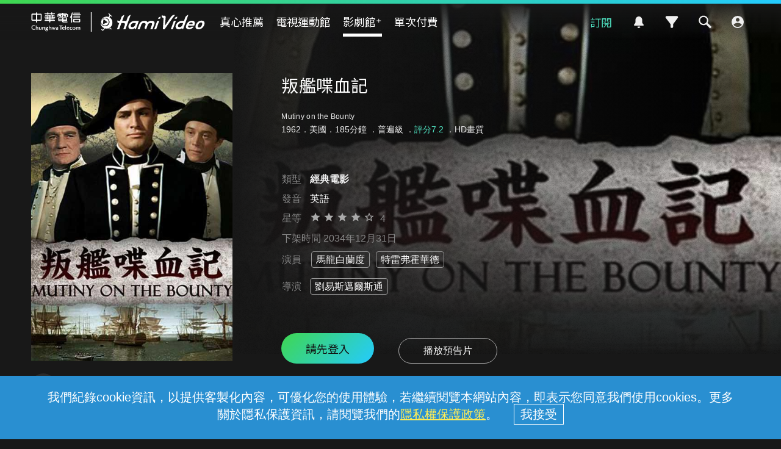

--- FILE ---
content_type: text/html;charset=UTF-8
request_url: https://hamivideo.hinet.net/hamivideo/product/254468.do?cs=2
body_size: 179799
content:
<!doctype html>
<html lang="zh-Hant-TW">
<head>
<meta http-equiv="Content-Type" content="text/html; charset=UTF-8">
<meta http-equiv="X-UA-Compatible" content="chrome=1">
<meta name="format-detection" content="telephone=no" />
<meta name="viewport" content="width=device-width, initial-scale=1.0" />
<link rel="shortcut icon"  href="https://hamivideo.hinet.net/hamivideo/favicon_hamivideo_new.ico" />
<title>叛艦喋血記 - 線上看 - 電影 - 經典電影 | HamiVideo</title>
<meta property="og:type" content="video.other"/>
<meta name="description" content="叛艦喋血記經典電影線上看，龐迪號於1789年離開史密斯港口，前往南美，此次的任務就是前往大溪地某座島嶼，從那裡得到一種像麵包一樣的水果品種，並把它運回英國。故事的主人克斯森是船上的大副。他性格沉穩，很不滿船長的作風。而船長是一個極度剛愎自用的人，他聽不僅下屬們的建議和意見，反倒是百般折磨他們，就連喝水都被當作是一種懲罰。剛開始大家總是默默忍耐，敢怒不敢言。但是船長不僅沒有收斂，反而變本加厲地加重處罰措施，最後甚至用鞭子抽打那些犯了錯的船員。整艘船上的人再也無法忍受了。於是在克斯森的帶領和組織下，他們進行叛變並把船長流放… 導演:劉易斯邁爾斯通,演員:馬龍白蘭度,特雷弗霍華德"/>
<meta name="keywords" content="叛艦喋血記,電影,經典電影,線上看,HamiVideo">
<meta property="og:title" itemprop="name" content="叛艦喋血記 - 線上看 - 電影 - 經典電影 | HamiVideo" />
<meta property="og:description" itemprop="description" content="叛艦喋血記經典電影線上看，龐迪號於1789年離開史密斯港口，前往南美，此次的任務就是前往大溪地某座島嶼，從那裡得到一種像麵包一樣的水果品種，並把它運回英國。故事的主人克斯森是船上的大副。他性格沉穩，很不滿船長的作風。而船長是一個極度剛愎自用的人，他聽不僅下屬們的建議和意見，反倒是百般折磨他們，就連喝水都被當作是一種懲罰。剛開始大家總是默默忍耐，敢怒不敢言。但是船長不僅沒有收斂，反而變本加厲地加重處罰措施，最後甚至用鞭子抽打那些犯了錯的船員。整艘船上的人再也無法忍受了。於是在克斯森的帶領和組織下，他們進行叛變並把船長流放… 導演:劉易斯邁爾斯通,演員:馬龍白蘭度,特雷弗霍華德"/>
<meta property="og:image" itemprop="image" content="https://apl-hamivideo.cdn.hinet.net/HamiVideo/getHamiVideoImg.php?imageId=sourceImages@2310100361_o_20240227141822.jpg" />
<meta property="og:locale" content="zh_TW" />
<meta property="og:site_name" content="HamiVideo"/>
<meta property="og:url" content="https://hamivideo.hinet.net/product/254468.do?cs=2"/>
<meta property="fb:app_id" content="" />
<meta name="google-site-verification" content="QJzzQMRtSSquP1C2SRahU3clrjhDiWvxHaxUtZAsyxo" />
<link rel="canonical" href="https://hamivideo.hinet.net/product/254468.do?cs=2" />
<link rel="stylesheet" type="text/css" href="https://static-hamivideo.cdn.hinet.net/resources/css/global.css?v=20260109_01" media="all" />
<link rel="stylesheet" type="text/css" href="https://static-hamivideo.cdn.hinet.net/resources/css/olympics.css?v=20260109_01" media="all" />
<link rel="stylesheet" type="text/css" href="https://static-hamivideo.cdn.hinet.net/resources/css/jquery-ui.css?v=20260109_01" media="all" />
<link rel="stylesheet" type="text/css" href="https://static-hamivideo.cdn.hinet.net/resources/css/swiper.min.css?v=20260109_01" media="all" />
<link rel="stylesheet" type="text/css" href="https://static-hamivideo.cdn.hinet.net/resources/css/jquery.mCustomScrollbar.css?v=20260109_01" media="all" />
<script type="text/javascript" src="https://static-hamivideo.cdn.hinet.net/resources/js/jquery.min.js?v=20260109_01"></script>
<script type="text/javascript" src="https://static-hamivideo.cdn.hinet.net/resources/js/jquery-ui.js?v=20260109_01"></script>

<script type="text/javascript" src="https://static-hamivideo.cdn.hinet.net/resources/js/jquery.cookie.js?v=20260109_01"></script>
<script type="text/javascript" src="https://static-hamivideo.cdn.hinet.net/resources/js/mustache.min.js?v=20260109_01"></script>
<script type="text/javascript" src="https://static-hamivideo.cdn.hinet.net/resources/js/base.js?v=20260109_01"></script>
<script type="text/javascript" src="https://static-hamivideo.cdn.hinet.net/resources/js/jquery.marquee.min.js?v=20260109_01"></script>
<script type="text/javascript" src="https://static-hamivideo.cdn.hinet.net/resources/js/lazysizes.min.js?v=20260109_01"></script>
<script type="text/javascript" src="https://static-hamivideo.cdn.hinet.net/resources/js/xss.min.js?v=20260109_01"></script>
<script type="text/javascript" src="https://static-hamivideo.cdn.hinet.net/resources/js/web-storage-cache.min.js?v=20260109_01"></script>
<script type="text/javascript" src="https://static-hamivideo.cdn.hinet.net/resources/js/jquery.mCustomScrollbar.concat.min.js?v=20260109_01"></script>
<script async src="https://securepubads.g.doubleclick.net/tag/js/gpt.js" crossorigin="anonymous"></script>
<script>
var gaPageView = true;
var isLogin = false;
var contextPathUrl="/hamivideo/";
</script>
<!-- XFS --> 
<style id="antiClickjack">body{display:none !important;}</style>
<script type="text/javascript">
if (self === top) {
	var antiClickjack = document.getElementById("antiClickjack");
	antiClickjack.parentNode.removeChild(antiClickjack);
} else {
	 top.location = window.location.origin;
}
</script>
<!-- Google Tag Manager -->
<script>(function(w,d,s,l,i){w[l]=w[l]||[];w[l].push({'gtm.start':
new Date().getTime(),event:'gtm.js'});var f=d.getElementsByTagName(s)[0],
j=d.createElement(s),dl=l!='dataLayer'?'&l='+l:'';j.async=true;j.src=
'https://www.googletagmanager.com/gtm.js?id='+i+dl;f.parentNode.insertBefore(j,f);
})(window,document,'script','dataLayer','GTM-PGP5RP');</script>
<!-- End Google Tag Manager -->
<script>
window.dataLayer = window.dataLayer || [];
function gtag(){dataLayer.push(arguments);}
gtag('js', new Date());
gtag('config', 'GTM-PGP5RP');
</script> 
<script>
//dataLayer.push(eventData);
var gaSessionId = "";
var user_id="";
var AuthloginId="";
var Authfor="";
var LoginMethod="";
var gaAuthloginId="";
var gaLoginMethod="";
var gaAuthfor="";
var gaUser_id="";
var authLoginAccount="";
var deviceId="";
var authLoginType="";
var authLoginId="";
var authLoginAccountType="";
var userProfileId="_";
var isChildMode ="";

 

if(null!=gaSessionId && gaPageView){
	dataLayer.push({
		event: 'pageview',
		SessionID:gaSessionId,
		user_id:gaUser_id,
		AuthloginId:gaAuthloginId,
		LoginMethod: gaLoginMethod,
		Authfor : gaAuthfor,
		userProfileId:userProfileId,
		DeviceId:atob(deviceId)
	});
}

//選單(館別)
function gaEventMenu(label){
	var eventData = {
		event			:'HamiVideo一般事件',
		eventCategory	:'底部主選單',
		eventAction	:'功能點擊',
		eventLabel	:label,
		SessionID:gaSessionId,
		user_id:gaUser_id,
		AuthloginId:gaAuthloginId,
		LoginMethod: gaLoginMethod,
		Authfor : gaAuthfor,
		userProfileId:userProfileId,
		DeviceId:atob(deviceId)
	};
	dataLayer.push(eventData);
}
//訂閱(館別)
function gaEventSubscribe(label){
	var eventData = {
		event			:'HamiVideo一般事件',
		eventCategory	:'訂閱',
		eventAction	:'購買訂閱',
		eventLabel	:label,
		SessionID:gaSessionId,
		user_id:gaUser_id,
		AuthloginId:gaAuthloginId,
		LoginMethod: gaLoginMethod,
		Authfor : gaAuthfor,
		userProfileId:userProfileId,
		DeviceId:atob(deviceId)
	};
	dataLayer.push(eventData);
}
//側選單
function gaEventNav(elem, eventName){
	var label = elem.innerHTML;
	if(eventName==undefined){
		eventName= 'HamiVideo一般事件';
	}
	var eventData = {
		event			:eventName,
		eventCategory	:'側邊選單',
		eventAction	:'功能點擊',
		eventLabel	:label,
		SessionID:gaSessionId,
		user_id:gaUser_id,
		AuthloginId:gaAuthloginId,
		LoginMethod: gaLoginMethod,
		Authfor : gaAuthfor,
		userProfileId:userProfileId,
		DeviceId:atob(deviceId)
	};
	dataLayer.push(eventData);
}
//側選單功能
function gaEventFunction(elem, label,eventName){
	if(!label){
		label = elem.innerHTML
	}
	if(eventName==undefined){
		eventName= 'HamiVideo一般事件';
	}
	var eventData = {
		event			:eventName,
		eventCategory	:'功能使用',
		eventAction	:'功能點擊',
		eventLabel	:label,
		SessionID:gaSessionId,
		user_id:gaUser_id,
		AuthloginId:gaAuthloginId,
		LoginMethod: gaLoginMethod,
		Authfor : gaAuthfor,
		userProfileId:userProfileId,
		DeviceId:atob(deviceId)
	};
	dataLayer.push(eventData);
}
//廣告
function gaEventAd(category, label){
	var eventData = {
		event			:'HamiVideo一般事件',
		eventCategory	:category,
		eventAction	:'廣告點擊',
		eventLabel	:label,
		SessionID:gaSessionId,
		user_id:gaUser_id,
		AuthloginId:gaAuthloginId,
		LoginMethod: gaLoginMethod,
		Authfor : gaAuthfor,
		userProfileId:userProfileId,
		DeviceId:atob(deviceId)
	};
	dataLayer.push(eventData);
}
//UI
function gaEventUI(category, label){
	var eventData = {
		event			:'HamiVideo一般事件',
		eventCategory	:category,
		eventAction	:'卡片點擊',
		eventLabel	:label,
		SessionID:gaSessionId,
		user_id:gaUser_id,
		AuthloginId:gaAuthloginId,
		LoginMethod: gaLoginMethod,
		Authfor : gaAuthfor,
		userProfileId:userProfileId,
		DeviceId:atob(deviceId)
	};
	dataLayer.push(eventData);
}
//方案購買成功
function gaEventSubscribeSucc(category, label){
	var eventData = {
		event			:'HamiVideo一般事件',
		eventCategory	:category,
		eventAction	:'購買成功',
		eventLabel	:label,
		SessionID:gaSessionId,
		user_id:gaUser_id,
		AuthloginId:gaAuthloginId,
		LoginMethod: gaLoginMethod,
		Authfor : gaAuthfor,
		userProfileId:userProfileId,
		DeviceId:atob(deviceId)
	};
	dataLayer.push(eventData);
}
//custom
function gaEvent(category, action, label, event){
	if(event==null){
		event = 'HamiVideo一般事件';
	}
	var eventData = {
		event			:event,
		eventCategory	:category,
		eventAction	:action,
		eventLabel	:label,
		SessionID:gaSessionId,
		user_id:gaUser_id,
		AuthloginId:gaAuthloginId,
		LoginMethod: gaLoginMethod,
		Authfor : gaAuthfor,
		userProfileId:userProfileId,
		DeviceId:atob(deviceId)
	};
	dataLayer.push(eventData);
	
	console.log(eventData);
}
function de(s){
	 return s.split("").reverse().join("");
}
function gaErrorPlayer(streamingHost,streamingPath,streamingAddress,dnsAddress,LogSN,errorMessage,errorTime){
	var eventData = {
			event		    :"APP_Error_Log_Event",
			eventCategory	:"播放器訊息",
			streamingHost	:streamingHost,
			streamingPath	:streamingPath,
			streamingAddress:streamingAddress,
			LogSN           :LogSN,
			dnsAddress      :dnsAddress,
			errorMessage    :errorMessage,
			errorTime       :errorTime
			
		};
	console.log(eventData);
	dataLayer.push(eventData);
}
</script>


<script src='https://t.ssp.hinet.net/utag.js' async></script>
<script>
    var partnerId = 'f4b8a7';
    window.__hitagCmdQueue = window.__hitagCmdQueue || [];
    function hiball() {__hitagCmdQueue.push(arguments)};
    hiball('fire', partnerId);
    hiball('cm', partnerId, document.cookie);
</script>
 
 </head>
<body>
<!-- Google Tag Manager (noscript) -->
<noscript><iframe src="https://www.googletagmanager.com/ns.html?id=GTM-PGP5RP"height="0" width="0" style="display:none;visibility:hidden"></iframe></noscript>
<!-- End Google Tag Manager (noscript) -->
<!-- widget -->
<script>
var widgetString="";  //widget ad 
var adsString="";  //fullcover ad 
var maglevString="" //magle ad	
var textString =""; //text ad   </script>
<script>
</script>
<div class="float ad_widget">
		<div class="bt_close_s"></div>
		</div>
	<script>
	
	   $('.ad_widget').remove();
	
$('.bt_close_s').click(function(){
	console.log("widgetString:"+widgetString);
	try {
		$.ajax({
			type : 'POST',
			cache : false,
			data : {
				//'updateDate':'2026-01-30 16:48:28'
				"adsString" : widgetString
			},
			url : '/hamivideo/ajax/widgetTime.do',
			async : true,
			success : function(response) {
				$('.ad_widget').remove();
			},
			error : function(jqXHR, textStatus, errorThrown) {
				console.log(jqXHR+'/'+textStatus+'/'+errorThrown);
				alert('後端系統異常，請稍後再試');
			}
		});
	} catch (err) {
		alert(err);
	}
});



</script>
<!-- fullCover -->
<!-- 磁浮 maglevAd-->
<script>


function closeMaglev(){
	console.log("adsString:"+maglevString);
	try {
		$.ajax({
			type : 'POST',
			cache : false,
			url : '/hamivideo/ajax/maglevTime.do',
			data:{"adsString" : maglevString},
			async : true,
			success : function(response) {
				//$('#ad_overlay,#ad_popup').remove();
				$('.ad_magle').remove();
			},
			error : function(jqXHR, textStatus, errorThrown) {
				console.log(jqXHR+'/'+textStatus+'/'+errorThrown);
				alert('後端系統異常，請稍後再試');
			}
		});
	} catch (err) {
		alert(err);
	}
} 
//setTimeout(closeMaglev,2000);
</script>
<!-- xx文字 -->

<script>
	function closeText(id,textString ){
		console.log("adsString:"+textString);
		try {
			$.ajax({
				type : 'POST',
				cache : false,
				url : '/hamivideo/ajax/textTime.do',
				data:{"adsString" : textString},
				async : true,
				success : function(response) {
					$('#textInfo'+id).remove();
				},
				error : function(jqXHR, textStatus, errorThrown) {
					console.log(jqXHR+'/'+textStatus+'/'+errorThrown);
					alert('後端系統異常，請稍後再試');
				}
			});
		} catch (err) {
			alert(err);
		}
		
		
		
	}
	</script>
<!-- popup login -->
  <div class="popup_overlay" id="login_overlay" hidden></div>
  <div class="popup" id="popup_login" hidden><div class="bt_close" onclick="location.reload();"></div>
    <div class="loginContent" id="loginMethod" hidden>
      <div class="h2">請先登入 Hami Video</div>
      <!-- <h3></h3> -->
      <div class="section" id="login_section1">
      	<div class="lineType lineType2" hidden>
	        <p>已偵測到您的行動網路手機門號</p>
	        <div class="formBlock">
	          <input type="text" id="lineNo2" class="input_phone" placeholder="" value="0912 *** 123" readonly="true">
	        </div>
	        <div class="btSet"><a href="#" onclick="loginBy('mobile');return false;">立即登入</a></div>
        </div>
        <!-- <div class="lineType lineType1" hidden>
        <div class="btSet"><a href="#" onclick="loginBy('otp');return false;">手機門號登入</a></div>
        </div>
        <p class="note tCenter">* 您的手機門號就是登入帳號</p> -->
        <div class="btSet bt_phone"><a href="#" onclick="loginBy('otp');return false;">手機門號登入</a></div>
        <div class="btSet bt_mod"><a href="#" onclick="loginBy('mod');return false;">MOD帳號登入</a></div>
        <div class="dividers"><span>或</span></div>
        <div class="btSet bt_other"><a href="#" onclick="loginDeviceInfoDetect();return false;">其他方式登入</a></div>
        
        <!--now: Fri Jan 30 20:35:31 CST 2026-->
		<!-- Wed Sep 01 00:00:00 CST 2021-->
		<p class="foxplusnote">
	       	註：完成登入即表示同意本<a href="/hamivideo/contract.do">服務條款</a>以及<a href="https://www.cht.com.tw/home/consumer/privacy" target="_blank">隱私權政策</a>
	    </p>
      </div>
      <div class="section" id="login_section2" hidden>
          <p>已偵測此區域的寬頻網路 HN (HiNet) 帳號</p>
          <div class="formBlock">
            <input type="text" id="lineNo1" class="input_wifi" placeholder="" value="HN - 80 ***** 123" readonly="true">
          </div>
          <div class="btSet"><a href="#" onclick="loginBy('wifi');return false;">立即登入</a></div>
          <p class="note">* 若使用前述中華寬頻HN為登入帳號，日後皆需在相同寬頻網域才能再登入使用；且擁有此中華寬頻HN帳號與密碼者皆可登入。</p>
          <p class="note">* 請勿使用公共區域網路登入，如咖啡店、社區共用網路、公開場所免費網路等。</p>
          <div class="dividers"><span>或</span></div>
          <div class="btSet bt_wifi"><a href="#" onclick="loginBy('hn');return false;">其他中華寬頻HN帳號登入</a></div>
          <div class="btSet bt_other"><a href="#" onclick="loginOthers();return false;">其他方式登入</a></div>
        </div>
        
        <div class="section" id="login_section3" hidden>
          <div class="btSet bt_phone lineType lineType1"><a href="#" onclick="loginBy('otp');return false;">手機門號登入</a></div>
          <!-- <p class="note mBtm tCenter lineType lineType1">* 您的手機門號就是登入帳號</p> -->
          <div class="btSet bt_mod"><a href="#" onclick="loginBy('mod');return false;">MOD帳號登入</a></div>
          <div class="btSet bt_wifi lineType lineType1"><a href="#" onclick="loginBy('hn');return false;">中華寬頻HN帳號登入</a></div>
          <div class="btSet bt_wifi lineType lineType2"><a href="#" onclick="loginBy('hn');return false;">中華寬頻HN帳號登入</a></div>
          <p class="note mBtm tCenter lineType lineType2">* 您的中華寬頻 HN (HiNet) 帳號就是登入帳號</p>
          <div class="btSet bt_wifi lineType lineType2"><a href="#" onclick="loginBy('otp');return false;">手機門號登入</a></div>
          <div class="btSet bt_google"><a href="#" onclick="loginBy('google');return false;">Google帳號登入</a></div>
          <div class="btSet bt_cht"><a href="#" onclick="loginBy('hinet');return false;">中華電信會員帳號登入</a></div>
         
        </div>
    </div>
    <div class="loginContent" id="loginOtp" hidden>
      <div class="h2">輸入手機號碼</div>
      <!-- <h3></h3>-->
      <div class="section">
        <p>手機號碼</p>
        <div class="formBlock">
          <input type="password" class="input_phone" placeholder="輸入您的手機號碼" id="mobile" name="mobile" maxlength="10" inputmode="tel" autocomplete="off">
          <div class="eyeclose" id="eye" onclick="toggleInput('#eye' , '#mobile')"></div>
        </div>
        <div class="btSet bt_lock" id="step1Btn"><a href="#" onclick="goOtp();return false;" id="goOptButton">下一步</a></div>
        </div>
    </div>
    <div class="loginContent" id="loginOtpVerify" hidden>
      <div class="h2" id="otpVerifyMessage">輸入驗證代碼</div><!-- 無法驗證代碼，請再試一次 -->
      <div class="section">
        <p>驗證代碼</p>
        <div class="formBlock">
          <input type="text" class="input_valid" placeholder="輸入驗證碼" name="sms" id="sms" maxlength="6" inputmode="tel">
        </div>
        <div class="h3">驗證碼已發送至 +886 <span id="mobile_view"></span></div>
        <div style="display: inline;">
        	<span class="note2"><a href="#" onclick="goOtp();return false;" id="sendSMS">重新發送</a></span>
        	<span id="note3" hidden>
        		<span style="margin-left: 10px;">|</span><a href="/hamivideo/app/qa/in.do?title=用行動門號登入，為何收取不到驗證簡訊" target=_"blank" style="margin-left:10px;text-decoration:underline">收不到驗證碼 </a>
        	</span>
        </div>
        <div class="btSet mBtm bt_lock" id="step2Btn" style="margin-top:40px;"><a href="#" onclick="doOtpLogin();return false;" id="doOptLoginButton">完成</a></div>
      </div>
    </div>
    <div class="loginContent" id="loginMod" hidden>
      <div class="h2" id="modVerifyMessage">輸入MOD配對碼</div>
      <!-- <h3></h3> -->
      <div class="section">
        <p>MOD配對碼</p>
        <div class="formBlock">
          <input type="text" class="input_tv" placeholder="輸入6位數配對碼" id="modCode" name="modCode" maxlength="6" inputmode="tel">
        </div>
        <div class="btSet bt_lock" id="step3Btn"><a href="#" onclick="doModLogin();return false;" id="doModLoginButton">登入</a></div>
        <p class="note">從電視開啟「MOD首頁」> 遙控器輸入960 取得MOD配對碼</p>
      </div>
    </div>
    
    <!-- HN      -->
    <div class="loginContent" id="loginHN" hidden >
  	 <div class="h2" id="hnVerifyMessage">中華寬頻HN帳號登入</div>
      <!-- <h3></h3> -->
      <div class="section">
        <p class="hn">HN帳號 </p>
        <div class="formBlock">
          <input type="text" class="input_none" placeholder="請輸入HN帳號8碼數字" id="hn_id" name="hn_id" maxlength="8" inputmode="tel"><p>
          <p class="hn">HN密碼  </p>
          <input type="password" class="input_none" placeholder="請輸入HN密碼" id="hn_pwd" name="hn_pwd"><p>
          <p class="hn"> 圖形驗證碼 </p>
          <input type="text" class="input_none" placeholder="請輸入圖形驗證碼" id="hn_captcha" name="hn_captcha"><p>
          <div style="display:flex;">
         	<img id="captcha" />
         	<span style="line-height:40px;">
         		&nbsp;&nbsp;<a href="javascript:void(0)" class="reload_captcha" onclick="$('#captcha').attr('src','/hamivideo/captcha.do?t='+Math.random());">重新產生</a>
         	</span>
         </div>   
         
       </div>
         <div class="btSet bt_lock" id="hn_login"><a href="javascript:void(0)" onclick="doHNlogin();" id="doHNloginButton">登入</a></div>
         <p class="forgot">忘記密碼：請洽客服 0800-080123 重設</p>
      </div>
     
    </div>
   <!--       -->
  </div><form name="loginForm" method="post" action="/hamivideo/loginTo.do" >
  	<input type="hidden" name="loginMethod">
  	<input type="hidden" name="authLoginId">
  	<input type="hidden" name="otpw">
  	<input type="hidden" name="autoLogin">
  	<input type="hidden" name="others" value="e0cd1cea9dc110a6a2c69cfe11d0758ae6b09a0adbd0d30853b58f0427c66c3362516696760dfe0c">
  	<input type="hidden" name="authParam" value=""><input type="hidden" name="hn_captcha"> 
  	</form>
<script>

$("#hn_id").on("keyup", function(e){
	changeHn_login();
});
$("#hn_pwd").on("keyup", function(e){
	changeHn_login();
});
$("#hn_captcha").on("keyup", function(e){
	changeHn_login();
});
function changeHn_login(){
	$("#hn_login").addClass("bt_lock");
	var hn_id = $("#hn_id").val();
	var hn_pwd =$("#hn_pwd").val();
	var hn_captcha= $("#hn_captcha").val();
	if(hn_id.length>0 && hn_pwd.length>0 && hn_captcha.length>0){
		$("#hn_login").removeClass("bt_lock");
	}
}
function doHNlogin(){
	var hn_id = $("#hn_id").val();
	var hn_pwd =$("#hn_pwd").val();
	var hn_captcha= $("#hn_captcha").val();
	if(hn_id===""){
		alert('請輸入HN帳號');
		$("#hn_id").focus();
		return;
	}
	if(hn_pwd===""){
		alert('請輸入HN密碼');
		$("#hn_pwd").focus();
		return;
	}
	if(hn_captcha===""){
		alert('請輸入圖形驗證碼');
		$("#hn_captcha").focus();
		return;
	}
	document.loginForm.authLoginId.value = $("#hn_id").val();
	document.loginForm.otpw.value = $("#hn_pwd").val();
	document.loginForm.hn_captcha.value = $("#hn_captcha").val();
	
	//document.loginForm.submit();
	try {
		$.ajax({
			type : 'POST',
			data :{'hn_captcha': $('#hn_captcha').val()},
			cache : false,
			url : '/hamivideo/check_captcha.do',
			async : true,
			dataType: "text",
			success : function(response) {
				if(response===""){		
					document.loginForm.submit();
				}else{
					//$('#hnVerifyMessage').text(response);
					alert(response);
					$('#hn_captcha').val("");
					$('#hn_captcha').focus();
					$('#captcha').attr('src','/hamivideo/captcha.do?t='+Math.random());
				}
			},error: function( jqXHR, textStatus, errorThrown ){
				console.log(jqXHR+'/'+textStatus+'/'+errorThrown);
				alert('後端系統異常，請稍後再試');
				 $('#doHNloginButton').attr('onclick','doHNlogin();');
			},
			beforeSend: function( jqXHR, settings ){
				loadingToggle(needOverLay);
				 $('#doHNloginButton').attr('onclick','javascript:void();return;');
			},
			complete: function( jqXHR, textStatus ){
				loadingToggle(needOverLay);
			    $('#doHNloginButton').attr('onclick','doHNlogin();');
			}
	      });
	      }catch (err) {
		      alert(err);
	      }
}

var needOverLay = false;
	function loginDeviceInfoDetect(){
		if(null==lineType){
			try {				
				$.ajax({
					type : 'POST',
					cache : false,
					url : '/hamivideo/getDeviceLoginInfo.do',
					async : true,
					success : function(response) {//lineType 1hn 2手機
						login(response.lineType, response.lineNo,true);
						loginOthers();
					},
					error: function( jqXHR, textStatus, errorThrown ){
						console.log(jqXHR+'/'+textStatus+'/'+errorThrown);
						alert('後端系統異常，請稍後再試');
					},
					beforeSend: function( jqXHR, settings ){
						loadingToggle(needOverLay);
					},
					complete: function( jqXHR, textStatus ){
						loadingToggle(needOverLay);
					}
				});
			} catch (err) {
				alert(err);
			}
		}else{
			loginOthers();
		}
		lineType = null;
	}
	 
	function loginCheck(clean){
		$('.memberBlock').hide();
		
		setDeviceLog("raw_log_nologin"); 
		if(null==lineType){
			login(null, null);
// 			try {				
// 				$.ajax({
// 					type : 'POST',
// 					cache : false,
// 					url : '/hamivideo/getDeviceLoginInfo.do',
// 					async : true,
// 					success : function(response) {
// 						login(response.lineType, response.lineNo);
// 					},
// 					error: function( jqXHR, textStatus, errorThrown ){
// 						console.log(jqXHR+'/'+textStatus+'/'+errorThrown);
// 						alert('後端系統異常，請稍後再試');
// 					},
// 					beforeSend: function( jqXHR, settings ){
// 						loadingToggle(needOverLay);
// 					},
// 					complete: function( jqXHR, textStatus ){
// 						loadingToggle(needOverLay);
// 					}
// 				});
// 			} catch (err) {
// 				alert(err);
// 			}
		}else{
			login(lineType, lineNo);
			
		}
		//lineType = null;
	}
	
	function login(lineType, lineNo ,hideSection1){
		$(window).scrollTop(0);
		hn = (lineType == '1');
		if(lineType){
			$('#lineNo'+lineType).val(lineNo);
		}else{
			lineType='1';
		}
		$('.lineType').hide();
		$('.lineType'+lineType).show();
		
		if(!(hideSection1!==undefined && hideSection1===true)){
			$('#login_overlay,#popup_login,#loginMethod,#login_section1').show();

		}
			
	}

	function loginByOtp() {
		location.href = 'otp.do?finishURL=' + ''
			+ '&others=' + 'e0cd1cea9dc110a6a2c69cfe11d0758ae6b09a0adbd0d30853b58f0427c66c3362516696760dfe0c';
	}
	function loginOthers() {
		$("#loginMethod .section").hide();
		$('#loginFacebook').hide();
		
		if (hn) {
			$("#login_section2").show();
			hn = false;
			return;
		}else{
			$("#login_section3").show();
			$("#loginMethod").show();
		}
		//location = 'loginByOthers.do';
	}
	function loginBy(loginMethod) {
		document.loginForm.loginMethod.value = loginMethod;
		/*if(isFoxFlag){//FOX+要在手機門號入頁show說明
			$("#foxplusdesc").show();
		}else{
			$("#foxplusdesc").hide();
		}*/

		switch(loginMethod){
		case 'otp':
			$("#loginMethod,#loginMethod .section").hide();
			$('#mobile').val('');
			$("#loginOtp").show();
			$('#mobile').focus();
			$('#loginFacebook').hide();
			break;
		case 'mod':
			$('#modVerifyMessage').text('輸入MOD配對碼');
			$("#loginMethod,#loginMethod .section").hide();
			$('#modCode').val('');
			$('#loginMod').show();
			$('#modCode').focus();
			break;
		
		case 'hn':
			$("#loginMethod,#loginMethod .section").hide();
			$('#loginHN').show();
			$('#captcha').attr("src","/hamivideo/captcha.do?t="+Math.random());
			$("#hn_id").focus();
			break;
		default:
			document.loginForm.submit();
			break;
		}
	}
	function loginToDeleteProfile(){
		$(window).scrollTop(0);
		$('#login_overlay,#popup_login,#login_section1').show();
		
	}
	var sendSMS_time;
	function sendSMScounter(){
		
		$("#sendSMS").css("cursor","default");
		$("#sendSMS").css("text-decoration","none");
	    $("#sendSMS").text("重新發送("+ (sendSMS_time<10 ? "0"+sendSMS_time : sendSMS_time)  +"秒)");
	    
	    if(sendSMS_time<=0){
			$("#sendSMS").css("cursor","pointer");
			$("#sendSMS").css("text-decoration","underline");
		    $("#sendSMS").text("請點我重新發送");
		}else{
			setTimeout(sendSMScounter, 1000);
		}
	    sendSMS_time-=1; 
		//console.log($("#sendSMS").text() );
	}
	function goOtp(){
		var text = $("#mobile").val();
		if (text==''){
			alert('請輸入手機門號');
			$('#mobile').focus();
			return false;
		}
		if(text.length!=10/* || text.substring(0,2)!='09' || !isNum(text)*/){
			alert('手機門號格式錯誤，請重新輸入');
			$('#mobile').focus();
			return false;
		}
		try {
			if($("#sendSMS").css("cursor")==="default"){  //是否還在倒數				
				return;
			}			
			$.ajax({
				type : 'POST',
				data :{'authLoginId':$('#mobile').val()},
				cache : false,
				url : '/hamivideo/otpSendSms.do',
				async : true,
				dataType: "text",
				success : function(response) {
					if(response==''){
						$('#mobile_view').text($('#mobile').val());
						$("#loginOtp").hide();
						$('#otpVerifyMessage').text('輸入驗證代碼');
						$("#loginOtpVerify").show();
						$('#sms').focus();
						
						//倒數59秒
						sendSMS_time=59;
						sendSMScounter();
					} else {
						alert(response);
					}
				},
				error: function( jqXHR, textStatus, errorThrown ){
					console.log(jqXHR+'/'+textStatus+'/'+errorThrown);
					alert('後端系統異常，請稍後再試');
					 $('#goOptButton').attr('onclick','goOtp();return false;');
				},
				beforeSend: function( jqXHR, settings ){
					loadingToggle(needOverLay);
					 $('#goOptButton').attr('onclick','javascript:void();');
				},
				complete: function( jqXHR, textStatus ){
					 $('#goOptButton').attr('onclick','goOtp();return false;');
					loadingToggle(needOverLay);
					
				}
			});
		} catch (err) {
			alert(err);
		}
	}
	
	$("#mobile").on("keyup", function(e){
	$("#step1Btn").addClass("bt_lock");
	if($(this).val().length>0){
		$("#step1Btn").removeClass("bt_lock");
		if (e.keyCode == 13) {
	    	goOtp();
	    }
	}
	});
	$("#sms").on("keyup", function(e){
		$("#step2Btn").addClass("bt_lock");
		if($(this).val().length>0){
			$("#step2Btn").removeClass("bt_lock");
			if (e.keyCode == 13) {
		    	doOtpLogin();
		    }
		}
	});
	$("#modCode").on("keyup", function(e){
		$("#step3Btn").addClass("bt_lock");
		if($(this).val().length>0){
			$("#step3Btn").removeClass("bt_lock");
			if (e.keyCode == 13) {
		    	doModLogin();
		    }
		}
	});
	
	function isNum(text){
		for(var i=0;i<text.length;i++){
			if(isNaN(text)){
				return false;
			}
		}
		return true;
	}
	
	function doOtpLogin(){
		if ($("#sms").val()==''){
			alert('請輸入簡訊認證碼');
			$('#sms').focus();
			return false;
		}
		$('#doOptLoginButton').attr('onclick','javascript:void();');
		
		document.loginForm.authLoginId.value = $("#mobile").val();
		document.loginForm.otpw.value = $("#sms").val();
		document.loginForm.submit();
	}
	
	function doModLogin(){
		if ($("#modCode").val()==''){
			alert('請輸入配對碼');
			$('#modCode').focus();
			return false;
		}
		$('#doModLoginButton').attr('onclick','javascript:void();');	
		document.loginForm.otpw.value = $("#modCode").val();
		document.loginForm.submit();
	}
	
	function doKickLogin(token){
		/*var radios = $('input[name=deviceKickRadio]:checked');
		if(radios.length==0){
			alert('請選擇要登出的裝置!');
			return;
		}
		var otpw = radios[0].value;*/
		var otpw =token;
		document.loginForm.loginMethod.value = 'kick';
		document.loginForm.otpw.value = otpw;
		document.loginForm.submit();
	}
	
	function alertFoxMsg(){//2020/3
		alert('✧*灑花加轉圈✧*\nFOX+喬遷之喜\n2020/4/29起陰屍路、良醫墨非也可以在Hami Video看到了! 走過路過不錯過，快到「真心推薦>FOX+館入口卡片」點選進入Hami Video FOX+館繼續觀賞!');
	}
	
	var lineType = null;

	var lineNo = null;
	var login_loginMethod = null;
	var login_authLoginId = null;
	var login_returnCode = null;
	
	var hn = false;
	if(login_returnCode=='2'){//kick someone
		$('#login_overlay,#loginKick').show();
	}else if(null!=login_loginMethod){
		document.loginForm.loginMethod.value = login_loginMethod;
		switch(login_loginMethod){
		case 'otp':
			$('#mobile').val(login_authLoginId);
			$('#mobile_view').text(login_authLoginId);
			$('#otpVerifyMessage').text(login_returnMessage);
			$('#login_overlay,#popup_login,#loginOtpVerify').show();
			$('#sms').focus();
			if(login_returnCode==="02001-105"){
				$('#note3').show();
			}
			//倒數59秒
			sendSMS_time=59;
			if(login_returnCode==="02001-108"){
				sendSMS_time=0;
			}
			sendSMScounter();
			break;
		case 'mod':
			$('#modVerifyMessage').text(login_returnMessage);
			$('#login_overlay,#popup_login,#loginMod').show();
			$('#modCode').focus();
			break;
		case 'hn':
			//$('#hnVerifyMessage').text(login_returnMessage);
			setTimeout(function(){alert(login_returnMessage)},500);
			$('#login_overlay,#popup_login,#loginHN').show();
			$('#hn_id').val(login_authLoginId);
			$('#hn_pwd').focus();
			$('#captcha').attr("src","/hamivideo/captcha.do?t="+Math.random());
			break;
		default:
			alert(login_returnCode+':'+login_returnMessage);
			loginCheck();
			break;
		}
	}
	
    function setDeviceLog(name){
  	  let ls_raw_log= localStorage.getItem(name); 
  	  if(ls_raw_log!= undefined || ls_raw_log!=null ){
  			$.ajax({
  				type : 'POST',
  				cache : false,
  				url : '/hamivideo/api/setDeviceLog.do',
  				data:{
  					raw_log: ls_raw_log,
  					type : "player",
  					action:"savePlayingRecord"
  				},
  				async : true,
  				success : function(response) {
  					localStorage.removeItem(name);
  					console.log(response);
  				},error : function(jqXHR, textStatus, errorThrown) {
  					console.log(jqXHR+'/'+textStatus+'/'+errorThrown);
  				}
  			});
  	  }
    }
   
</script>
<div class="memberBlock" style="display: none;">
    <div class="bt_close"></div>
    <div class="mCustomScrollbar">
    <div class="com">
    <div class="card loginType">
        <div class="btSet"><a href="#" onclick="loginCheck(true);return gaEventFunction(this,'登入/註冊');">登入 / 註冊</a></div>
        <p>立即免費登入</p>
      </div>
    <div class="bt_moreType"><a href="/hamivideo/promote/subscribePromote.do" onclick="return gaEventFunction(this);">更多訂閱方案</a></div>
      <div>
      <ul>
      	<li><a href="/hamivideo/personal/coupon.do" onclick="return gaEventNav(this);">優惠兌換<i class="gift"></i></a></li>
	        <li><a href="/hamivideo/qa.do" onclick="return gaEventNav(this);">常見問題</a></li>
        <li><a href="https://chat.cht.com.tw/?b=FixedLine&s=hamivideo&f=hamivideo" onclick="return gaEventNav(this);" target=_blank>聯絡客服</a></li>
      </ul>
      </div>
    </div>
  </div>
  </div>
  <script>
  function memberBlock(){
  	$('.memberBlock').show();
  	$(".memberBlock .mCustomScrollbar").css("height", $(window).outerHeight() - $('.memberBlock .mCustomScrollbar').position().top);
  	
  	$('#eyeIcon').removeClass("eye_open");
  	let mask =$('#showLoginMethod').data("mask");
  	$('#showLoginMethod').html(mask);
  	$('#showLoginMethod').data("ismask",true);
  }
  </script>
  <script>
  function isXss(input){
	  var pattern =["<",">","'", "\""];
	  var isxss =false;
	  for(i=0;i<pattern.length;i++){
		  if(input.indexOf(pattern[i])>-1){
			  isxss=true;
			  break;
		  }
	  }
	  return isxss;
  }
  
  
  function setDeviceLog(name){
  	  let ls_raw_log= localStorage.getItem(name); 
  	  if(ls_raw_log!= undefined || ls_raw_log!=null ){
  			$.ajax({
  				type : 'POST',
  				cache : false,
  				url : '/hamivideo/api/setDeviceLog.do',
  				data:{
  					raw_log: ls_raw_log,
  					type : "player",
  					action:"savePlayingRecord"
  				},
  				async : true,
  				success : function(response) {
  					localStorage.removeItem(name);
  					console.log(response);
  				},error : function(jqXHR, textStatus, errorThrown) {
  					console.log(jqXHR+'/'+textStatus+'/'+errorThrown);
  				}
  			});
  	  }
    }
  
  </script><!-- class="lockBlock"  -->
	<div id="cookieInfo" class="cookieInfo">
		<div class="cookie" >
		
			我們紀錄cookie資訊，以提供客製化內容，可優化您的使用體驗，若繼續閱覽本網站內容，即表示您同意我們使用cookies。更多關於隱私保護資訊，請閱覽我們的<a class="cookieLink" href="https://www.cht.com.tw/home/consumer/privacy">隱私權保護政策</a>。
			
			<input  type="button" class="cookieBtn" value="我接受" onClick="setCookieDisable();return gaEvent('Cookie視窗關閉按鈕','我接受','CookiePopup_gtm');" />
		</div>
	
	</div>


	<script>
	function setCookieDisable(){
		try {
			$.ajax({
				type : 'POST',
				cache : false,
				url : '/hamivideo/ajax/setCookieDisable.do',
				data:{},
				async : true,
				success : function(response) {
					//alert(response);
					//alert('cookie end');
					$('#cookieInfo').remove();
				},
				error : function(jqXHR, textStatus, errorThrown) {
					console.log(jqXHR+'/'+textStatus+'/'+errorThrown);
					alert('後端系統異常，請稍後再試');
				}
			});
		} catch (err) {
			alert(err);
		}
	}
	</script>
<script>
	    //hideCloseButton:true, false
	 	function popupMsgShowMsg(alertMsgText, hideCloseButton){
//			$(window).scrollTop(0);

			$('#msgText').html(alertMsgText);
			$('#popupMsg_overlay,#showMsgPopup,#mainShowText').show();
			if(hideCloseButton){
				$('#close').hide();
			}
			//var heightadjust= (window.screen.availHeight-$('#showMsgPopup').height())/2;
			//alert(heightadjust);
			//$('#showMsgPopup').css("top",'1000px');
			//$('#showMsgPopup').center();
			//alert(alertMsgText);
			
		}
		function closeChildNotAllowedPopup() {
            $('#popupMsg_childNotAllowed,#popupMsg_overlay').hide();
            window.location.href = '/hamivideo/index.do';
        }
	</script>
	
	        
<!-- popup login -->
  <div class="popup_overlay" id="popupMsg_overlay" hidden></div>
  <div id="showMsgPopup" class="popup showMsgPopup"  hidden>
    <div id="close" class="bt_close showMsgBtn" onclick="$('#popupMsg_overlay,#showMsgPopup').hide();"></div>
    <div id="mainShowText" class="showMsgContent">
      <div class="h2" id="msgText"></div>
    </div>
  </div>
 
 <!-- popup profileId miss -->
   <div class="popup_overlay" id="popupMsg_profilemiss" hidden ></div>
  <div id="showMsgPopup_profilemiss" class="popup showMsgPopup" style="background:#181818;border-radius: 20px" hidden>
    <div id="mainShowText" class="showMsgContent">
      <div class="profilemiss_msg">此家庭成員被刪除，請切換其他成員</div>
      <div class="profilemiss_button">
      	<a href="/profile/profileSelect.do?others=e0cd1cea9dc110a6a2c69cfe11d0758ae6b09a0adbd0d30853b58f0427c66c3362516696760dfe0c">切換成員</a>
      </div>
    </div>
  </div>
  
   <!-- popup profile no child -->
   <div class="popup_overlay" id="popupMsg_childNotAllowed"" hidden ></div>
  <div id="showMsgPopup_childNotAllowed" class="popup showMsgPopup" style="background:#181818;border-radius: 10px" hidden>
    <div id="mainShowText" class="showMsgContent" style="padding:40px 40px 80px">
      <div class="profilemiss_msg">目前使用兒童成員，此內容無法瀏覽。請切換<br>其他成員收看。</div>
	    <div style="display:flex;justify-content:center;margin-top:20px">
	      <div class="profilemiss_button" style="margin:0 15px">
	      	<a href="javascript:void(0)" onClick="closeChildNotAllowedPopup();">關閉</a>
	      </div> 
	      <div class="profilemiss_button"  style="margin:0 15px">
	      	<a href="/profile/profileSelect.do?others=e0cd1cea9dc110a6a2c69cfe11d0758ae6b09a0adbd0d30853b58f0427c66c3362516696760dfe0c">切換成員</a>
	      </div>
      	</div>
    </div>
  </div>
  
  <!-- other devices change data -->
  <div class="popup_overlay" id="popupMsg_profileChange" hidden ></div>
  <div id="showMsgPopup_profileChange" class="popup showMsgPopup" style="background:#181818;border-radius: 20px" hidden>
    <div id="mainShowText" class="showMsgContent">
      <div class="profilemiss_msg">此家庭成員已在其他裝置變更設定，<br>將回到「選擇成員頁」後再繼續使用。​</div>
      <div class="profilemiss_button">
      	<a href="/profile/profileSelect.do?others=e0cd1cea9dc110a6a2c69cfe11d0758ae6b09a0adbd0d30853b58f0427c66c3362516696760dfe0c">前往選擇成員頁</a>
      </div>
    </div>
  </div><div class="wrapper">
<h1 class="hide">叛艦喋血記 - 線上看 - 電影 - 經典電影 | HamiVideo</h1>
<header >
      <div class="logo"><a href="/hamivideo/index.do">Hami Video</a></div>
       	<nav>
      	<div class="mTitle" onclick="$('#mobileNav').toggle();">瀏覽</div>
        <ul id="mobileNav">
      <li >
        	<a href="/hamivideo/真心推薦.do" title='真心推薦' onclick="return gaEventMenu('真心推薦');">
        		<i  class="" style="background-image:url(https://apl-hamivideo.cdn.hinet.net/HamiVideo/getHamiVideoImg.php?imageId=ic_logo_home.svg)"></i>	
        			真心推薦</a>
      	  </li>
      	 <li >
        	<a href="/hamivideo/電視運動館/全部.do" title='電視運動館' onclick="return gaEventMenu('電視運動館');">
        		<i  class="" style="background-image:url(https://apl-hamivideo.cdn.hinet.net/HamiVideo/getHamiVideoImg.php?imageId=ic_logo_tvsport.svg)"></i>	
        			電視運動館</a>
      	  </li>
      	 <li class="active" >
        	<a href="/hamivideo/影劇館⁺/最新.do" title='影劇館⁺' onclick="return gaEventMenu('影劇館⁺');">
        		<i  class="" style="background-image:url(https://apl-hamivideo.cdn.hinet.net/HamiVideo/getHamiVideoImg.php?imageId=ic_logo_video.svg)"></i>	
        			<span class="h1">影劇館⁺</span>
        			</a>
      	  </li>
      	 <li >
        	<a href="/hamivideo/單次付費/最新.do" title='單次付費' onclick="return gaEventMenu('單次付費');">
        		<i  class="" style="background-image:url(https://apl-hamivideo.cdn.hinet.net/HamiVideo/getHamiVideoImg.php?imageId=ic_logo_rental.svg)"></i>	
        			單次付費</a>
      	  </li>
      	 <li style='display:none'>
        	<a href="/hamivideo/VR館/推薦.do" title='VR館' onclick="return gaEventMenu('VR館');">
        		<i class="n6 "></i>
        			VR館</a>
      	  </li>
      	 <li style='display:none'>
        	<a href="/hamivideo/HBLTV熱賽全包/直播.do" title='HBLTV熱賽全包' onclick="return gaEventMenu('HBLTV熱賽全包');">
        		<i class="n7 "></i>
        			HBLTV熱賽全包</a>
      	  </li>
      	 <li style='display:none'>
        	<a href="/hamivideo/The Outlaw Doctor.do" title='The Outlaw Doctor' onclick="return gaEventMenu('The Outlaw Doctor');">
        		<i class="n8 "></i>
        			The Outlaw Doctor</a>
      	  </li>
      	 <li style='display:none'>
        	<a href="/hamivideo/WBC經典賽/直播.do" title='WBC經典賽' onclick="return gaEventMenu('WBC經典賽');">
        		<i class="n9 "></i>
        			WBC經典賽</a>
      	  </li>
      	 </ul>
      </nav>
      <div class="topToolBlock">
      	<div class="top_buy"><a href="/hamivideo/promote/subscribePromote.do" class="bt">訂閱</a></div>
        <div class="top_alert "><a href="/hamivideo/personal/message.do"></a></div>
<div class="top_filter"><a href="/hamivideo/filter.do"></a></div>
        <div class="top_search"><a href="#"></a>
          <div class="searchBlock" hidden>
            <div class="search"><input id="seach_keyword" type="text" placeholder="搜尋片名或人名關鍵字" maxlength="100">
	            <div class="search_select autocomplete_head mCustomScrollbar" hidden>
	                <ul></ul>
	            </div>
            </div>
            <div class="keyword" hidden>
              <div class="h3">熱門搜尋</div>
              <div class="list_keyword">
              </div>
            </div>
          </div>
        </div>
<script>
$("#seach_keyword").on('keyup', function (e) {
    if (e.keyCode == 13) {
    	//var keyword = $(this).val();
    	var keyword = $(this).val().trim().replace("<","").replace(">","").replace(")(","");
    	 $(this).val(keyword);
    	keyword=keyword.replace("<","").replace(">","");
    	if(keyword.trim()==''){
    		alert('請輸入關鍵字!');
    		return;
    	}
    	location = '/hamivideo/search.do?keyword=' + encodeURIComponent(keyword.trim());
    }
});
$(document).mouseup(function (e) {
	$area_member = $('.memberBlock');
	$area_search = $('.top_search');
	$area_autocomplete = $('.search_select,.search_select li');
   if (!$area_member.is(e.target) && $area_member.has(e.target).length === 0 && $area_member.is(':visible')){
   		$area_member.hide();
   }
   if (!$area_search.is(e.target) // if the target of the click isn't the container...
   && $area_search.has(e.target).length === 0 && $('.searchBlock').is(':visible')) // ... nor a descendant of the container
	{
		cleanSearch();
		cleanAutocomplete();
	}
	else if (!$area_autocomplete.is(e.target) // if the target of the click isn't the container...
   && $area_autocomplete.has(e.target).length === 0) // ... nor a descendant of the container
	{
		cleanAutocomplete();
	}
});
$('.top_search a').click(function(){
	getHotKeyword();
	if($('.searchBlock').is(':visible')){
		cleanSearch();
	}else{
		$('.searchBlock').show();
	}
	$('#seach_keyword').focus();
});
function cleanSearch(){
	cleanAutocomplete();
	$('#seach_keyword').val('');
	$('.searchBlock').hide();
}
function cleanAutocomplete(){
	$('.search_select ul').html('');
	$('.search_select').hide();
}
function getHotKeyword(){
	if($('.list_keyword .item').length > 0){
		return;
	}
	try {
		$.ajax({
			type : 'POST',
			cache : false,
			url : '/hamivideo/search/hotKeywords.do',
			async : true,
			success : function(data) {
				if(data.length>0){
					var html = '';
					data.forEach(function(key) {
						html += '<div class="item"><a href="/hamivideo/search.do?keyword='+encodeURIComponent(key)+'">'+key+'</a></div>';
					});
					$('.list_keyword').html(eval('html'));
					$('.keyword').show();
				}
			},
			error : function(jqXHR, textStatus, errorThrown) {
				console.log(jqXHR+'/'+textStatus+'/'+errorThrown);
				console.log('後端系統異常，請稍後再試');
			}
		});
	} catch (err) {
		console.log(err);
	}
}

$("#seach_keyword").autocomplete({
	source: function (request, response){
		var keyword = $('#keyword').val().trim().replace("<","").replace(">").replace(")(","");
		if(keyword.trim().length==0){
			$('.autocomplete_head ul').html('');
			$('.autocomplete_head').hide();
			return;
		}
		try {
			$.ajax({
				type : 'POST',
				cache : false,
				url : '/hamivideo/search/autoComplete.do',
				async : true,
				data:{keyword:keyword},
				success : function(data) {
					if(data.length>0){
						var html = '';
						data.forEach(function(key) {
							html += '<li onclick="location=\'/hamivideo/search.do?keyword='+encodeURIComponent(key)+'\'">'+key+'</li>';
						});
						$('.autocomplete_head ul').html(eval('html'));
						$('.autocomplete_head').show();
					}
				},
				error : function(jqXHR, textStatus, errorThrown) {
					console.log(jqXHR+'/'+textStatus+'/'+errorThrown);
					console.log('後端系統異常，請稍後再試');
				}
			});
		} catch (err) {
			console.log(err);
		}
	}
});
$(".autocomplete_head.mCustomScrollbar").css("height", $(window).outerHeight() * 0.8);
</script><div class="top_login">
        <a href="#" onclick="memberBlock();return false;">
        	</a>
        </div>
        </div>
    </header>
  
   
   <!-- 大banner無連結 popup -->
<div class="popup_overlay" id="pic_overlay" hidden></div>
<div class="popup adSet" id="pic_popup" hidden style="max-width:65vw">
	<div class="bt_close_ad" id="bt_close_ad" onclick="$('#pic_popup,#pic_overlay').hide();$('#pic_popup').attr('src','')">
		<a href="#"><i></i>關閉</a>
	</div>
	<div class="popup-silder">
	   <div class="pic">
				<img id="bigPic" src="[data-uri]" alt=""></a>
	   </div>   		
	</div>
</div>
<script>
function showBigPic(img){	
	 $('#bigPic').attr("src",img);
	 $('#pic_overlay').show();
	 $('#pic_popup').show();
}
</script>
<!--  --><script type="application/ld+json">
		{ "@context": "http://schema.org", 
          "@type": "Movie",
  		  "name": "叛艦喋血記",
          "description": "叛艦喋血記經典電影線上看，龐迪號於1789年離開史密斯港口，前往南美，此次的任務就是前往大溪地某座島嶼，從那裡得到一種像麵包一樣的水果品種，並把它運回英國。故事的主人克斯森是船上的大副。他性格沉穩，很不滿船長的作風。而船長是一個極度剛愎自用的人，他聽不僅下屬們的建議和意見，反倒是百般折磨他們，就連喝水都被當作是一種懲罰。剛開始大家總是默默忍耐，敢怒不敢言。但是船長不僅沒有收斂，反而變本加厲地加重處罰措施，最後甚至用鞭子抽打那些犯了錯的船員。整艘船上的人再也無法忍受了。於是在克斯森的帶領和組織下，他們進行叛變並把船長流放… 導演:劉易斯邁爾斯通,演員:馬龍白蘭度,特雷弗霍華德",
  		  "thumbnailUrl" : "https://apl-hamivideo.cdn.hinet.net/HamiVideo/getHamiVideoImg.php?imageId=sourceImages@2310100361_o_20240227141822.jpg",
  		  "image" :"https://apl-hamivideo.cdn.hinet.net/HamiVideo/getHamiVideoImg.php?imageId=sourceImages@2310100361_o_20240227141822.jpg", 
          "url":"https://hamivideo.hinet.net/product/254468.do?cs=2",
          "embedUrl":"https://hamivideo.hinet.net/product/254468.do?cs=2",
          "uploadDate":"2024-03-08T00:00:00+08:00",
          "duration": "PT185M",
          "genre": "經典電影",
          "contentRating": "普遍級",
          "countryOfOrigin" : "美國",
          "datePublished":"2024-03-08T00:00:00+08:00",
          "dateCreated":"2024-03-08T00:00:00+08:00",
	      "dateModified": "2024-03-08T00:00:00+08:00",
          "actor" : {"@type":"Person","name": ["馬龍白蘭度","特雷弗霍華德"] },
          "director": {"@type": "Person","name":["劉易斯邁爾斯通"]},
		  
          "aggregateRating":{"bestRating": "5","@type": "AggregateRating","ratingValue": "4","ratingCount": "897","worstRating": "1"},
		  
          "keywords":["叛艦喋血記","電影","經典電影","線上看","HamiVideo","劉易斯邁爾斯通","馬龍白蘭度","特雷弗霍華德"]
	    }
</script>
  <script type="application/ld+json">
		{"@context": "http://schema.org",
  		  "@type": "VideoObject",
  		  "name": "叛艦喋血記預告片", 
          "description": "叛艦喋血記經典電影線上看，龐迪號於1789年離開史密斯港口，前往南美，此次的任務就是前往大溪地某座島嶼，從那裡得到一種像麵包一樣的水果品種，並把它運回英國。故事的主人克斯森是船上的大副。他性格沉穩，很不滿船長的作風。而船長是一個極度剛愎自用的人，他聽不僅下屬們的建議和意見，反倒是百般折磨他們，就連喝水都被當作是一種懲罰。剛開始大家總是默默忍耐，敢怒不敢言。但是船長不僅沒有收斂，反而變本加厲地加重處罰措施，最後甚至用鞭子抽打那些犯了錯的船員。整艘船上的人再也無法忍受了。於是在克斯森的帶領和組織下，他們進行叛變並把船長流放… 導演:劉易斯邁爾斯通,演員:馬龍白蘭度,特雷弗霍華德", 
  		  "thumbnailUrl" : "https://apl-hamivideo.cdn.hinet.net/HamiVideo/getHamiVideoImg.php?imageId=sourceImages@2310100361_o_20240227141822.jpg",
          "image" :"https://apl-hamivideo.cdn.hinet.net/HamiVideo/getHamiVideoImg.php?imageId=sourceImages@2310100361_o_20240227141822.jpg", 
  		  "uploadDate":"2024-03-08T00:00:00+08:00",
          "datePublished": "2024-03-08T00:00:00+08:00",
  		  "contentUrl": "https://hamivideo.hinet.net/product/254468.do?cs=2",
          "url":"https://hamivideo.hinet.net/product/254468.do?cs=2",
          "embedUrl":"https://hamivideo.hinet.net/product/254468.do?cs=2"
		}
</script>
<script type="application/ld+json">
{
  "@context": "http://schema.org",
  "@type": "BreadcrumbList",
  "itemListElement": [
    {
      "@type": "ListItem",
      "position": 1, 
      "item": "https://hamivideo.hinet.net/",
      "name": "HamiVideo首頁"
    },
    {
      "@type": "ListItem",
      "position": 2,
      "item": "https://hamivideo.hinet.net/影劇館⁺/最新.do",
      "name": "影劇館⁺"
    },
	
    {
      "@type": "ListItem",
      "position":3,
      "item": "https://hamivideo.hinet.net/影劇館⁺/電影/推薦.do",
      "name": "電影"
    },
    {
      "@type": "ListItem",
      "position":4,
      "item": "https://hamivideo.hinet.net/影劇館⁺/電影/經典電影.do",
      "name": "經典電影"
    },
	
    {
      "@type": "ListItem",
      "position": 5,
      "item": "https://hamivideo.hinet.net/product/254468.do?cs=2",
      "name": "叛艦喋血記"
    }
  ]
}
</script>
		<!--  -->
<div class="popup_overlay" id="ad_overlay"></div>
<div class="mobileMode">
      <div class="info-wrapper">
        <div class="info-silder">
          <div class="swiper-wrapper">
          	<div class="list_item swiper-slide"><img alt="叛艦喋血記" data-src="https://apl-hamivideo.cdn.hinet.net/HamiVideo/getHamiVideoImg.php?imageId=sourceImages@2310100361_o_20240227141822.jpg" src="[data-uri]" class="lazyload"></div>
		    </div>
        </div>
      </div>
      <div class="detail-wrapper">
<section class="top">
          <div class="box">
            <div class="pic posterImage">
            <img data-src="https://apl-hamivideo.cdn.hinet.net/HamiVideo/getHamiVideoImg.php?imageId=sourceImages@2310100361_o_20240227141822.jpg" alt="叛艦喋血記" src="[data-uri]" class="lazyload">
            </div>
    
	         <div class="icon_auth"><i class=""></i><!-- 查看本片支援裝置 -->		
              <div class="authOther popupDevice"  style="" >
                <p>此片支援的裝置</p>
				<div class="popupAuthDevice infoPage">		
					手機、平板、電腦、電視、頭戴裝置</div>
				<div><p style="color: #BBBBBB"></p></div>	            
              </div>				

	        </div>

            <div class="btArea">
              <a href="#"  title='叛艦喋血記' class="favor  like_254468" onclick="setMyFavorite('254468',null,'電影2|經典電影','叛艦喋血記');return false;"></a>
            <a href="#"  title='叛艦喋血記' class="share" onclick="gaEvent('電影2|經典電影','分享','叛艦喋血記');"></a>
            </div>

          </div>
          <div class="com">
            <div class="title">
             <h2>叛艦喋血記</h2>
              <span class="h3">Mutiny on the Bounty</span>
              	<h2 class="hide">Mutiny on the Bounty</h2>
              <p>
              1962．美國．185分鐘
		        	
		         ．<span class="meataRating">普遍級</span>
		     	
              	    ．<span class="meataImdbRating ">評分7.2</span>
                 
              	 ．HD畫質
				</p>     
            </div>
            <ul class="list_detail">             
              <li>
                <div class="h3">類型</div>
                <p>經典電影</p>
                <h2 class="hide">經典電影</h2>
              </li>
              <li>
                <div class="h3">發音</div>
                <p>英語</p>
                   	 <h2 class="hide">英語</h2>
                   </li>
              <li>
                <div class="h3">星等</div>
                <div class="stars">
                <i ></i>
	            <i ></i>
	            <i ></i>
	            <i ></i>
	            <i class="none"></i>
	            </div>
               <p class="starRating">4</p>
              </li>
              <li>
                <div class="h3">
                	<span>下架時間&nbsp;2034年12月31日</span></div>
              </li>
            </ul>
          </div>
        </section>
        <section>
        <div class="com">
	       	 <ul class="list_detail">
	       	 	  
	       	 	  <li class="actors">
	       	 	  	<div class="h3">演員</div>
	       	 	  	  <p class=""><a href="/hamivideo/search.do?keyword=馬龍白蘭度">馬龍白蘭度</a><a href="/hamivideo/search.do?keyword=特雷弗霍華德">特雷弗霍華德</a></p>
                 	        
                 	        <h2 class="hide">馬龍白蘭度</h2>
                 	        <h2 class="hide">特雷弗霍華德</h2>
                 	        </li>
	              <li>	                
	       	 	  	<div class="h3">導演</div>
		                <p class=""><a href="/hamivideo/search.do?keyword=劉易斯邁爾斯通">劉易斯邁爾斯通</a></p>
                 	            <h2 class="hide">劉易斯邁爾斯通</h2>
                 	        	<p class="director_show"></p>
		                </li>
	             </ul>
         </div> 
        </section>
        
        
        <section>
              <div class="btArea">
		           <a href="javascript:void(0);" title='叛艦喋血記' onclick="sendUrl('/hamivideo/login.do?others=e0cd1cea9dc110a6a2c69cfe11d0758ae6b09a0adbd0d30853b58f0427c66c3362516696760dfe0c','OTT_VOD_0000349580','0','')" class="vod  " onclick="gaEvent('電影2|經典電影',this.innerHTML.trim(),'叛艦喋血記');"> 
				                請先登入</a>
		
		          </div>
          		<div class="btArea"><a class="trailer" title='叛艦喋血記' href="/hamivideo/trailer/254468.do?cs=2">播放預告片</a></div>
          	</section>
        <section>
        <i data-rating="" class="on"></i>
          <div class="bt_stars"><span>我的星等<br>
              影片給分</span>
            <div class="in">
              <fieldset class="rating vod">
              	<input type="radio" id="m_star5" name="m_rating" value="5" /><label class="full" for="m_star5" title="5 stars"></label>
	            <input type="radio" id="m_star4" name="m_rating" value="4" /><label class="full" for="m_star4" title="4 stars"></label>
	            <input type="radio" id="m_star3" name="m_rating" value="3" /><label class="full" for="m_star3" title="3 stars"></label>
	            <input type="radio" id="m_star2" name="m_rating" value="2" /><label class="full" for="m_star2" title="2 stars"></label>
	            <input type="radio" id="m_star1" name="m_rating" value="1" /><label class="full" for="m_star1" title="1 stars"></label>
	            </fieldset>
            </div>
          </div>
          <div class="descript close">
            <div class="bt" onclick="$(this).parent().toggleClass('close');"></div>
            <article>龐迪號於1789年離開史密斯港口，前往南美，此次的任務就是前往大溪地某座島嶼，從那裡得到一種像麵包一樣的水果品種，並把它運回英國。故事的主人克斯森是船上的大副。他性格沉穩，很不滿船長的作風。而船長是一個極度剛愎自用的人，他聽不僅下屬們的建議和意見，反倒是百般折磨他們，就連喝水都被當作是一種懲罰。剛開始大家總是默默忍耐，敢怒不敢言。但是船長不僅沒有收斂，反而變本加厲地加重處罰措施，最後甚至用鞭子抽打那些犯了錯的船員。整艘船上的人再也無法忍受了。於是在克斯森的帶領和組織下，他們進行叛變並把船長流放…</article>
            </div>
        </section>
        
      </div>
    <div class="popup_overlay" id="productpop_overlay_s" hidden></div>
  	<div class="popup product" style="width:300px; height:200px;top:20%;"  id="productpopType_s"  hidden>
			<div class="popupDeviceNotSupport">
				</div>
			<div class="popupDevice">
				<p>內容授權裝置範圍</p>
				<div class="popupAuthDevice">
					手機、平板、電腦、電視、頭戴裝置</div>
   			    <p>訂閱後請以支援裝置開啟觀看</p>
					</div>			
			<div class="com ottDialog"  style="width:300px; height:max-content;padding:10px 0;">
			    <p  class="smallP" style="margin: 0 0 20px;padding:0 18px;text-align:left;color:#BBBBBB;font-size:14px">
			    </p>
			    <p style="text-align: center;font-size:1em"></p><p  class="smallP" style="margin: 0 0 32px;padding:0 30px;text-align:left;color:#BBBBBB;font-size:14px"></p><div class="popupBtSet">
			    <div class="btCancel"><a  href="javascript:void(0);" onclick="popupCancel();return false;">取消</a></div>
						<div class="btCancel"><a  href="javascript:void(0);" onclick="cleanPopup();return false;">下一步</a></div>
					</div>			
			</div>
	</div>      
      
    </div>
<div class="webMode">
      <div class="info-wrapper">
        <div class="info-silder">
          <div class="swiper-wrapper">
          	<div class="list_item swiper-slide img_margin_center"><img alt="叛艦喋血記" data-src="https://apl-hamivideo.cdn.hinet.net/HamiVideo/getHamiVideoImg.php?imageId=sourceImages@2310100361_o_20240227141822.jpg" src="[data-uri]" class="lazyload"></div>
		    </div>
        </div>
        <section class="top">
          <div class="box">
<div class="pic posterImage">
            <img data-src="https://apl-hamivideo.cdn.hinet.net/HamiVideo/getHamiVideoImg.php?imageId=sourceImages@2310100361_o_20240227141822.jpg" alt="叛艦喋血記" src="[data-uri]" class="lazyload">
            </div>
            <div class="icon_auth"><i class=""></i><!-- 查看本片支援裝置 -->
              <div class="authOther popupDevice"  style="" >
                <p>此片支援的裝置</p>
				<div class="popupAuthDevice infoPage">		
					手機、平板、電腦、電視、頭戴裝置</div>
				<div><p style="color: #BBBBBB"></p></div>	            
              </div>
            </div>
            <div class="btArea">
              <a href="#" title='叛艦喋血記' class="favor  like_254468" onclick="setMyFavorite('254468',null,'電影2|經典電影','叛艦喋血記');return false;"></a>
            <a href="#" title='叛艦喋血記' class="share" onclick="gaEvent('電影2|經典電影','分享','叛艦喋血記');"></a>
            </div>
          </div>
          <div class="com">
            <div class="title">
            <span class="h1">叛艦喋血記</span>
              <span class="h3">Mutiny on the Bounty</span>
              <p>
              1962．美國．185分鐘
		        
		         ．<span class="meataRating">普遍級</span>
		     	
              	    ．<span class="meataImdbRating ">評分7.2</span>
                 
              	 ．HD畫質
				</p>     
            </div>
            <ul class="list_detail">
              <li>
                <div class="h3">類型</div>
                <p>經典電影</p>
              </li>
              <li>
                <div class="h3">發音</div>
                <span>英語</span>
                     </li>
              <li>
                <div class="h3">星等</div>
                <div class="stars">
                <i ></i>
	            <i ></i>
	            <i ></i>
	            <i ></i>
	            <i class="none"></i>
	            </div>
<p class="starRating">4</p>
              </li>
              <li>
                <div class="h3"><span>下架時間&nbsp;2034年12月31日</span></div>
              </li>
               <li class="actors">
                <div class="h3">演員</div>
                 <p class=""><a href="/hamivideo/search.do?keyword=馬龍白蘭度">馬龍白蘭度</a><a href="/hamivideo/search.do?keyword=特雷弗霍華德">特雷弗霍華德</a></p>
                 </li>
              <li>
       	 	  	<div class="h3">導演</div>
		                  <p class=""><a href="/hamivideo/search.do?keyword=劉易斯邁爾斯通">劉易斯邁爾斯通</a></p>
                 			</li>
               </ul>
            <div class="btArea">
	           <a href="javascript:void(0);" title='叛艦喋血記' onclick="sendUrl('/hamivideo/login.do?others=e0cd1cea9dc110a6a2c69cfe11d0758ae6b09a0adbd0d30853b58f0427c66c3362516696760dfe0c','OTT_VOD_0000349580','0','')" class="vod  " onclick="gaEvent('電影2|經典電影',this.innerHTML.trim(),'叛艦喋血記');"> 
				                請先登入</a>
		            <a class="trailer" title='叛艦喋血記' href="/hamivideo/trailer/254468.do?cs=2" >播放預告片</a>
        	</div>
        	<div class="bt_stars"><span>我的星等<br>
                影片給分</span>
              <div class="in">
                <fieldset class="rating vod">
                  <input type="radio" id="w_star5" name="w_rating" value="5" /><label class="full" for="w_star5" title="5 stars"></label>
	              <input type="radio" id="w_star4" name="w_rating" value="4" /><label class="full" for="w_star4" title="4 stars"></label>
	              <input type="radio" id="w_star3" name="w_rating" value="3" /><label class="full" for="w_star3" title="3 stars"></label>
	              <input type="radio" id="w_star2" name="w_rating" value="2" /><label class="full" for="w_star2" title="2 stars"></label>
	              <input type="radio" id="w_star1" name="w_rating" value="1" /><label class="full" for="w_star1" title="1 stars"></label>
	              </fieldset>
              </div>
            </div>
            <div class="descript">
                <h2 style="font-size:16px">龐迪號於1789年離開史密斯港口，前往南美，此次的任務就是前往大溪地某座島嶼，從那裡得到一種像麵包一樣的水果品種，並把它運回英國。故事的主人克斯森是船上的大副。他性格沉穩，很不滿船長的作風。而船長是一個極度剛愎自用的人，他聽不僅下屬們的建議和意見，反倒是百般折磨他們，就連喝水都被當作是一種懲罰。剛開始大家總是默默忍耐，敢怒不敢言。但是船長不僅沒有收斂，反而變本加厲地加重處罰措施，最後甚至用鞭子抽打那些犯了錯的船員。整艘船上的人再也無法忍受了。於是在克斯森的帶領和組織下，他們進行叛變並把船長流放…</h2>
	            </div>
          </div>
        </section>
      </div>
    </div>
    <div style="width:100%;position:fixed;z-index:40;bottom:70px">
		<div style="width:208px;height:54px;border-radius:27px;background-color:#888;margin:0 auto;display:none" id="movie-notify">
			 <div style="line-height: 54px;text-align:center;" id="notifyMsg">已加入「家長管控片單」</div>
		</div>
	</div>    
    <div class="content-wrapper set2">      
   <section>
        <div class="title_in">
          <h2>其他人也看了</h2>
        </div>
        <div class="content">
          <div class="vodListBlock swiper19">
            <div class="swiper-wrapper">

            	<div class="list_item swiper-slide"><a href="/hamivideo/product/299295.do?cs=2" title='噤聲之戰' class="alink" onclick="return gaEventUI('/新版UX/影劇/電影2/經典電影|叛艦喋血記|9901','噤聲之戰')"></a>
                <div class="pic">
                	<img alt='噤聲之戰' data-src="https://apl-hamivideo.cdn.hinet.net/HamiVideo/getHamiVideoImg.php?imageId=sourceImages@2024100428_o_20250712011358.jpg"  class="swiper-lazy" src="[data-uri]"/>
                	 <div class="swiper-lazy-preloader"></div>
                	
      <div class="score sty2">6.2</div><div class="time">
		                   
			                  </div>
                   <!--                   <div class="pay">單次付費</div> -->
</div>
                <div class="title">
                  <h3>噤聲之戰</h3>
                </div>
              </div>
              <div class="list_item swiper-slide"><a href="/hamivideo/product/298674.do?cs=2" title='亂世戀人' class="alink" onclick="return gaEventUI('/新版UX/影劇/電影2/經典電影|叛艦喋血記|9901','亂世戀人')"></a>
                <div class="pic">
                	<img alt='亂世戀人' data-src="https://apl-hamivideo.cdn.hinet.net/HamiVideo/getHamiVideoImg.php?imageId=sourceImages@2659100190_o_20250703232830.jpg"  class="swiper-lazy" src="[data-uri]"/>
                	 <div class="swiper-lazy-preloader"></div>
                	
      <div class="time">
		                   
			                  </div>
                   <!--                   <div class="pay">單次付費</div> -->
</div>
                <div class="title">
                  <h3>亂世戀人</h3>
                </div>
              </div>
              <div class="list_item swiper-slide"><a href="/hamivideo/product/301393.do?cs=2" title='狂躁紐約' class="alink" onclick="return gaEventUI('/新版UX/影劇/電影2/經典電影|叛艦喋血記|9901','狂躁紐約')"></a>
                <div class="pic">
                	<img alt='狂躁紐約' data-src="https://apl-hamivideo.cdn.hinet.net/HamiVideo/getHamiVideoImg.php?imageId=sourceImages@2362100718_o_20250807152854.jpg"  class="swiper-lazy" src="[data-uri]"/>
                	 <div class="swiper-lazy-preloader"></div>
                	
      <div class="score sty2">6.1</div><div class="time">
		                   
			                  </div>
                   <!--                   <div class="pay">單次付費</div> -->
</div>
                <div class="title">
                  <h3>狂躁紐約</h3>
                </div>
              </div>
              <div class="list_item swiper-slide"><a href="/hamivideo/product/299296.do?cs=2" title='嘻蓋骨男孩' class="alink" onclick="return gaEventUI('/新版UX/影劇/電影2/經典電影|叛艦喋血記|9901','嘻蓋骨男孩')"></a>
                <div class="pic">
                	<img alt='嘻蓋骨男孩' data-src="https://apl-hamivideo.cdn.hinet.net/HamiVideo/getHamiVideoImg.php?imageId=sourceImages@2160100101_o_20250712011355.jpg"  class="swiper-lazy" src="[data-uri]"/>
                	 <div class="swiper-lazy-preloader"></div>
                	
      <div class="score sty2">7.6</div><div class="time">
		                   
			                  </div>
                   <!--                   <div class="pay">單次付費</div> -->
</div>
                <div class="title">
                  <h3>嘻蓋骨男孩</h3>
                </div>
              </div>
              <div class="list_item swiper-slide"><a href="/hamivideo/product/123191.do?cs=2" title='馬丁伊登' class="alink" onclick="return gaEventUI('/新版UX/影劇/電影2/經典電影|叛艦喋血記|9901','馬丁伊登')"></a>
                <div class="pic">
                	<img alt='馬丁伊登' data-src="https://apl-hamivideo.cdn.hinet.net/HamiVideo/getHamiVideoImg.php?imageId=sourceImages@2530100008_o_20250715190513.jpg"  class="swiper-lazy" src="[data-uri]"/>
                	 <div class="swiper-lazy-preloader"></div>
                	
      <div class="score sty2">6.7</div><div class="time">
		                   
			                  </div>
                   <!--                   <div class="pay">單次付費</div> -->
</div>
                <div class="title">
                  <h3>馬丁伊登</h3>
                </div>
              </div>
              <div class="list_item swiper-slide"><a href="/hamivideo/product/300354.do?cs=2" title='逃離猩球' class="alink" onclick="return gaEventUI('/新版UX/影劇/電影2/經典電影|叛艦喋血記|9901','逃離猩球')"></a>
                <div class="pic">
                	<img alt='逃離猩球' data-src="https://apl-hamivideo.cdn.hinet.net/HamiVideo/getHamiVideoImg.php?imageId=sourceImages@2310100406_o_20250725023645.jpg"  class="swiper-lazy" src="[data-uri]"/>
                	 <div class="swiper-lazy-preloader"></div>
                	
      <div class="score sty2">6.3</div><div class="time">
		                   
			                  </div>
                   <!--                   <div class="pay">單次付費</div> -->
</div>
                <div class="title">
                  <h3>逃離猩球</h3>
                </div>
              </div>
              <div class="list_item swiper-slide"><a href="/hamivideo/product/299302.do?cs=2" title='失陷猩球' class="alink" onclick="return gaEventUI('/新版UX/影劇/電影2/經典電影|叛艦喋血記|9901','失陷猩球')"></a>
                <div class="pic">
                	<img alt='失陷猩球' data-src="https://apl-hamivideo.cdn.hinet.net/HamiVideo/getHamiVideoImg.php?imageId=sourceImages@2310100405_o_20250712042248.jpg"  class="swiper-lazy" src="[data-uri]"/>
                	 <div class="swiper-lazy-preloader"></div>
                	
      <div class="score sty2">6.0</div><div class="time">
		                   
			                  </div>
                   <!--                   <div class="pay">單次付費</div> -->
</div>
                <div class="title">
                  <h3>失陷猩球</h3>
                </div>
              </div>
              <div class="list_item swiper-slide"><a href="/hamivideo/product/297917.do?cs=2" title='人猿猩球' class="alink" onclick="return gaEventUI('/新版UX/影劇/電影2/經典電影|叛艦喋血記|9901','人猿猩球')"></a>
                <div class="pic">
                	<img alt='人猿猩球' data-src="https://apl-hamivideo.cdn.hinet.net/HamiVideo/getHamiVideoImg.php?imageId=sourceImages@2310100404_o_20250627023711.jpg"  class="swiper-lazy" src="[data-uri]"/>
                	 <div class="swiper-lazy-preloader"></div>
                	
      <div class="score sty2">8.0</div><div class="time">
		                   
			                  </div>
                   <!--                   <div class="pay">單次付費</div> -->
</div>
                <div class="title">
                  <h3>人猿猩球</h3>
                </div>
              </div>
              <div class="list_item swiper-slide"><a href="/hamivideo/product/176027.do?cs=2" title='芬蘭湯姆' class="alink" onclick="return gaEventUI('/新版UX/影劇/電影2/經典電影|叛艦喋血記|9901','芬蘭湯姆')"></a>
                <div class="pic">
                	<img alt='芬蘭湯姆' data-src="https://apl-hamivideo.cdn.hinet.net/HamiVideo/getHamiVideoImg.php?imageId=sourceImages@2160100015_o_20250721121427.jpg"  class="swiper-lazy" src="[data-uri]"/>
                	 <div class="swiper-lazy-preloader"></div>
                	
      <div class="score sty2">7.3</div><div class="time">
		                   
			                  </div>
                   <!--                   <div class="pay">單次付費</div> -->
</div>
                <div class="title">
                  <h3>芬蘭湯姆</h3>
                </div>
              </div>
              <div class="list_item swiper-slide"><a href="/hamivideo/product/158991.do?cs=2" title='漸動人生' class="alink" onclick="return gaEventUI('/新版UX/影劇/電影2/經典電影|叛艦喋血記|9901','漸動人生')"></a>
                <div class="pic">
                	<img alt='漸動人生' data-src="https://apl-hamivideo.cdn.hinet.net/HamiVideo/getHamiVideoImg.php?imageId=sourceImages@2530100070_o_20250709131933.jpg"  class="swiper-lazy" src="[data-uri]"/>
                	 <div class="swiper-lazy-preloader"></div>
                	
      <div class="score sty2">7.3</div><div class="time">
		                   
			                  </div>
                   <!--                   <div class="pay">單次付費</div> -->
</div>
                <div class="title">
                  <h3>漸動人生</h3>
                </div>
              </div>
              <div class="list_item swiper-slide"><a href="/hamivideo/product/297878.do?cs=2" title='重磅一擊' class="alink" onclick="return gaEventUI('/新版UX/影劇/電影2/經典電影|叛艦喋血記|9901','重磅一擊')"></a>
                <div class="pic">
                	<img alt='重磅一擊' data-src="https://apl-hamivideo.cdn.hinet.net/HamiVideo/getHamiVideoImg.php?imageId=sourceImages@2139100233_o_20250626232819.jpg"  class="swiper-lazy" src="[data-uri]"/>
                	 <div class="swiper-lazy-preloader"></div>
                	
      <div class="time">
		                   
			                  </div>
                   <!--                   <div class="pay">單次付費</div> -->
</div>
                <div class="title">
                  <h3>重磅一擊</h3>
                </div>
              </div>
              <div class="list_item swiper-slide"><a href="/hamivideo/product/300371.do?cs=2" title='礦塵迷途' class="alink" onclick="return gaEventUI('/新版UX/影劇/電影2/經典電影|叛艦喋血記|9901','礦塵迷途')"></a>
                <div class="pic">
                	<img alt='礦塵迷途' data-src="https://apl-hamivideo.cdn.hinet.net/HamiVideo/getHamiVideoImg.php?imageId=sourceImages@2733100039_o_20250724222537.jpg"  class="swiper-lazy" src="[data-uri]"/>
                	 <div class="swiper-lazy-preloader"></div>
                	
      <div class="score sty2">5.8</div><div class="time">
		                   
			                  </div>
                   <!--                   <div class="pay">單次付費</div> -->
</div>
                <div class="title">
                  <h3>礦塵迷途</h3>
                </div>
              </div>
              <div class="list_item swiper-slide"><a href="/hamivideo/product/297289.do?cs=2" title='失控例外' class="alink" onclick="return gaEventUI('/新版UX/影劇/電影2/經典電影|叛艦喋血記|9901','失控例外')"></a>
                <div class="pic">
                	<img alt='失控例外' data-src="https://apl-hamivideo.cdn.hinet.net/HamiVideo/getHamiVideoImg.php?imageId=sourceImages@2099100835_o_20250619211833.jpg"  class="swiper-lazy" src="[data-uri]"/>
                	 <div class="swiper-lazy-preloader"></div>
                	
      <div class="score sty2">5.9</div><div class="time">
		                   
			                  </div>
                   <!--                   <div class="pay">單次付費</div> -->
</div>
                <div class="title">
                  <h3>失控例外</h3>
                </div>
              </div>
              <div class="list_item swiper-slide"><a href="/hamivideo/product/170631.do?cs=2" title='失控少年兵團' class="alink" onclick="return gaEventUI('/新版UX/影劇/電影2/經典電影|叛艦喋血記|9901','失控少年兵團')"></a>
                <div class="pic">
                	<img alt='失控少年兵團' data-src="https://apl-hamivideo.cdn.hinet.net/HamiVideo/getHamiVideoImg.php?imageId=sourceImages@2160100043_o_20250906043955.jpg"  class="swiper-lazy" src="[data-uri]"/>
                	 <div class="swiper-lazy-preloader"></div>
                	
      <div class="score sty2">7.3</div><div class="time">
		                   
			                  </div>
                   <!--                   <div class="pay">單次付費</div> -->
</div>
                <div class="title">
                  <h3>失控少年兵團</h3>
                </div>
              </div>
              <div class="list_item swiper-slide"><a href="/hamivideo/product/298846.do?cs=2" title='同志軍人的情與慾' class="alink" onclick="return gaEventUI('/新版UX/影劇/電影2/經典電影|叛艦喋血記|9901','同志軍人的情與慾')"></a>
                <div class="pic">
                	<img alt='同志軍人的情與慾' data-src="https://apl-hamivideo.cdn.hinet.net/HamiVideo/getHamiVideoImg.php?imageId=sourceImages@2055100912_o_20250707180155.jpg"  class="swiper-lazy" src="[data-uri]"/>
                	 <div class="swiper-lazy-preloader"></div>
                	
      <div class="time">
		                   
			                  </div>
                   <!--                   <div class="pay">單次付費</div> -->
</div>
                <div class="title">
                  <h3>同志軍人的情與慾</h3>
                </div>
              </div>
              <div class="list_item swiper-slide"><a href="/hamivideo/product/299271.do?cs=2" title='歌劇生死戀' class="alink" onclick="return gaEventUI('/新版UX/影劇/電影2/經典電影|叛艦喋血記|9901','歌劇生死戀')"></a>
                <div class="pic">
                	<img alt='歌劇生死戀' data-src="https://apl-hamivideo.cdn.hinet.net/HamiVideo/getHamiVideoImg.php?imageId=sourceImages@2055100913_o_20250712011356.jpg"  class="swiper-lazy" src="[data-uri]"/>
                	 <div class="swiper-lazy-preloader"></div>
                	
      <div class="time">
		                   
			                  </div>
                   <!--                   <div class="pay">單次付費</div> -->
</div>
                <div class="title">
                  <h3>歌劇生死戀</h3>
                </div>
              </div>
              <div class="list_item swiper-slide"><a href="/hamivideo/product/297358.do?cs=2" title='無間交戰' class="alink" onclick="return gaEventUI('/新版UX/影劇/電影2/經典電影|叛艦喋血記|9901','無間交戰')"></a>
                <div class="pic">
                	<img alt='無間交戰' data-src="https://apl-hamivideo.cdn.hinet.net/HamiVideo/getHamiVideoImg.php?imageId=sourceImages@2730100028_o_20250620132740.jpg"  class="swiper-lazy" src="[data-uri]"/>
                	 <div class="swiper-lazy-preloader"></div>
                	
      <div class="time">
		                   
			                  </div>
                   <!--                   <div class="pay">單次付費</div> -->
</div>
                <div class="title">
                  <h3>無間交戰</h3>
                </div>
              </div>
              <div class="list_item swiper-slide"><a href="/hamivideo/product/297320.do?cs=2" title='攔截永生碼' class="alink" onclick="return gaEventUI('/新版UX/影劇/電影2/經典電影|叛艦喋血記|9901','攔截永生碼')"></a>
                <div class="pic">
                	<img alt='攔截永生碼' data-src="https://apl-hamivideo.cdn.hinet.net/HamiVideo/getHamiVideoImg.php?imageId=sourceImages@2411100311_o_20250619224053.jpg"  class="swiper-lazy" src="[data-uri]"/>
                	 <div class="swiper-lazy-preloader"></div>
                	
      <div class="time">
		                   
			                  </div>
                   <!--                   <div class="pay">單次付費</div> -->
</div>
                <div class="title">
                  <h3>攔截永生碼</h3>
                </div>
              </div>
              <div class="list_item swiper-slide"><a href="/hamivideo/product/296783.do?cs=2" title='師控風暴' class="alink" onclick="return gaEventUI('/新版UX/影劇/電影2/經典電影|叛艦喋血記|9901','師控風暴')"></a>
                <div class="pic">
                	<img alt='師控風暴' data-src="https://apl-hamivideo.cdn.hinet.net/HamiVideo/getHamiVideoImg.php?imageId=sourceImages@2028101147_o_20250612161240.jpg"  class="swiper-lazy" src="[data-uri]"/>
                	 <div class="swiper-lazy-preloader"></div>
                	
      <div class="score sty2">6.6</div><div class="time">
		                   
			                  </div>
                   <!--                   <div class="pay">單次付費</div> -->
</div>
                <div class="title">
                  <h3>師控風暴</h3>
                </div>
              </div>
              <div class="list_item swiper-slide"><a href="/hamivideo/product/300894.do?cs=2" title='治理風暴' class="alink" onclick="return gaEventUI('/新版UX/影劇/電影2/經典電影|叛艦喋血記|9901','治理風暴')"></a>
                <div class="pic">
                	<img alt='治理風暴' data-src="https://apl-hamivideo.cdn.hinet.net/HamiVideo/getHamiVideoImg.php?imageId=sourceImages@2099100844_o_20250801111106.jpg"  class="swiper-lazy" src="[data-uri]"/>
                	 <div class="swiper-lazy-preloader"></div>
                	
      <div class="time">
		                   
			                  </div>
                   <!--                   <div class="pay">單次付費</div> -->
</div>
                <div class="title">
                  <h3>治理風暴</h3>
                </div>
              </div>
              <div class="list_item swiper-slide"><a href="/hamivideo/product/297902.do?cs=2" title='打不死的男人' class="alink" onclick="return gaEventUI('/新版UX/影劇/電影2/經典電影|叛艦喋血記|9901','打不死的男人')"></a>
                <div class="pic">
                	<img alt='打不死的男人' data-src="https://apl-hamivideo.cdn.hinet.net/HamiVideo/getHamiVideoImg.php?imageId=sourceImages@2024100425_o_20250626232823.jpg"  class="swiper-lazy" src="[data-uri]"/>
                	 <div class="swiper-lazy-preloader"></div>
                	
      <div class="score sty2">7.0</div><div class="time">
		                   
			                  </div>
                   <!--                   <div class="pay">單次付費</div> -->
</div>
                <div class="title">
                  <h3>打不死的男人</h3>
                </div>
              </div>
              <div class="list_item swiper-slide"><a href="/hamivideo/product/297941.do?cs=2" title='倫敦最壞的男人' class="alink" onclick="return gaEventUI('/新版UX/影劇/電影2/經典電影|叛艦喋血記|9901','倫敦最壞的男人')"></a>
                <div class="pic">
                	<img alt='倫敦最壞的男人' data-src="https://apl-hamivideo.cdn.hinet.net/HamiVideo/getHamiVideoImg.php?imageId=sourceImages@2530100377_o_20250627141917.jpg"  class="swiper-lazy" src="[data-uri]"/>
                	 <div class="swiper-lazy-preloader"></div>
                	
      <div class="time">
		                   
			                  </div>
                   <!--                   <div class="pay">單次付費</div> -->
</div>
                <div class="title">
                  <h3>倫敦最壞的男人</h3>
                </div>
              </div>
              <div class="list_item swiper-slide"><a href="/hamivideo/product/297903.do?cs=2" title='修女向錢衝' class="alink" onclick="return gaEventUI('/新版UX/影劇/電影2/經典電影|叛艦喋血記|9901','修女向錢衝')"></a>
                <div class="pic">
                	<img alt='修女向錢衝' data-src="https://apl-hamivideo.cdn.hinet.net/HamiVideo/getHamiVideoImg.php?imageId=sourceImages@2730100029_o_20250626233736.jpg"  class="swiper-lazy" src="[data-uri]"/>
                	 <div class="swiper-lazy-preloader"></div>
                	
      <div class="time">
		                   
			                  </div>
                   <!--                   <div class="pay">單次付費</div> -->
</div>
                <div class="title">
                  <h3>修女向錢衝</h3>
                </div>
              </div>
              <div class="list_item swiper-slide"><a href="/hamivideo/product/299772.do?cs=2" title='維多莉亞的遊戲' class="alink" onclick="return gaEventUI('/新版UX/影劇/電影2/經典電影|叛艦喋血記|9901','維多莉亞的遊戲')"></a>
                <div class="pic">
                	<img alt='維多莉亞的遊戲' data-src="https://apl-hamivideo.cdn.hinet.net/HamiVideo/getHamiVideoImg.php?imageId=sourceImages@2429100625_o_20250717223229.jpg"  class="swiper-lazy" src="[data-uri]"/>
                	 <div class="swiper-lazy-preloader"></div>
                	
      <div class="time">
		                   
			                  </div>
                   <!--                   <div class="pay">單次付費</div> -->
</div>
                <div class="title">
                  <h3>維多莉亞的遊戲</h3>
                </div>
              </div>
              <div class="list_item swiper-slide"><a href="/hamivideo/product/296779.do?cs=2" title='鬥牛謀殺案' class="alink" onclick="return gaEventUI('/新版UX/影劇/電影2/經典電影|叛艦喋血記|9901','鬥牛謀殺案')"></a>
                <div class="pic">
                	<img alt='鬥牛謀殺案' data-src="https://apl-hamivideo.cdn.hinet.net/HamiVideo/getHamiVideoImg.php?imageId=sourceImages@2012101073_o_20250612161241.jpg"  class="swiper-lazy" src="[data-uri]"/>
                	 <div class="swiper-lazy-preloader"></div>
                	
      <div class="time">
		                   
			                  </div>
                   <!--                   <div class="pay">單次付費</div> -->
</div>
                <div class="title">
                  <h3>鬥牛謀殺案</h3>
                </div>
              </div>
              <div class="list_item swiper-slide"><a href="/hamivideo/product/300104.do?cs=2" title='殘酷大街' class="alink" onclick="return gaEventUI('/新版UX/影劇/電影2/經典電影|叛艦喋血記|9901','殘酷大街')"></a>
                <div class="pic">
                	<img alt='殘酷大街' data-src="https://apl-hamivideo.cdn.hinet.net/HamiVideo/getHamiVideoImg.php?imageId=sourceImages@2310100414_o_20250722131247.jpg"  class="swiper-lazy" src="[data-uri]"/>
                	 <div class="swiper-lazy-preloader"></div>
                	
      <div class="score sty2">7.2</div><div class="time">
		                   
			                  </div>
                   <!--                   <div class="pay">單次付費</div> -->
</div>
                <div class="title">
                  <h3>殘酷大街</h3>
                </div>
              </div>
              <div class="list_item swiper-slide"><a href="/hamivideo/product/86328.do?cs=2" title='太陽之女' class="alink" onclick="return gaEventUI('/新版UX/影劇/電影2/經典電影|叛艦喋血記|9901','太陽之女')"></a>
                <div class="pic">
                	<img alt='太陽之女' data-src="https://apl-hamivideo.cdn.hinet.net/HamiVideo/getHamiVideoImg.php?imageId=sourceImages@2110100221_o.jpg"  class="swiper-lazy" src="[data-uri]"/>
                	 <div class="swiper-lazy-preloader"></div>
                	
      <div class="score sty2">6.0</div><div class="time">
		                   
			                  </div>
                   <!--                   <div class="pay">單次付費</div> -->
</div>
                <div class="title">
                  <h3>太陽之女</h3>
                </div>
              </div>
              <div class="list_item swiper-slide"><a href="/hamivideo/product/138022.do?cs=2" title='八月三十一日，我在奧斯陸' class="alink" onclick="return gaEventUI('/新版UX/影劇/電影2/經典電影|叛艦喋血記|9901','八月三十一日，我在奧斯陸')"></a>
                <div class="pic">
                	<img alt='八月三十一日，我在奧斯陸' data-src="https://apl-hamivideo.cdn.hinet.net/HamiVideo/getHamiVideoImg.php?imageId=sourceImages@2028100472_o_20201203195750.jpg"  class="swiper-lazy" src="[data-uri]"/>
                	 <div class="swiper-lazy-preloader"></div>
                	
      <div class="score sty2">7.6</div><div class="time">
		                   
			                  </div>
                   <!--                   <div class="pay">單次付費</div> -->
</div>
                <div class="title">
                  <h3>八月三十一日，我在奧斯陸</h3>
                </div>
              </div>
              <div class="list_item swiper-slide"><a href="/hamivideo/product/312826.do?cs=2" title='名偵探柯南 獨眼的殘像' class="alink" onclick="return gaEventUI('/新版UX/影劇/電影2/經典電影|叛艦喋血記|9901','名偵探柯南 獨眼的殘像')"></a>
                <div class="pic">
                	<img alt='名偵探柯南 獨眼的殘像' data-src="https://apl-hamivideo.cdn.hinet.net/HamiVideo/getHamiVideoImg.php?imageId=sourceImages@2654100006_o_20251213224802.jpg"  class="swiper-lazy" src="[data-uri]"/>
                	 <div class="swiper-lazy-preloader"></div>
                	
      <div class="tag"><img alt="tag" src="https://apl-hamivideo.cdn.hinet.net/HamiVideo/getHamiVideoImg.php?imageId=_00exclusive" onerror="javascript:this.style.display = 'none';"/></div>
                	<div class="score sty2">6.8</div><div class="time">
		                   
			                  </div>
                   <!--                   <div class="pay">單次付費</div> -->
</div>
                <div class="title">
                  <h3>名偵探柯南 獨眼的殘像</h3>
                </div>
              </div>
              <div class="list_item swiper-slide"><a href="/hamivideo/product/311633.do?cs=2" title='疾速營救' class="alink" onclick="return gaEventUI('/新版UX/影劇/電影2/經典電影|叛艦喋血記|9901','疾速營救')"></a>
                <div class="pic">
                	<img alt='疾速營救' data-src="https://apl-hamivideo.cdn.hinet.net/HamiVideo/getHamiVideoImg.php?imageId=sourceImages@2708100094_o_20251202033914.jpg"  class="swiper-lazy" src="[data-uri]"/>
                	 <div class="swiper-lazy-preloader"></div>
                	
      <div class="score sty2">5.3</div><div class="time">
		                   
			                  </div>
                   <!--                   <div class="pay">單次付費</div> -->
</div>
                <div class="title">
                  <h3>疾速營救</h3>
                </div>
              </div>
              </div>
            <div class="btn_prev"></div>
            <div class="btn_next"></div>
          </div>
        </div>
      </section>
    <section>
        <div class="title_in">
          <h2>相關影片</h2>
        </div>
        <div class="content">
          <div class="vodListBlock swiper19" id="vodList">
            <div class="swiper-wrapper">
            	<div class="list_item swiper-slide"><a href="/hamivideo/product/250596.do?cs=2" title='暴風雨' class="alink" onclick="return gaEventUI('/新版UX/影劇/電影2/經典電影|叛艦喋血記|9903','暴風雨')"></a>
                <div class="pic">
                	<img alt='暴風雨' data-src="https://apl-hamivideo.cdn.hinet.net/HamiVideo/getHamiVideoImg.php?imageId=sourceImages@2310100354_o_20240113213123.jpg"  class="swiper-lazy" src="[data-uri]" />
                	<div class="swiper-lazy-preloader"></div>
                	
                	 
<div class="time">
		                 
			                  </div>
                   <!--                   <div class="pay">單次付費</div> -->
</div>
                <div class="title">
                  <h3>暴風雨</h3>
                </div>
              </div>
              <div class="list_item swiper-slide"><a href="/hamivideo/product/292276.do?cs=2" title='決戰沖繩島' class="alink" onclick="return gaEventUI('/新版UX/影劇/電影2/經典電影|叛艦喋血記|9903','決戰沖繩島')"></a>
                <div class="pic">
                	<img alt='決戰沖繩島' data-src="https://apl-hamivideo.cdn.hinet.net/HamiVideo/getHamiVideoImg.php?imageId=sourceImages@2310100399_o_20250425221656.jpg"  class="swiper-lazy" src="[data-uri]" />
                	<div class="swiper-lazy-preloader"></div>
                	
                	 
<div class="score sty2">6.6</div><div class="time">
		                 
			                  </div>
                   <!--                   <div class="pay">單次付費</div> -->
</div>
                <div class="title">
                  <h3>決戰沖繩島</h3>
                </div>
              </div>
              <div class="list_item swiper-slide"><a href="/hamivideo/product/74281.do?cs=2" title='晴空血戰史' class="alink" onclick="return gaEventUI('/新版UX/影劇/電影2/經典電影|叛艦喋血記|9903','晴空血戰史')"></a>
                <div class="pic">
                	<img alt='晴空血戰史' data-src="https://apl-hamivideo.cdn.hinet.net/HamiVideo/getHamiVideoImg.php?imageId=sourceImages@a91822a22a08dd7e39d239fddb260427760e0a97@bitwel_190302.jpg"  class="swiper-lazy" src="[data-uri]" />
                	<div class="swiper-lazy-preloader"></div>
                	
                	 
<div class="time">
		                 
			                  </div>
                   <!--                   <div class="pay">單次付費</div> -->
</div>
                <div class="title">
                  <h3>晴空血戰史</h3>
                </div>
              </div>
              <div class="list_item swiper-slide"><a href="/hamivideo/product/194081.do?cs=2" title='死間行動' class="alink" onclick="return gaEventUI('/新版UX/影劇/電影2/經典電影|叛艦喋血記|9903','死間行動')"></a>
                <div class="pic">
                	<img alt='死間行動' data-src="https://apl-hamivideo.cdn.hinet.net/HamiVideo/getHamiVideoImg.php?imageId=sourceImages@2356101446_o_20220624111710.jpg"  class="swiper-lazy" src="[data-uri]" />
                	<div class="swiper-lazy-preloader"></div>
                	
                	 
<div class="score sty2">6.7</div><div class="time">
		                 
			                  </div>
                   <!--                   <div class="pay">單次付費</div> -->
</div>
                <div class="title">
                  <h3>死間行動</h3>
                </div>
              </div>
              <div class="list_item swiper-slide"><a href="/hamivideo/product/293781.do?cs=2" title='諜血柔腸' class="alink" onclick="return gaEventUI('/新版UX/影劇/電影2/經典電影|叛艦喋血記|9903','諜血柔腸')"></a>
                <div class="pic">
                	<img alt='諜血柔腸' data-src="https://apl-hamivideo.cdn.hinet.net/HamiVideo/getHamiVideoImg.php?imageId=sourceImages@2310100111_o_20250514094814.jpg"  class="swiper-lazy" src="[data-uri]" />
                	<div class="swiper-lazy-preloader"></div>
                	
                	 
<div class="score sty2">6.4</div><div class="time">
		                 
			                  </div>
                   <!--                   <div class="pay">單次付費</div> -->
</div>
                <div class="title">
                  <h3>諜血柔腸</h3>
                </div>
              </div>
              <div class="list_item swiper-slide"><a href="/hamivideo/product/68012.do?cs=2" title='要塞風雲' class="alink" onclick="return gaEventUI('/新版UX/影劇/電影2/經典電影|叛艦喋血記|9903','要塞風雲')"></a>
                <div class="pic">
                	<img alt='要塞風雲' data-src="https://apl-hamivideo.cdn.hinet.net/HamiVideo/getHamiVideoImg.php?imageId=sourceImages@a91822a22a08dd7e39d239fddb260427760e0a97@bitwel_181108.jpg"  class="swiper-lazy" src="[data-uri]" />
                	<div class="swiper-lazy-preloader"></div>
                	
                	 
<div class="time">
		                 
			                  </div>
                   <!--                   <div class="pay">單次付費</div> -->
</div>
                <div class="title">
                  <h3>要塞風雲</h3>
                </div>
              </div>
              <div class="list_item swiper-slide"><a href="/hamivideo/product/287687.do?cs=2" title='魂斷藍橋' class="alink" onclick="return gaEventUI('/新版UX/影劇/電影2/經典電影|叛艦喋血記|9903','魂斷藍橋')"></a>
                <div class="pic">
                	<img alt='魂斷藍橋' data-src="https://apl-hamivideo.cdn.hinet.net/HamiVideo/getHamiVideoImg.php?imageId=sourceImages@2310010021_o_20250304195751.jpg"  class="swiper-lazy" src="[data-uri]" />
                	<div class="swiper-lazy-preloader"></div>
                	
                	 
<div class="score sty2">7.8</div><div class="time">
		                 
			                  </div>
                   <!--                   <div class="pay">單次付費</div> -->
</div>
                <div class="title">
                  <h3>魂斷藍橋</h3>
                </div>
              </div>
              <div class="list_item swiper-slide"><a href="/hamivideo/product/166455.do?cs=2" title='漢普頓軍團' class="alink" onclick="return gaEventUI('/新版UX/影劇/電影2/經典電影|叛艦喋血記|9903','漢普頓軍團')"></a>
                <div class="pic">
                	<img alt='漢普頓軍團' data-src="https://apl-hamivideo.cdn.hinet.net/HamiVideo/getHamiVideoImg.php?imageId=sourceImages@2411100160_o_20211001071411.jpg"  class="swiper-lazy" src="[data-uri]" />
                	<div class="swiper-lazy-preloader"></div>
                	
                	 
<div class="time">
		                 
			                  </div>
                   <!--                   <div class="pay">單次付費</div> -->
</div>
                <div class="title">
                  <h3>漢普頓軍團</h3>
                </div>
              </div>
              <div class="list_item swiper-slide"><a href="/hamivideo/product/258963.do?cs=2" title='艾蜜莉的美國化' class="alink" onclick="return gaEventUI('/新版UX/影劇/電影2/經典電影|叛艦喋血記|9903','艾蜜莉的美國化')"></a>
                <div class="pic">
                	<img alt='艾蜜莉的美國化' data-src="https://apl-hamivideo.cdn.hinet.net/HamiVideo/getHamiVideoImg.php?imageId=sourceImages@2310100369_o_20240420000633.jpg"  class="swiper-lazy" src="[data-uri]" />
                	<div class="swiper-lazy-preloader"></div>
                	
                	 
<div class="score sty2">7.3</div><div class="time">
		                 
			                  </div>
                   <!--                   <div class="pay">單次付費</div> -->
</div>
                <div class="title">
                  <h3>艾蜜莉的美國化</h3>
                </div>
              </div>
              <div class="list_item swiper-slide"><a href="/hamivideo/product/203708.do?cs=2" title='龍種' class="alink" onclick="return gaEventUI('/新版UX/影劇/電影2/經典電影|叛艦喋血記|9903','龍種')"></a>
                <div class="pic">
                	<img alt='龍種' data-src="https://apl-hamivideo.cdn.hinet.net/HamiVideo/getHamiVideoImg.php?imageId=sourceImages@2310100271_o_20221006233323.jpg"  class="swiper-lazy" src="[data-uri]" />
                	<div class="swiper-lazy-preloader"></div>
                	
                	 
<div class="score sty2">5.9</div><div class="time">
		                 
			                  </div>
                   <!--                   <div class="pay">單次付費</div> -->
</div>
                <div class="title">
                  <h3>龍種</h3>
                </div>
              </div>
              <div class="list_item swiper-slide"><a href="/hamivideo/product/77821.do?cs=2" title='埃及人' class="alink" onclick="return gaEventUI('/新版UX/影劇/電影2/經典電影|叛艦喋血記|9903','埃及人')"></a>
                <div class="pic">
                	<img alt='埃及人' data-src="https://apl-hamivideo.cdn.hinet.net/HamiVideo/getHamiVideoImg.php?imageId=sourceImages@a91822a22a08dd7e39d239fddb260427760e0a97@bitwel_190507.jpg"  class="swiper-lazy" src="[data-uri]" />
                	<div class="swiper-lazy-preloader"></div>
                	
                	 
<div class="time">
		                 
			                  </div>
                   <!--                   <div class="pay">單次付費</div> -->
</div>
                <div class="title">
                  <h3>埃及人</h3>
                </div>
              </div>
              <div class="list_item swiper-slide"><a href="/hamivideo/product/74282.do?cs=2" title='光榮之丘' class="alink" onclick="return gaEventUI('/新版UX/影劇/電影2/經典電影|叛艦喋血記|9903','光榮之丘')"></a>
                <div class="pic">
                	<img alt='光榮之丘' data-src="https://apl-hamivideo.cdn.hinet.net/HamiVideo/getHamiVideoImg.php?imageId=sourceImages@a91822a22a08dd7e39d239fddb260427760e0a97@bitwel_190303.jpg"  class="swiper-lazy" src="[data-uri]" />
                	<div class="swiper-lazy-preloader"></div>
                	
                	 
<div class="time">
		                 
			                  </div>
                   <!--                   <div class="pay">單次付費</div> -->
</div>
                <div class="title">
                  <h3>光榮之丘</h3>
                </div>
              </div>
              <div class="list_item swiper-slide"><a href="/hamivideo/product/277433.do?cs=2" title='浴血戰場' class="alink" onclick="return gaEventUI('/新版UX/影劇/電影2/經典電影|叛艦喋血記|9903','浴血戰場')"></a>
                <div class="pic">
                	<img alt='浴血戰場' data-src="https://apl-hamivideo.cdn.hinet.net/HamiVideo/getHamiVideoImg.php?imageId=sourceImages@2411100209_o_20241021231142.jpg"  class="swiper-lazy" src="[data-uri]" />
                	<div class="swiper-lazy-preloader"></div>
                	
                	 
<div class="time">
		                 
			                  </div>
                   <!--                   <div class="pay">單次付費</div> -->
</div>
                <div class="title">
                  <h3>浴血戰場</h3>
                </div>
              </div>
              <div class="list_item swiper-slide"><a href="/hamivideo/product/87561.do?cs=2" title='救生艇' class="alink" onclick="return gaEventUI('/新版UX/影劇/電影2/經典電影|叛艦喋血記|9903','救生艇')"></a>
                <div class="pic">
                	<img alt='救生艇' data-src="https://apl-hamivideo.cdn.hinet.net/HamiVideo/getHamiVideoImg.php?imageId=sourceImages@a91822a22a08dd7e39d239fddb260427760e0a97@bitwel_190803.jpg"  class="swiper-lazy" src="[data-uri]" />
                	<div class="swiper-lazy-preloader"></div>
                	
                	 
<div class="time">
		                 
			                  </div>
                   <!--                   <div class="pay">單次付費</div> -->
</div>
                <div class="title">
                  <h3>救生艇</h3>
                </div>
              </div>
              <div class="list_item swiper-slide"><a href="/hamivideo/product/294493.do?cs=2" title='探險先驅：衝出暴風圈' class="alink" onclick="return gaEventUI('/新版UX/影劇/電影2/經典電影|叛艦喋血記|9903','探險先驅：衝出暴風圈')"></a>
                <div class="pic">
                	<img alt='探險先驅：衝出暴風圈' data-src="https://apl-hamivideo.cdn.hinet.net/HamiVideo/getHamiVideoImg.php?imageId=sourceImages@2659100182_o_20250523013023.jpg"  class="swiper-lazy" src="[data-uri]" />
                	<div class="swiper-lazy-preloader"></div>
                	
                	 
<div class="score sty2">5.8</div><div class="time">
		                 
			                  </div>
                   <!--                   <div class="pay">單次付費</div> -->
</div>
                <div class="title">
                  <h3>探險先驅：衝出暴風圈</h3>
                </div>
              </div>
              <div class="list_item swiper-slide"><a href="/hamivideo/product/155135.do?cs=2" title='捍衛天際線' class="alink" onclick="return gaEventUI('/新版UX/影劇/電影2/經典電影|叛艦喋血記|9903','捍衛天際線')"></a>
                <div class="pic">
                	<img alt='捍衛天際線' data-src="https://apl-hamivideo.cdn.hinet.net/HamiVideo/getHamiVideoImg.php?imageId=sourceImages@50@253147_1.jpg"  class="swiper-lazy" src="[data-uri]" />
                	<div class="swiper-lazy-preloader"></div>
                	
                	 
<div class="time">
		                 
			                  </div>
                   <!--                   <div class="pay">單次付費</div> -->
</div>
                <div class="title">
                  <h3>捍衛天際線</h3>
                </div>
              </div>
              <div class="list_item swiper-slide"><a href="/hamivideo/product/276177.do?cs=2" title='捍衛勇士：美俄開戰' class="alink" onclick="return gaEventUI('/新版UX/影劇/電影2/經典電影|叛艦喋血記|9903','捍衛勇士：美俄開戰')"></a>
                <div class="pic">
                	<img alt='捍衛勇士：美俄開戰' data-src="https://apl-hamivideo.cdn.hinet.net/HamiVideo/getHamiVideoImg.php?imageId=sourceImages@2356102550_o_20241008224201.jpg"  class="swiper-lazy" src="[data-uri]" />
                	<div class="swiper-lazy-preloader"></div>
                	
                	 
<div class="time">
		                 
			                  </div>
                   <!--                   <div class="pay">單次付費</div> -->
</div>
                <div class="title">
                  <h3>捍衛勇士：美俄開戰</h3>
                </div>
              </div>
              <div class="list_item swiper-slide"><a href="/hamivideo/product/245540.do?cs=2" title='鐵血金戈' class="alink" onclick="return gaEventUI('/新版UX/影劇/電影2/經典電影|叛艦喋血記|9903','鐵血金戈')"></a>
                <div class="pic">
                	<img alt='鐵血金戈' data-src="https://apl-hamivideo.cdn.hinet.net/HamiVideo/getHamiVideoImg.php?imageId=sourceImages@2310100366_o_20231123205816.jpg"  class="swiper-lazy" src="[data-uri]" />
                	<div class="swiper-lazy-preloader"></div>
                	
                	 
<div class="score sty2">7.0</div><div class="time">
		                 
			                  </div>
                   <!--                   <div class="pay">單次付費</div> -->
</div>
                <div class="title">
                  <h3>鐵血金戈</h3>
                </div>
              </div>
              <div class="list_item swiper-slide"><a href="/hamivideo/product/303850.do?cs=2" title='麥克的奇幻漂流' class="alink" onclick="return gaEventUI('/新版UX/影劇/電影2/經典電影|叛艦喋血記|9903','麥克的奇幻漂流')"></a>
                <div class="pic">
                	<img alt='麥克的奇幻漂流' data-src="https://apl-hamivideo.cdn.hinet.net/HamiVideo/getHamiVideoImg.php?imageId=sourceImages@2717100019_o_20250902233304.jpg"  class="swiper-lazy" src="[data-uri]" />
                	<div class="swiper-lazy-preloader"></div>
                	
                	 
<div class="score sty2">6.9</div><div class="time">
		                 
			                  </div>
                   <!--                   <div class="pay">單次付費</div> -->
</div>
                <div class="title">
                  <h3>麥克的奇幻漂流</h3>
                </div>
              </div>
              <div class="list_item swiper-slide"><a href="/hamivideo/product/252402.do?cs=2" title='西線無戰事' class="alink" onclick="return gaEventUI('/新版UX/影劇/電影2/經典電影|叛艦喋血記|9903','西線無戰事')"></a>
                <div class="pic">
                	<img alt='西線無戰事' data-src="https://apl-hamivideo.cdn.hinet.net/HamiVideo/getHamiVideoImg.php?imageId=sourceImages@2310100355_o_20240201100111.jpg"  class="swiper-lazy" src="[data-uri]" />
                	<div class="swiper-lazy-preloader"></div>
                	
                	 
<div class="score sty2">8.1</div><div class="time">
		                 
			                  </div>
                   <!--                   <div class="pay">單次付費</div> -->
</div>
                <div class="title">
                  <h3>西線無戰事</h3>
                </div>
              </div>
              <div class="list_item swiper-slide"><a href="/hamivideo/product/54592.do?cs=2" title='賓漢' class="alink" onclick="return gaEventUI('/新版UX/影劇/電影2/經典電影|叛艦喋血記|9903','賓漢')"></a>
                <div class="pic">
                	<img alt='賓漢' data-src="https://apl-hamivideo.cdn.hinet.net/HamiVideo/getHamiVideoImg.php?imageId=sourceImages@a91822a22a08dd7e39d239fddb260427760e0a97@bitwel_180103.jpg"  class="swiper-lazy" src="[data-uri]" />
                	<div class="swiper-lazy-preloader"></div>
                	
                	 
<div class="time">
		                 
			                  </div>
                   <!--                   <div class="pay">單次付費</div> -->
</div>
                <div class="title">
                  <h3>賓漢</h3>
                </div>
              </div>
              <div class="list_item swiper-slide"><a href="/hamivideo/product/265464.do?cs=2" title='齊瓦哥醫生' class="alink" onclick="return gaEventUI('/新版UX/影劇/電影2/經典電影|叛艦喋血記|9903','齊瓦哥醫生')"></a>
                <div class="pic">
                	<img alt='齊瓦哥醫生' data-src="https://apl-hamivideo.cdn.hinet.net/HamiVideo/getHamiVideoImg.php?imageId=sourceImages@2310100379_o_20240628015436.jpg"  class="swiper-lazy" src="[data-uri]" />
                	<div class="swiper-lazy-preloader"></div>
                	
                	 
<div class="score sty2">7.9</div><div class="time">
		                 
			                  </div>
                   <!--                   <div class="pay">單次付費</div> -->
</div>
                <div class="title">
                  <h3>齊瓦哥醫生</h3>
                </div>
              </div>
              <div class="list_item swiper-slide"><a href="/hamivideo/product/244589.do?cs=2" title='亂世佳人' class="alink" onclick="return gaEventUI('/新版UX/影劇/電影2/經典電影|叛艦喋血記|9903','亂世佳人')"></a>
                <div class="pic">
                	<img alt='亂世佳人' data-src="https://apl-hamivideo.cdn.hinet.net/HamiVideo/getHamiVideoImg.php?imageId=sourceImages@2310010022_o_20231116101620.jpg"  class="swiper-lazy" src="[data-uri]" />
                	<div class="swiper-lazy-preloader"></div>
                	
                	 
<div class="score sty2">8.1</div><div class="time">
		                 
			                  </div>
                   <!--                   <div class="pay">單次付費</div> -->
</div>
                <div class="title">
                  <h3>亂世佳人</h3>
                </div>
              </div>
              <div class="list_item swiper-slide"><a href="/hamivideo/product/72780.do?cs=2" title='我願意' class="alink" onclick="return gaEventUI('/新版UX/影劇/電影2/經典電影|叛艦喋血記|9903','我願意')"></a>
                <div class="pic">
                	<img alt='我願意' data-src="https://apl-hamivideo.cdn.hinet.net/HamiVideo/getHamiVideoImg.php?imageId=sourceImages@100@103690_1.jpg"  class="swiper-lazy" src="[data-uri]" />
                	<div class="swiper-lazy-preloader"></div>
                	
                	 
<div class="score sty2">6.6</div><div class="time">
		                 
			                  </div>
                   <!--                   <div class="pay">單次付費</div> -->
</div>
                <div class="title">
                  <h3>我願意</h3>
                </div>
              </div>
              <div class="list_item swiper-slide"><a href="/hamivideo/product/77728.do?cs=2" title='西部開拓史' class="alink" onclick="return gaEventUI('/新版UX/影劇/電影2/經典電影|叛艦喋血記|9903','西部開拓史')"></a>
                <div class="pic">
                	<img alt='西部開拓史' data-src="https://apl-hamivideo.cdn.hinet.net/HamiVideo/getHamiVideoImg.php?imageId=sourceImages@a91822a22a08dd7e39d239fddb260427760e0a97@bitwel_190404.jpg"  class="swiper-lazy" src="[data-uri]" />
                	<div class="swiper-lazy-preloader"></div>
                	
                	 
<div class="time">
		                 
			                  </div>
                   <!--                   <div class="pay">單次付費</div> -->
</div>
                <div class="title">
                  <h3>西部開拓史</h3>
                </div>
              </div>
              <div class="list_item swiper-slide"><a href="/hamivideo/product/118834.do?cs=2" title='歌劇魅影(經典數位修復)' class="alink" onclick="return gaEventUI('/新版UX/影劇/電影2/經典電影|叛艦喋血記|9903','歌劇魅影(經典數位修復)')"></a>
                <div class="pic">
                	<img alt='歌劇魅影(經典數位修復)' data-src="https://apl-hamivideo.cdn.hinet.net/HamiVideo/getHamiVideoImg.php?imageId=sourceImages@73@205581_1.jpg"  class="swiper-lazy" src="[data-uri]" />
                	<div class="swiper-lazy-preloader"></div>
                	
                	 
<div class="score sty2">6.5</div><div class="time">
		                 
			                  </div>
                   <!--                   <div class="pay">單次付費</div> -->
</div>
                <div class="title">
                  <h3>歌劇魅影(經典數位修復)</h3>
                </div>
              </div>
              <div class="list_item swiper-slide"><a href="/hamivideo/product/262602.do?cs=2" title='深海巨獸' class="alink" onclick="return gaEventUI('/新版UX/影劇/電影2/經典電影|叛艦喋血記|9903','深海巨獸')"></a>
                <div class="pic">
                	<img alt='深海巨獸' data-src="https://apl-hamivideo.cdn.hinet.net/HamiVideo/getHamiVideoImg.php?imageId=sourceImages@2139100202_o_20240531033703.jpg"  class="swiper-lazy" src="[data-uri]" />
                	<div class="swiper-lazy-preloader"></div>
                	
                	 
<div class="time">
		                 
			                  </div>
                   <!--                   <div class="pay">單次付費</div> -->
</div>
                <div class="title">
                  <h3>深海巨獸</h3>
                </div>
              </div>
              <div class="list_item swiper-slide"><a href="/hamivideo/product/97574.do?cs=2" title='桂河大橋(威廉·霍頓經典數位修復)' class="alink" onclick="return gaEventUI('/新版UX/影劇/電影2/經典電影|叛艦喋血記|9903','桂河大橋(威廉·霍頓經典數位修復)')"></a>
                <div class="pic">
                	<img alt='桂河大橋(威廉·霍頓經典數位修復)' data-src="https://apl-hamivideo.cdn.hinet.net/HamiVideo/getHamiVideoImg.php?imageId=sourceImages@73@130078_1.jpg"  class="swiper-lazy" src="[data-uri]" />
                	<div class="swiper-lazy-preloader"></div>
                	
                	 
<div class="time">
		                 
			                  </div>
                   <!--                   <div class="pay">單次付費</div> -->
</div>
                <div class="title">
                  <h3>桂河大橋(威廉·霍頓經典數位修復)</h3>
                </div>
              </div>
              <div class="list_item swiper-slide"><a href="/hamivideo/product/93712.do?cs=2" title='惡棍追殺令' class="alink" onclick="return gaEventUI('/新版UX/影劇/電影2/經典電影|叛艦喋血記|9903','惡棍追殺令')"></a>
                <div class="pic">
                	<img alt='惡棍追殺令' data-src="https://apl-hamivideo.cdn.hinet.net/HamiVideo/getHamiVideoImg.php?imageId=sourceImages@2166100185_o.jpg"  class="swiper-lazy" src="[data-uri]" />
                	<div class="swiper-lazy-preloader"></div>
                	
                	 
<div class="score sty2">6.4</div><div class="time">
		                 
			                  </div>
                   <!--                   <div class="pay">單次付費</div> -->
</div>
                <div class="title">
                  <h3>惡棍追殺令</h3>
                </div>
              </div>
              <div class="list_item swiper-slide"><a href="/hamivideo/product/167967.do?cs=2" title='咆哮山莊(經典數位修復)' class="alink" onclick="return gaEventUI('/新版UX/影劇/電影2/經典電影|叛艦喋血記|9903','咆哮山莊(經典數位修復)')"></a>
                <div class="pic">
                	<img alt='咆哮山莊(經典數位修復)' data-src="https://apl-hamivideo.cdn.hinet.net/HamiVideo/getHamiVideoImg.php?imageId=sourceImages@2310100223_o_20211015000322.jpg"  class="swiper-lazy" src="[data-uri]" />
                	<div class="swiper-lazy-preloader"></div>
                	
                	 
<div class="score sty2">7.6</div><div class="time">
		                 
			                  </div>
                   <!--                   <div class="pay">單次付費</div> -->
</div>
                <div class="title">
                  <h3>咆哮山莊(經典數位修復)</h3>
                </div>
              </div>
              </div>
            <div class="btn_prev"></div>
            <div class="btn_next"></div>
          </div>
        </div>
      </section>
    </div>
    
    <div class="popup_overlay" id="productpop_overlay" hidden></div>
  	<div class="popup product" style="width:400px; height:240px;top:30%;"  id="productpopType"  hidden>		           
			<div class="popupDeviceNotSupport">
				</div>
			<div class="popupDevice">
				<p>內容授權裝置範圍</p>
				<div class="popupAuthDevice">		
					手機、平板、電腦、電視、頭戴裝置</div>
			    <p>訂閱後請以支援裝置開啟觀看</p>
					</div>				
			<div class="com ottDialog"  style="width:400px; height:max-content;padding:10px 0;">
			    <p  class="smallP" style="margin: 0 0 32px;padding:0 30px;text-align:left;color:#BBBBBB;font-size:14px">
			    </p>
			    <p style="text-align: center;font-size:1em"></p><p  class="smallP" style="margin: 0 0 32px;padding:0 30px;text-align:left;color:#BBBBBB;font-size:14px"></p><div class="popupBtSet">
			    <div class="btCancel"><a  href="javascript:void(0);" onclick="popupCancel();return false;">取消</a></div>
						<div class="btCancel"><a  href="javascript:void(0);" onclick="cleanPopup();return false;">下一步</a></div>
					</div>
			</div>
	</div>

    <script>
  var currentBuyUrl="";
  $('.bt_stars input').click(function(){
  
    location = '/hamivideo/login.do?others=e0cd1cea9dc110a6a2c69cfe11d0758ae6b09a0adbd0d30853b58f0427c66c3362516696760dfe0c';
    
  });
	
	$(document).ready(function(){
		
	  var dateSwiper = new Swiper('.program_class', {
	    slidesPerView: 'auto',
	    spaceBetween: 10
	  });
	});	
	
	var isHeadSet =false;
	function popupTQAuth(){
		if(isHeadSet){
			cleanPopup();
		}else{
			$('#productpop_overlay').show();
			$('#productpopType').show();
		}
	};
	function popupTQAuth_s(){
		if(isHeadSet){
			cleanPopup();
		}else{
			$('#productpop_overlay_s').show();
			$('#productpopType_s').show();
		}
	};	
	function cleanPopup(){
		$('#productpop_overlay').hide();
		$('#productpopType').hide();
		$('#productpop_overlay_s').hide();
		$('#productpopType_s').hide();
		
        	//play
        	//true
        	//
        	sendUrl('/hamivideo/login.do?others=e0cd1cea9dc110a6a2c69cfe11d0758ae6b09a0adbd0d30853b58f0427c66c3362516696760dfe0c','OTT_VOD_0000349580','0','');
        				
		
		//$('#ottPopUpCloseBtn').hide();	
	};
	
	function changeBuyUrl(sbdata){
		currentBuyUrl= $(sbdata).data('sburl');
		//alert(currentBuyUrl);
	};
	
	
	function popupCancel(){
		$('#productpop_overlay_s').hide();
		$('#productpopType_s').hide();
		$('#productpop_overlay').hide();
		$('#productpopType').hide();		
	};
	
	
	
//	function searchForm(){
		
// 	}


$(document).ready(function(){

	
			$('#ad_overlay').remove();
		
	var autoPlayOptionMarqueeVodPage={delay: 8000};
	if($('.vodPageMarquee-silder .swiper-slide').length<=1){
		autoPlayOptionMarqueeVodPage = false;
	}
	var currentMarqueeNodeVodPage=null;

	var marqueeNextSwiperVodPage = new Swiper('.vodPageMarquee-silder', {
		  slidesPerView: 1, 
		  slidesPerGroup: 1, 
		  speed: 900,
		  direction: 'vertical',
		  loop:true,
		  /*centeredSlides: true,*/
		  pagination: {
		    el: '.vodPageMarquee-silder .pagination',
		    clickable: true,
		  },
		  simulateTouch:false,
		  autoplay: autoPlayOptionMarqueeVodPage,
		  spaceBetween: 1,
		  breakpoints: {
		    767: {
		      slidesPerView: 1,
		      slidesPerGroup: 1,
		    }
		  },
		    on: {
				slideChangeTransitionEnd: function() {
		            var currentSlide = this.slides[this.activeIndex];
		            var currentMq= $(currentSlide).find('.vodPageMarqueeContent');


		            if(currentMq.width()>$(currentSlide).width()){

		            	currentMarqueeNodeVodPage=currentMq;
			        	$(currentMq).marquee({
				            direction: 'left',      //方向（默認爲left，下同）
				            duration: 30000,         //滾動時長（單位：毫秒）
				            gap: 100,                //滾動一個週期的間距（單位：px）
				            delayBeforeStart: 700, //滾動開始延遲時間（單位：毫秒）
				            duplicated: true,      //無縫銜接
				            startVisible: true      //初始位置設置
				        });//jquery marquee的使用
		            }

		          },slideChange: function () {
		        	 // console.log('slideChange---');
		        	  if(currentMarqueeNodeVodPage!=null)
		        		  $(currentMarqueeNodeVodPage).marquee("destroy");
		        }
		    }
		});
	

});

const showMovieNotify = msg =>{
	$('#notifyMsg').text(msg);
	$('#movie-notify').fadeIn();
	window.setTimeout(()=>{$();$('#nofityMsg').text('');$('#movie-notify').fadeOut();},2000)
}     		
              		
              		
</script>
   
    
    
     <!--vodType: --><link href="https://static-hamivideo.cdn.hinet.net/resources/chatbot/quasar.prod.css" rel="stylesheet" type="text/css">
<footer style="display:none">
     <div style="position:relative" class="row q-mb-xs">
		       <div class="col justify-start">
		       		<div class="text-left"><a href="/hamivideo/index.do"><img src="https://static-hamivideo.cdn.hinet.net/resources/images/footer/logo.svg"></a></div>
		       </div>
		       <div class="col-7" style="line-height:28px">
			       <ul>
			      	<li><a href="/hamivideo/qa.do">常見問題</a></li>
			      	<li><a href="https://chat.cht.com.tw/?b=FixedLine&s=hamivideo&f=hamivideo" target=_blank />線上客服</a></li> 
			        <li><a href="/hamivideo/contract.do">服務條款</a></li>
			        <li><a href="https://www.cht.com.tw/home/consumer/privacy" target="_blank">隱私權保護</a></li>
			       </ul>
	      		</div>
	      
			    <div class="col row justify-end">
			       		<div class="q-mr-lg"><a href="https://www.youtube.com/@hamivideo8719" target="_blank"><img src="https://static-hamivideo.cdn.hinet.net/resources/images/footer/youtube.svg"></a></div>
			       		<div class="q-mr-lg"><a href="https://www.facebook.com/CHTHamiVideo/" target="_blank"><img src="https://static-hamivideo.cdn.hinet.net/resources/images/footer/facebook.svg"></a></div>
			       		<div><a title="" href="javascript:void(0)"><img  id="co2" src="https://static-hamivideo.cdn.hinet.net/resources/images/footer/co2.svg"></a></div>
			     </div>
			   <div id="co2Tooltip" style="display:none;position:absolute;z-index:60;bottom:40px;right:-20px"><img src="https://static-hamivideo.cdn.hinet.net/resources/images/footer/co2_tooltip.svg"></div>     
      		</div> 
      		<hr style="height:1px;margin-bottom:15px" color="#333333" size="1px">       
       <p>中華電信股份有限公司個人家庭分公司   (統一編號：96979949) © 2026</p>
</footer>


<script>

$(document).ready(function(){
	$('#co2').on('click',function(){
		if($('#co2Tooltip').is(":visible")){
			$( '#co2Tooltip' ).hide( "slide", {direction:'down'}, 200, null )
		}else{
			$( '#co2Tooltip' ).show( "slide", {direction:'down'}, 200, null );
		}
	})
 	$(document).on('click', function(e) {      
		if(e.target == document.getElementById('co2')){
			e.preventDefault();
		    return;
		}else{
			if($('#co2Tooltip').is(":visible")){
				$( '#co2Tooltip' ).hide( "slide", {direction:'down'}, 200, null )
			}
		}
	})
})

</script></div>
<!-- popup -->
  <div class="popup_overlay" id="vote_overlay" hidden></div>
  <!-- vote1 -->
  <div class="popup wide" id="vote_popup" hidden>
    <div class="bt_close" onclick="closeVote();"></div>
    <div class="com" id="voteList" hidden>
      <div class="h2"><span class="voteName"></span>人氣投票</div>
      <div class="voteInfo">
        <div class="num">剩餘<span class="voteLimit"></span>票</div>
        <div class="time">截止時間：<span class="voteEndTime"></span></div>
      </div>
      <div class="clr"></div>
      <div class="voteList">
        <div id="mustacheVoteList"></div>
        <div class="clr"></div>
      </div>
      <div class="btArea"><a href="#" onclick="toggleTab('Desc');return false;">投票說明</a><!-- <a href="#" onclick="toggleTab('Board');return false;">排行榜</a> --><a href="#" onclick="sendVote();return false;">送出投票</a></div>
    </div>
    <div class="com" id="voteBoard" hidden>
      <div class="h2"><span class="voteName"></span> <!-- 排行榜 --></div>
       <div class="btArea"><span class="voteNote">我是備註</span><a href="#" onclick="toggleTab('List');return false;">去投票</a></div>
      <div class="voteList">
      	<div id="mustacheVoteBoard"></div>
        <div class="clr"></div>
      </div>
     
    </div>
    <div class="com" id="voteDesc" hidden>
      <div class="h2"><span class="voteName"></span> 投票說明</div>
      <div class="popScroll mCustomScrollbar">
        <p class="voteDescription"></p>
      </div>
      <div class="btArea"><a href="#" onclick="toggleTab('List');return false;">去投票</a></div>
    </div>
  </div>
  <!--POPUP end-->
  <script id="templateVoteList" type="x-tmpl-mustache">
{{#list}}
<div class="item" onclick="selectBox(this);">
<div class="pic"><img src="{{poster}}">
<div class="voteBt" data-id="{{boxId}}" data-vote="0">
<div class="vPlus" onclick="addVote('{{boxId}}',1);"></div>
<span id="vote{{boxId}}">0</span>
<div class="vMinus" onclick="addVote('{{boxId}}',-1);"></div>
</div>
</div>
<p>{{name}}</p>
</div>
{{/list}}
</script>
<script id="templateVoteBoard" type="x-tmpl-mustache">
{{#list}}
<div class="item noTop">
<div class="pic"><img src="{{poster}}"></div>
<p><span><!--NO1.--></span>{{name}}</p>
<p class="num">{{votes}}票</p>
</div>
{{/list}}
</script>
<script>
var templateVoteList = $('#templateVoteList').html();
Mustache.parse(templateVoteList);
var templateVoteBoard = $('#templateVoteBoard').html();
Mustache.parse(templateVoteBoard);
function openVote(id){
	if(!isLogin){
		location = '/hamivideo/login.do?others=e0cd1cea9dc110a6a2c69cfe11d0758ae6b09a0adbd0d30853b58f0427c66c3362516696760dfe0c&voteId=' + id;
		return;
	}
	voteId = id;
	try {
		$.ajax({
			type : 'POST',
			cache : false,
			url : '/hamivideo/api/voteList.do',
			data:{
			'voteId':voteId,
			},
			async : true,
			success : function(response) {
				if(response!=null){
					$('.voteName').text(response.name);
					$('.voteDescription').text(response.fullDescription);
					$('.voteEndTime').text(response.displayEndTime);
					$('.voteNote').text(response.description);
					$('.voteLimit').text(response.userRemainingVotes);
					voteLimit = (response.userRemainingVotes*1);
					voteCount = 0;
					if (response.boxList.length > 0) {
						var content = '';
						content = Mustache.render(templateVoteList, {list: response.boxList});
						$("#mustacheVoteList").html(content);
						content = Mustache.render(templateVoteBoard, {list: response.boxList});
						$("#mustacheVoteBoard").html(content);
					}
					$('.memberBlock').hide();
					$('#vote_overlay').show();
					$('#vote_popup').show();
					$(document).scrollTop(0);
				}else{
					alert('查無此投票資訊');
				}
			},
			error : function(jqXHR, textStatus, errorThrown) {
				console.log(jqXHR+'/'+textStatus+'/'+errorThrown);
				alert('後端系統異常，請稍後再試');
			},
			beforeSend : function(jqXHR, settings) {
				$('#vote_popup .com').hide();
				loadingToggle(true);
			},
			complete : function(jqXHR, textStatus) {
				loadingToggle(true);
				$('#voteBoard').show();
			}
		});
	} catch (err) {
		alert(err);
	}
}

function closeVote(){
	$('#vote_overlay').hide();
	$('#vote_popup').hide();
}

function toggleTab(tab){console.log(tab);
	$('#vote_popup .com:visible').hide();
	$('#vote'+tab).show();
	$(document).scrollTop(0);
}

var voteId = null;
var voteLimit = 0;
var voteCount = 0; 
function addVote(boxId, num){
	$box = $('.voteBt[data-id='+boxId+']');
	var vote = $box.data('vote');
	vote = (vote*1) + num;
	if(vote>=0){
		if(voteCount + num > voteLimit){
			alert('已無剩餘票數');
			return;
		}
		voteCount += num;
		$('.voteLimit').text(voteLimit - voteCount);
		$('#vote'+boxId).text(vote);
		$box.data('vote', vote);
	}
}

function selectBox(elem){
	$('.voteBt').each(function(index){
		if($(this).data('vote')=='0'){
			$(this).parent().parent().removeClass('active');//無票數的財unblock
		}
	});
	$(elem).addClass('active');
}

//檢查票箱&送出投票
function sendVote(){
	var data = {};
	$('.voteBt').each(function(index){
		if($(this).data('vote')!='0'){
			var id = $(this).data('id');
			var vote = $(this).data('vote');
			if(vote != '0'){
				data[id] = vote;
			}
		}
	});
	data = JSON.stringify(data);
	if(data=='{}'){
		alert('請選擇');
		return;
	}
	try {
		$.ajax({
			type : 'POST',
			cache : false,
			url : '/hamivideo/api/vote.do',
			data:{
			'voteId':voteId,
			'data':data,
			},
			async : true,
			success : function(response) {
				if(response.result){
					alert('投票成功');
					openVote(voteId);
				}else{
					alert(response.message);
				}
			},
			error : function(jqXHR, textStatus, errorThrown) {
				console.log(jqXHR+'/'+textStatus+'/'+errorThrown);
				alert('後端系統異常，請稍後再試');
			},
			beforeSend : function(jqXHR, settings) {
				loadingToggle(true);
			},
			complete : function(jqXHR, textStatus) {
				loadingToggle(true);
			}
		});
	} catch (err) {
		alert(err);
	}
}
</script><div class="popup_overlay" id="loading_overlay" hidden></div>
<div class="loading_layer" hidden><div></div><div></div><div></div><div></div><div></div><div></div><div></div><div></div><div></div><div></div><div></div><div></div></div>
<script>
function loadingToggle(needOverlay){
	$('.loading_layer').toggle();
	if(needOverlay){
		$('#loading_overlay').toggle();
	}
}
$(".bt_close").click(function() {
	closePopup();
});
function closePopup(){
	$('#login_overlay,.popup,.loginContent,#loginMethod .section,.memberBlock').hide();
}
</script><link href="https://static-hamivideo.cdn.hinet.net/resources/chatbot/quasar.prod.css" rel="stylesheet" type="text/css">
<link href="https://static-hamivideo.cdn.hinet.net/resources/chatbot/chatbot.css?v=20260109_01" rel="stylesheet" type="text/css">
<script src="https://static-hamivideo.cdn.hinet.net/resources/chatbot/vue.global.prod.js"></script>
<script src="https://static-hamivideo.cdn.hinet.net/resources/chatbot/quasar.umd.prod.js"></script>
<script src="https://static-hamivideo.cdn.hinet.net/resources/chatbot/crypto-js.min.js"></script>
<script src="https://static-hamivideo.cdn.hinet.net/resources/chatbot/chatbot.js?v=20260109_01"></script>

<script>
  setPath({resourcesPath:"https://static-hamivideo.cdn.hinet.net/resources/",aiPath:"https://ai.ott.hinet.net/api", imgPath:"https://apl-hamivideo.cdn.hinet.net/HamiVideo/getHamiVideoImg.php?imageId="})
  </script>

<div id="chatApp" class="app-root" >
	<div class="displayChatbot" :class="{visible:mounted}" >
	<transition  :name="closeOrFade">
		<div class="chatbot column"   :style="{width:chatbotWidth, position:chatbotFixed}" v-if="!close"  v-show="!showMini">
		<chatbot-eyebrow ref="eyebrow" :title="title"  @minimize="mini" @closebot="closeBot"></chatbot-eyebrow>
		<q-scroll-area ref="scrollConversation" @scroll="onScroll" class="row-md-auto"  :thumb-style="thumbStyle" :bar-style="barStyle" style="height:calc(100% - 130px);max-width:100%" >
			<chatbot-conversation  
				:messages="messageList" 
				:path="resourcesPath" 
				:img-path="imgPath" 
				:percentage="percentage" 
				:dislike-labels="dislikeLabels"
				@update-conversation="animateScroll"
				@click-item="clickitem" 
				@link-video="linkVideo"
				@click-like="clickLike"
				@click-dislike="clickDislike"
				@click-dislike-label="clickDislikeLabel" 
				@submit-dislike="submitDislike"
			 >
			 </chatbot-conversation>
			
		</q-scroll-area>
		
		<div class="row justify-center">
		<transition name="fade_down">
			<div class="conversation_down col-auto" id="conversation_down" v-show="showPageDown" >
	    	 	<q-btn round  icon="keyboard_arrow_down" :ripple="false" style="background:#333333;border:1px solid white" @click="animateScroll" />
	    	</div>
		</transition>
		</div>
		<div class="row justify-center">
		<transition name="fade_notify">	
				<div class="chatbot-notify  q-px-md" id="chatbot-notify"  v-show="notifyMsg!=''">
		    	 	{{notifyMsg}}
		    	</div>
		</transition>		
		</div>
		
		<chatbot-input ref="input" :path="resourcesPath"  @new-msg="newmessage" @notify="showNotify" :place-holder="placeHolder" :place-holder-css="placeHolderCss"></chatbot-input>
		</div>
	</transition>
	
	<div class="mask" :class="maskFull" v-if="!close && !showMini"></div>
	
	<transition name="fade_mini">
		<chatbot-minibot  
			 :title="title"  
			 v-show="showMini" 
			:interval="interval" 
			:percentinit="percentInit"
			:percentage="percentage"
			 @click="max"></chatbot-minibot>
	</transition>
	</div>
</div>

<link rel="stylesheet" type="text/css" href="https://static-hamivideo.cdn.hinet.net/resources/profile/profile.css?v=20260109_01" media="all" />
  <div id="popup_parental_pin" class="popup_parental_pin" hidden>
  	<q-dialog v-model="showParentalPin" 
   	  seamless
      >

      <q-card dark class="justify-center" style="background:#181818;padding:0px;width:640px;max-width:640px;height:466px;overflow: hidden;border-radius:8px">
		<q-card-section class="row items-center q-pb-none">
         	 <q-space></q-space>
          	<q-btn icon="close" size="24" flat dense v-close-popup />
        </q-card-section>				
		<q-card-section>					
			<div class="column justify-center" >
				<div class="text-h4 text-center text-white">輸入分級密碼</div>
				<div class="text-subtitle1 text-center text-grey">請輸入4位數字</div>
				<div class="row no-wrap justify-center q-mt-md" style="overflow:hidden;box-sizing: border-box;height:70px">
					<q-input size="4"  mask="####" maxlength="4" bg-color="white"
					 autofocus
					color="black"
					standout
					input-style="color:#000"
					input-class="popup_parental"
					@keyup.enter="checkParentalPin"
					v-model="parentalPin"  :type="inputType" ></q-input>	
				</div>
				<div class="text-center text-bold q-pt-sm" style="color:#FF676B;height:30px" ><span v-show="showMsg">{{message}}</span></div>
			</div>
		</q-card-section>
		<q-card-section>
			<div >
				<div class="row justify-center items-center">
					<q-btn @click="checkParentalPin()" rounded size="18px" glossy="false" style="color:#000;font-weight:600;border-radius:30px;height:50px;width:150px;font-family:Noto Sans TC;background: -webkit-linear-gradient(315.28deg, #3FD750 0%, #24CBFF 100%);background: linear-gradient(134.72deg, #3FD750 0%, #24CBFF 100%);" :disable="parentalPin.length!= 4" label="確認"></q-btn>
				</div>
				<div class="text-center text-primary q-mt-sm cursor-pointer"><a :href="'/login.do?loginMethod=&action=resetParentalPin'" target=_blank><span class="text-primary">忘記密碼</span></a></div>																	
			</div>
		</q-card-section>
      </q-card>
	</q-dialog>
  </div>
  
  <script>

  const parentalPinApp= {
			
	setup(){
		const showParentalPin = ref(false)
		const parentalPin = ref('') 
		const inputType = ref('password')
		const callBack = ref(null)
		const profileId = ref('')
		const showMsg = ref(false)
		const message = ref('')

		const checkParentalPin = ()=>{
			
			if(parentalPin.value.length < 4) return;
			try {
				$.ajax({
					type : 'POST',
					cache : false,
					dataType : "json",
					url : '/hamivideo/api/checkParentalPin.do',
					data:{
						'parental_pin':parentalPin.value,
						'profile_id': profileId.value,
						'keep_ohup' :parental.keep_ohup
					},
					async : false,
					success : function(result) {
						if(result.returnCode == "1"){
							callBack.value.apply(null, [parentalPin.value]);
							showParentalPin.value = false;
						} else if(result.returnCode == "22008-105") {
							showMsg.value = true;
							message.value = result.returnMessage || "密碼有誤";
							parentalPin.value = '';
							window.setTimeout(()=>{showMsg.value = false},1000);
						} else {
							if(result.returnMessage){
								alert(result.returnMessage);
							}
						}
					},
					error : function(jqXHR, textStatus, errorThrown) {
						console.log(jqXHR+'/'+textStatus+'/'+errorThrown);
						alert('後端系統異常，請稍後再試');
					}
				});
			} catch (err) {
				alert(err);
			}			
						
		}


		return {		
			showParentalPin,
			parentalPin,
			inputType,
			checkParentalPin,
			profileId,
			callBack,
			showMsg,
			message
		}
	      
	}
  }
  
  function popupParentalPin(profile_id ,keep_ohup, call_back){
	 parental.showParentalPin  = true
	 parental.showMsg = false
	 parental.parentalPin = ''
	 parental.callBack = call_back
	 parental.profileId = profile_id
	 parental.keep_ohup = keep_ohup
  }
  
  document.addEventListener('DOMContentLoaded', function () {	 
	 parental = createApp(parentalPinApp).use(Quasar, {config: {brand: {primary:'#50E3C2'},loadingBar: { skipHijack: true }}}).mount('#popup_parental_pin') 
  });  

  </script><link rel="stylesheet" type="text/css" href="https://static-hamivideo.cdn.hinet.net/resources/profile/profile.css?v=20260109_01" media="all" />
  <div id="popup_profile_pin" class="popup_profile_pin" hidden>
  	<q-dialog v-model="showProfilePin" 
   	  seamless
      >

      <q-card dark class="justify-center" style="background:#181818;padding:0px;width:640px;max-width:640px;height:466px;overflow: hidden;border-radius:8px">
		<q-card-section class="row items-center q-pb-none">
         	 <q-space></q-space>
          	<q-btn icon="close" size="24" flat dense v-close-popup />
        </q-card-section>				
		<q-card-section>					
			<div class="column justify-center" >
				<div class="text-h4 text-center text-white">輸入成員PIN密碼</div>
				<div class="text-subtitle1 text-center text-grey">請輸入4位數字</div>
				<div class="row no-wrap justify-center q-mt-md" style="overflow:hidden;box-sizing: border-box;height:70px">
					<q-input size="4" mask="####" maxlength="4" bg-color="white" 
					color="black"
					autofocus
					standout
					input-style="color:#000"
					input-class="popup_private"
					@keyup.enter = "checkProfilePin"
					v-model="profilePin"  :type="inputType" @focus="showMsg=false"></q-input>
				</div>
				<div class="text-center text-bold q-pt-sm" style="color:#FF676B;height:30px" ><span v-show="showMsg">{{message}}</span></div>
			</div>
		</q-card-section>
		<q-card-section>
			<div >
				<div class="row justify-center items-center">
					<q-btn @click="checkProfilePin()" rounded size="18px" glossy="false" style="color:#000;font-weight:600;border-radius:30px;height:50px;width:150px;font-family:Noto Sans TC;background: -webkit-linear-gradient(315.28deg, #3FD750 0%, #24CBFF 100%);background: linear-gradient(134.72deg, #3FD750 0%, #24CBFF 100%);" :disable="profilePin.length!= 4" label="確認"></q-btn>
				</div>
				<div class="text-center text-primary q-mt-sm cursor-pointer"><a :href="'/login.do?loginMethod=&action=resetUserProfilePin'" target=_blank><span class="text-primary">忘記密碼</span></a></div>
			</div>
		</q-card-section>
      </q-card>
	</q-dialog>
  </div>
  
  <script>
  let profile = null
  const profilePinApp= {
	setup(){
		const showProfilePin = ref(false)
		const profilePin = ref('') 
		const inputType = ref('password')
		const callBack = ref(null)
		const profileId = ref('')
		const showMsg = ref(false)
		const message = ref('')
		const checkProfilePin = ()=>{
			try {
				$.ajax({
					type : 'POST',
					cache : false,
					dataType : "json",
					url : '/hamivideo/api/checkUserProfilePin.do',
					data:{
						'user_profile_pin':profilePin.value,
						'profile_id':profileId.value
					},
					async : false,
					success : function(result) {
						
						if(result.returnCode == "1"){
							callBack.value.apply(null, [profilePin.value])
							showProfilePin.value = false
						}else if(result.returnCode == "22006-105"){	
							console.log(result);
							message.value = result.returnMessage || "密碼有誤";
							showMsg.value= true
							profilePin.value = '';
							window.setTimeout(()=>{showMsg.value = false},1000);
	
						}else{
							if(result.msg){
								alert(result.msg);
							}
						}
					},
					error : function(jqXHR, textStatus, errorThrown) {
						console.log(jqXHR+'/'+textStatus+'/'+errorThrown);
						alert('後端系統異常，請稍後再試');
					}
				});
			} catch (err) {
				alert(err);
			}			
						
		}
	
		return {		
			showProfilePin,
			profilePin,
			inputType,
			checkProfilePin,
			profileId,
			callBack,
			showMsg,
			message
		}
	      
	}
  }  
  
  function popupProfilePin(profile_id ,call_back){
	 profile.showProfilePin  = true
	 profile.showMsg = false
	 profile.profilePin = ''
	 profile.callBack = call_back
	 profile.profileId = profile_id
  }
  
  document.addEventListener('DOMContentLoaded', function () {
	 profile = createApp(profilePinApp).use(Quasar, {config: {brand: {primary:'#50E3C2'},loadingBar: { skipHijack: true }}}).mount('#popup_profile_pin') 
  });  
  
  </script>
  

	
	        

  
  
  <script>
$(window).on("load", function() {
/*
	if ($(".mCustomScrollbar").length>0) {
    	$(".mCustomScrollbar").css("height", $(window).outerHeight() - $('.mCustomScrollbar').position().top);
    }
    */
});
$(document).ready(function(){
	
		cleanCache();
	
});
function cleanCache(){
	var wsCache = new WebStorageCache();
	if(wsCache.isSupported()){
      	 wsCache.deleteAllExpires();
      	 wsCache.delete("fav_channel");
    }
}
function setMyFavoriteLike(){
	var wsCache = new WebStorageCache();
    if(wsCache.isSupported()){
      	   wsCache.deleteAllExpires();
    }
    let _cache = wsCache.get("fav_channel");
	if(_cache == null || _cache == ""){
		try {
			$.ajax({
				type : 'POST',
				cache : false,
				url : '/hamivideo/personal/favoriteList.do',
				data:{},
				async : true,
				success : function(response) {
					if(response.length > 0){
						response.forEach(function(productId) {
							$('.like_'+productId).addClass('on');
						});
					}
					$('.tool_bt').show();
					wsCache.set("fav_channel", response, { exp: 600 });
				},
				error : function(jqXHR, textStatus, errorThrown) {
					console.log(jqXHR+'/'+textStatus+'/'+errorThrown);
					alert('後端系統異常，請稍後再試');
				}
			});
		} catch (err) {
			alert(err);
		}
	}else{
		if(_cache.length > 0){
			_cache.forEach(function(productId) {
				$('.like_'+productId).addClass('on');
			});
		}
		$('.tool_bt').show();
	}

	
}
$('.share').click(function(){
	window.open('https://www.facebook.com/share.php?u='.concat(encodeURIComponent(location.href)));
});
</script>
<!-- <script type="text/javascript" src="//cdn.holmesmind.com/js/rwd_cap.js?v=20260109_01"></script>-->
<script type="text/javascript" src="https://static-hamivideo.cdn.hinet.net/resources/js/swiper.min.js?v=20260109_01"></script>
<script>
var screenWidth = $(window).width();
var deviceType = 'W';//WEB
if(screenWidth<=640){
	deviceType = 'M';//MOBILE
}else if(screenWidth<=768){
	deviceType = 'P';//PAD
}

  var tabSwiper = new Swiper('.tabSet', {
    slidesPerView: 'auto',
    freeMode: true,
  });
  var tab2Swiper = new Swiper('.tabSet2', {
    slidesPerView: 'auto',
    freeMode: true,
  });
  var cpblRecordSwipper = new Swiper('.cpblRecordSwipper', {
	    slidesPerView: 'auto',
	    freeMode: true,
	  });
  
  var bannerThumbs = null;
  if ($(".banner-thumbs3").is(":visible")) {
	  bannerThumbs = new Swiper('.banner-thumbs3', {
	    speed: 900,
	   	autoplay: {
	    	delay: 3000,
	  	},
	  	loop: true,
	    
	    watchSlidesVisibility: true,
	    watchSlidesProgress: true,
	    navigation: {
	      nextEl: '.banner-thumbs3 .btn_next',
	      prevEl: '.banner-thumbs3 .btn_prev',
	    },
	    spaceBetween: 10,
	    breakpoints: {
	      
	      0:{
	    	  slidesPerView: 3,
		      loopedSlides: 3, 
	      },
	      1260:{
	    	slidesPerView: 5,//pad改成3
	  	    loopedSlides: 5,//pad改成3
	  	    slidesPerGroup: 5
	      }
	    }
	  });
  }
  if ($(".banner-silder3").is(":visible")) {
	  var bannerSwiper3 = new Swiper('.banner-silder3', {
	    loop: true,
	    speed: 900,
	    loopedSlides: 5,//pad改成3
	    slidesPerView: 1,
    	centeredSlides: true,
    	spaceBetween: 100,
	    autoplay: {
	    	delay: 3000,
	  	},
	  	
	  	navigation: {
	      nextEl: '.banner-silder3 .btn_next',
	      prevEl: '.banner-silder3 .btn_prev',
	    },
	    
	  	pagination: {
	      el: '.banner-silder3 .pagination',
	      clickable: true,
	    },
	    breakpoints: {
	      1260: {
	        loopedSlides: 4,
	      }
	    }
	    ,thumbs: {swiper: bannerThumbs}
	  });
  }
  if ($(".banner-silder3-new").is(":visible")) {
	  var bannerSwiper3new = new Swiper('.banner-silder3-new', {
	    loop: true,
	    speed: 900,
	    loopedSlides: 5,//pad改成3
	    slidesPerView: 1,
    	centeredSlides: true,
    	spaceBetween: 100,
	    autoplay: {
	    	delay: 3300,
	  	},
	  	navigation: {
	      nextEl: '.banner-silder3-new .btn_next',
	      prevEl: '.banner-silder3-new .btn_prev',
	    },
	  	pagination: {
	      el: '.banner-silder3-new .pagination',
	      clickable: true,
	    },
	    breakpoints: {
	      1260: {
	        loopedSlides: 4,
	      }
	    }
	    ,thumbs: {swiper: bannerThumbs}
	  });
  }
  var autoPlayOption = {delay: 3000};
  if($('.banner-silder1 .swiper-slide').length<=1){
  	autoPlayOption = false;
  }
  var bannerSwiper1 = new Swiper('.banner-silder1', {
	    loop: true,
	    speed: 900,
	    loopedSlides: deviceType=='M'?3:deviceType=='P'?3:4,//pad改成3
	    slidesPerView: 1,
    	centeredSlides: true,
    	effect: "",
    	fadeEffect:{
    		    crossFade: true
    	},
    	spaceBetween: 100,
    	
    	navigation: {
	      nextEl: '.banner-silder .btn_next',
	      prevEl: '.banner-silder .btn_prev',
	    },
	    
    	autoplay: autoPlayOption,
	    pagination: {
	      el: '.banner-silder1 .pagination',
	      clickable: true,
	    }
	  });
  var autoPlayOptionCF = {delay: 3000};
  //click force banner1 in 1st position
  if($('.banner-silder1-cf .swiper-slide').length<=1){
	  autoPlayOptionCF = false;
  }
  var bannerSwiper_cf = new Swiper('.banner-silder1-cf', {
	    loop: false,
	    speed: 900,
	    loopedSlides: deviceType=='M'?3:deviceType=='P'?3:4,//pad改成3
	    slidesPerView: 1,
  		centeredSlides: true,
  		effect: "",
  		spaceBetween: 100,
  		navigation: {
	      nextEl: '.banner-silder .btn_next',
	      prevEl: '.banner-silder .btn_prev',
	    },
	   
  	    autoplay: autoPlayOptionCF,
	    pagination: {
	      el: '.banner-silder1-cf .pagination',
	      clickable: true,
	    }
	  });
  var movieSwiper = new Swiper('.swiper4', {
    
    loop: true,
    watchSlidesVisibility: true,
    watchSlidesProgress: true,
    navigation: {
      nextEl: '.swiper4 .btn_next',
      prevEl: '.swiper4 .btn_prev',
    },
    spaceBetween: 10,
    breakpoints: {
      
      0:{
    	  slidesPerView: 1,
          slidesPerGroup: 1,  
      },
      767:{
    	  slidesPerView: 3,
          slidesPerGroup: 3, 
      },
      1260:{
    	  slidesPerView: 4,
          slidesPerGroup: 4,
      }
      
    }
  });
  
  var movieSwiper4_1 = new Swiper('.swiper4_1', {
	    
	    //loop: true,
	    watchSlidesVisibility: true,
	    watchSlidesProgress: true,
	    
	    navigation: {
	      nextEl: '.swiper4_1 .btn_next',
	      prevEl: '.swiper4_1 .btn_prev',
	    },
	    
	    spaceBetween: 10,
	    breakpoints: {
	      
	      0:{
	    	  slidesPerView: 1,
		        slidesPerGroup: 1,  
	      },
	      767:{
	    	  slidesPerView: 3,
		        slidesPerGroup: 3, 
	      },
	      1260:{
	    	  slidesPerView: 4,
		      slidesPerGroup: 4,
	      }
	    }
	  });
  var movieSwiper = new Swiper('.swiper5_1', {
	    
	    loopedSlides: 5, //pad改成3 //mobile改成1
	    //loop: true,
	    watchSlidesVisibility: true,
	    watchSlidesProgress: true,
	    navigation: {
	      nextEl: '.swiper5_1 .btn_next',
	      prevEl: '.swiper5_1 .btn_prev',
	    },
	    spaceBetween: 10,
	    breakpoints: {
	      
	      0:{
	    	  slidesPerView: 1,
		      slidesPerGroup: 1, 
	      },
	      767:{
	    	  slidesPerView: 3,
		        slidesPerGroup: 3,
	      },
	      1260:{
	    	  slidesPerView: 4,
			  slidesPerGroup: 4,
	      },
	      1600:{
	    	  slidesPerView: 5,
	    	  slidesPerGroup: 5,
	      }
	    
	    }
	  });
  var multiEntrySwiper_4 = new Swiper('.swiper28_4', {
	    
	    navigation: {
	      nextEl: '.swiper28_4 .btn_next',
	      prevEl: '.swiper28_4 .btn_prev',
	    },
	    
	    breakpoints: {
	      
	      0:{
	    	  slidesPerView: 3,
		      slidesPerGroup: 3,
		      spaceBetween: 15
	      },
	      767:{
	    	  slidesPerView: 4,
		      slidesPerGroup: 4,
		      spaceBetween: 15
	      },
	      1260:{
	    	  slidesPerView: 4,
		      slidesPerGroup: 4,
		      spaceBetween: 25,
	      }
	    }
});
var multiEntrySwiper_5 = new Swiper('.swiper28_5', {
	    
	    navigation: {
	      nextEl: '.swiper28_5 .btn_next',
	      prevEl: '.swiper28_5 .btn_prev',
	    },
	    
	    breakpoints: {
	      
	    0:{
	    	  spaceBetween: 10,
		      slidesPerView: 3,
		      slidesPerGroup: 3, 
	      },
	      767:{
	    	  slidesPerView: 4,
		      slidesPerGroup: 4,
	      },
	      1260:{
	    	  slidesPerView: 5,
		      slidesPerGroup: 5,
		      spaceBetween: 25,
	      }
	    }
});

var multiEntrySwiper_6 = new Swiper('.swiper28_6', {
	    
	    navigation: {
	      nextEl: '.swiper28_6 .btn_next',
	      prevEl: '.swiper28_6 .btn_prev',
	    },
	    
	    breakpoints: {
	     
	    0:{
	    	  spaceBetween: 5,
		      slidesPerView: 3,
		      slidesPerGroup: 3, 
	      },
	      767:{
	    	  slidesPerView: 4,
		      slidesPerGroup: 4,
	      },
	      1260:{
	    	  slidesPerView: 6,
		      slidesPerGroup: 6,
		      spaceBetween: 25,
	      }
	    }
});

var multiEntrySwiper_7 = new Swiper('.swiper28_7', {
	    
	    navigation: {
	      nextEl: '.swiper28_7 .btn_next',
	      prevEl: '.swiper28_7 .btn_prev',
	    },
	    
	    breakpoints: {
	      
	      0:{
	    	  spaceBetween: 5,
		      slidesPerView: 3,
		      slidesPerGroup: 3, 
	      },
	      767:{
	    	  slidesPerView: 4,
		      slidesPerGroup: 4,
	      },
	      1260:{
	    	  slidesPerView: 7,
		      slidesPerGroup: 7,
		      spaceBetween: 25,
	      }
	      
	    }
});
  var sportSwiper5 = new Swiper('.swiper5', {
    
    //loop: true,
    spaceBetween: 10,
    navigation: {
      nextEl: '.swiper5 .btn_next',
      prevEl: '.swiper5 .btn_prev',
    },
    breakpoints: {
      
      0:{
    	  slidesPerView: 1,
          slidesPerGroup: 1,
      },
      767:{
    	  slidesPerView: 2,
          slidesPerGroup: 2,
      },
      1260:{
    	  slidesPerView: 4,
          slidesPerGroup: 4,
      }
    }
  });
  var sportSwiper12 = new Swiper('.swiper12', {
  
    
    //loop: true,
    spaceBetween: 10,
    breakpoints: {
      
      0:{
    	  slidesPerView: 2,
          slidesPerGroup: 2, 
      },
      767:{
    	  slidesPerView: 4,
          slidesPerGroup: 4, 
      },
      1260:{
    	  slidesPerView: 8,
          slidesPerGroup: 8,
      }
    }
  });
   var sportSwiper13 = new Swiper('.swiper13', {
    
    //loop: true,
    spaceBetween: 10,
    breakpoints: {
      
      0:{
    	  slidesPerView: 2,
          slidesPerGroup: 2, 
      },
      767:{
    	  slidesPerView: 4,
          slidesPerGroup: 4, 
      },
      1260:{
    	  slidesPerView: 8,
          slidesPerGroup: 8,
      }
    }
  });
  var watchSwiper14 = new Swiper('.swiper14', {
    
    lazy: true,
    preloadImages:false,
    //loop: true,
    navigation: {
      nextEl: '.swiper14 .btn_next',
      prevEl: '.swiper14 .btn_prev',
    },
    spaceBetween: 10,
    breakpoints: {
      
      0:{
    	  slidesPerView: 3,
          slidesPerGroup: 3, 
      },
      767:{
    	  slidesPerView: 5,
          slidesPerGroup: 5,  
      },
      1260:{
    	  slidesPerView: 11,
          slidesPerGroup: 11,
      }
      
    }
  });
  var watchSwiper15 = new Swiper('.swiper15', {
    
    //loop: true,
    navigation: {
      nextEl: '.swiper15 .btn_next',
      prevEl: '.swiper15 .btn_prev',
    },
    spaceBetween: 10,
    breakpoints: {
      
      0:{
    	  slidesPerView: 3,
          slidesPerGroup: 3, 
      },
      767:{
    	  slidesPerView: 5,
          slidesPerGroup: 5,  
      },
      1260:{
    	  slidesPerView: 11,
          slidesPerGroup: 11,
      }
    }
  });
  var vodSwiper16 = new Swiper('.swiper16', {
    
    //loop: true,
    navigation: {
      nextEl: '.swiper16 .btn_next',
      prevEl: '.swiper16 .btn_prev',
    },
    spaceBetween: 10,
    breakpoints: {
      
      0:{
    	  slidesPerView: 2,
          slidesPerGroup: 2, 
      },
      767:{
    	  slidesPerView: 4,
          slidesPerGroup: 4, 
      },
      1260:{
    	  slidesPerView: 8,
    	  slidesPerGroup: 8, 
      }
    }
  });
  var vodSwiper17 = new Swiper('.swiper17', {
 	
    //loop: true,
    navigation: {
      nextEl: '.swiper17 .btn_next',
      prevEl: '.swiper17 .btn_prev',
    },
    spaceBetween: 10,
    breakpoints: {
      
      0:{
    	  slidesPerView: 2,
          slidesPerGroup: 2, 
      },
      767:{
    	  slidesPerView: 4,
          slidesPerGroup: 4,  
      },
      1260:{
    	  slidesPerView: 8,
          slidesPerGroup: 8,
      }
    }
  });
  var tv2Swiper = new Swiper('.swiper18', {
    slidesPerView: 'auto',
    freeMode: true,
    navigation: {
      nextEl: '.swiper18 .btn_next',
      prevEl: '.swiper18 .btn_prev',
    },
    spaceBetween: 10
  });
  var vodSwiper19 = new Swiper('.swiper19', {
    slidesPerView: 8,//pad改成4
    slidesPerGroup: 8,//pad改成4
    //loop: true,
    lazy: true,
    preloadImages:false,
    freeMode: true,
	
    navigation: {
      nextEl: '.swiper19 .btn_next',
      prevEl: '.swiper19 .btn_prev',
    },
	
    spaceBetween: 10,
    breakpoints: {
      
       0: {
          slidesPerView: 2,
          slidesPerGroup: 2,
        },
       767: {
          slidesPerView: 4,
          slidesPerGroup: 4,
        },
        1260:{
        	 slidesPerView: 8,
        	    slidesPerGroup: 8
        }
      
    }
  });

  var promoteSwiper = new Swiper('.swiper3423', {
	    slidesPerView: 3,
	    speed: 300,
	    autoheight: true,

	    navigation: {
	      nextEl: '.swiper3423 .btn_next',
	      prevEl: '.swiper3423 .btn_prev',
	    },

	    spaceBetween: 10,
	    breakpoints: {
	      0:{
	    	 slidesPerView: 1,
		     slidesPerGroup: 1, 
		     spaceBetween: 0,
		     //loop:true,
	      },
	      640: {
		     slidesPerView: 3,
		     slidesPerGroup: 3,
		  },  	
	      1260: {
	        slidesPerView: 3,
	        slidesPerGroup: 3,
	      }   
	    },
	    pagination: {
	        el: "#swiper3423 .pagination",
	        clickable: true,
	    }
	  });


  $(document).ready(function(){
		
  });
  var vodSwiper1903 = new Swiper('.swiper1903', {
	    
	    //loop: true,
	    lazy: true,
	    preloadImages:false,
	    /*navigation: {
	      nextEl: '.swiper19 .btn_next',
	      prevEl: '.swiper19 .btn_prev',
	    },*/
	    spaceBetween: 10,
	    breakpoints: {
	      
	      0:{
	    	  slidesPerView: 2,
		      slidesPerGroup: 2,  
	      },
	    767:{
	    	 slidesPerView: 5,
	 	     slidesPerGroup: 5,
	      } 
	    }
	  });
  var vodSwiper21 = new Swiper('.swiper21', {
    
    //loop: true,
    navigation: {
      nextEl: '.swiper21 .btn_next',
      prevEl: '.swiper21 .btn_prev',
    },
    spaceBetween: 10,
    breakpoints: {
      
      0:{
    	  slidesPerView: 2,
          slidesPerGroup: 2, 
      },
      767:{
    	  slidesPerView: 4,
          slidesPerGroup: 4, 
      },
      1260:{
    	  slidesPerView: 8,
          slidesPerGroup: 8, 
      }
    }
  });
  var eventSwiper25 = new Swiper('.swiper25', {
    
    slidesPerColumn: 3,
    loop: true,
    spaceBetween: 0,
    breakpoints: {
      
      0:{
    	  slidesPerView: 1,
          slidesPerGroup: 1, 
      },
      767:{
    	  slidesPerView: 2,
          slidesPerGroup: 2,  
      },
      1260:{
    	  slidesPerView: 4,
          slidesPerGroup: 4,
      }
      
    }
  });
  var vodSwiperVod = new Swiper('#vodList', {
    
    //loop: true,
    navigation: {
      nextEl: '#vodList .btn_next',
      prevEl: '#vodList .btn_prev',
    },
    spaceBetween: 10,
    breakpoints: {
      
      0:{
    	  slidesPerView: 2,
          slidesPerGroup:2, 
      },
      767:{
    	  slidesPerView: 4,
          slidesPerGroup: 4,  
      },
      1260:{
    	  slidesPerView: 8,
          slidesPerGroup: 8,
      }
    }
  });
  /*
  var vodSwiper5 = new Swiper('#vodList5', {
    slidesPerView: 8,//pad改成4
    slidesPerGroup: 8,//pad改成4
    spaceBetween: 10
  });
  var vodSwiper6 = new Swiper('#vodList6', {
    slidesPerView: 8,//pad改成4
    slidesPerGroup: 8,//pad改成4
    spaceBetween: 10
  });
  */
  var voteSwiper22 = new Swiper('.swiper22', {
    
    //loop: true,
    spaceBetween: 10,
    navigation: {
      nextEl: '.swiper22 .btn_next',
      prevEl: '.swiper22 .btn_prev',
    },
    breakpoints: {
      
      0:{
    	  slidesPerView: 2,
          slidesPerGroup: 2, 
      },
      767:{
    	  slidesPerView: 4,
          slidesPerGroup: 4,  
      },
      1260:{
    	  slidesPerView: 8,
          slidesPerGroup: 8,
      }
      
    }
  });
  var indexSwiper = new Swiper('.indexListBlock', {
    
    loop: true,
    navigation: {
      nextEl: '.indexListBlock .btn_next',
      prevEl: '.indexListBlock .btn_prev',
    },
    spaceBetween: 10,
    breakpoints: {
      
      0:{
    	  slidesPerView: 1,
          slidesPerGroup: 1, 
      },
      767:{
    	  slidesPerView: 2,
          slidesPerGroup: 2,  
      },
      1260:{
    	  slidesPerView: 3,
          slidesPerGroup: 3,
      }
    }
  });
  var vodSwiper1901 = new Swiper('.swiper1901', {
	    
	    //loop: true,
	    navigation: {
	      nextEl: '.swiper1901 .btn_next',
	      prevEl: '.swiper1901 .btn_prev',
	    },
	    spaceBetween: 10,
	    breakpoints: {
	      
	      0:{
	    	  slidesPerView: 2,
	          slidesPerGroup: 2, 
	      },
	      767:{
	    	  slidesPerView: 4,
	          slidesPerGroup: 4,  
	      },
	      1260:{
	    	  slidesPerView: 8,
	          slidesPerGroup: 8,
	      }
	    }
	  });
  var vodSwiper30 = new Swiper('.swiper30', {
	    
	    //loop: true,
	    navigation: {
	      nextEl: '.swiper30 .btn_next',
	      prevEl: '.swiper30 .btn_prev',
	    },
	    spaceBetween: 10,
	    breakpoints: {
	      
	      0:{
	    	 slidesPerView: 2,
		     slidesPerGroup: 2, 
	      },
	      767:{
	    	  slidesPerView: 4,
		      slidesPerGroup: 4,
	      },
	      1260:{
	    	  slidesPerView: 8,
		      slidesPerGroup: 8,
	      }
	      
	      
	    }
	  });
  var kolSwiper7 = new Swiper('.swiper35', {
	    slidesPerView: 8,//pad改成4
	    slidesPerGroup: 8,//pad改成4
	    //loop: true,
	    lazy: true,
	    preloadImages:false,
	    navigation: {
	      nextEl: '.swiper35 .btn_next',
	      prevEl: '.swiper35 .btn_prev',
	    },
	    spaceBetween: 30,
	    breakpoints: {
	      
	      0:{
	    	  slidesPerView: 2,
		        slidesPerGroup: 2,  
	      },
	      767:{
	    	  slidesPerView: 4,
		        slidesPerGroup: 4, 
	      },
	      1280:{
	    	  slidesPerView: 8,
		        slidesPerGroup: 8,
	      }
	    }	  
	  });  
  var bannerThumbs29 = null;
  if ($(".banner-thumbs29").is(":visible")) {
	  bannerThumbs29 = new Swiper('.banner-thumbs29', {
	    /*speed: 900,
	   	autoplay: {
	    	delay: 3000,
	  	},*/
	  	//loop: true,
	    /*slidesPerView: 3,//pad改成3*/
	    //loopedSlides: 5,//pad改成3
	    //slidesPerGroup: 5,
	    //watchSlidesVisibility: true,
	    //watchSlidesProgress: true,
	    navigation: {
	      nextEl: '.banner-thumbs29 .btn_next',
	      prevEl: '.banner-thumbs29 .btn_prev',
	    },
	    spaceBetween: 10,
	    breakpoints: {
	      
	      0:{
	    	  slidesPerView: 1,
	         
	      },
	      767:{
	    	  slidesPerView: 3,
	           
	      },
	    }
	  });
  }
  var autoPlayOptionMarquee={delay: 8000};
  if($('.marquee-silder .swiper-slide').length<=1){
	  autoPlayOptionMarquee = false;
  }
  var currentMarqueeNode=null;
  var marqueeNextSwiper = new Swiper('.marquee-silder', {
	  slidesPerView: 1, 
	  slidesPerGroup: 1, 
	  speed: 900,
	  direction: 'vertical',
	  loop:true,
	  /*centeredSlides: true,*/
	  pagination: {
	    el: '.marquee-silder .pagination',
	    clickable: true,
	  },
	  simulateTouch:false,
	  autoplay: autoPlayOptionMarquee,
	  spaceBetween: 1,
	  breakpoints: {
	    767: {
	      slidesPerView: 1,
	      slidesPerGroup: 1,
	    }
	  },
	    on: {
			slideChangeTransitionEnd: function() {
// 	        	console.log('slideChangeTransitionEnd--');
// 	            this.active = $('.swiper-slide-active').attr('data-swiper-slide-index');
 //	            console.log('slideChangeTransitionEnd模式activeIndex:', this.activeIndex);
 //	            console.log('slideChangeTransitionEnd模式active:', this.active);
 //	            console.log('slideChangeTransitionEnd模式realIndex:', this.realIndex);
	            var currentSlide = this.slides[this.activeIndex];
	            var currentMq= $(currentSlide).find('.marqueeContent');
//             	var mqRun= $(currentSlide).find('.mqRun');
//             	console.log(mqRun);
//             	$(mqRun).mouseover(function() {
//             		$(mqRun).attr("scrollamount","10");
            		
//             		$(mqRun)[0].start();  
//                 })

	            if(currentMq.width()>$(currentSlide).width()){
//   	             var isMq= $(currentMq).find('js-marquee');
// 	   	           console.log(isMq);
// 	   	           if(isMq!==undefined){
// 	   	        	 $(currentMq).marquee("destroy");
// 	   	           }
	   	        	currentMarqueeNode=currentMq;
		        	$(currentMq).marquee({
			            direction: 'left',      //方向（默認爲left，下同）
			            duration: 30000,         //滾動時長（單位：毫秒）
			            gap: 100,                //滾動一個週期的間距（單位：px）
			            delayBeforeStart: 700, //滾動開始延遲時間（單位：毫秒）
			            duplicated: true,      //無縫銜接
			            startVisible: true      //初始位置設置
			        });//jquery marquee的使用
	            }
	            
	           // console.log('currentSlide.width'+$(currentSlide).width());
	           // console.log('curr.width'+currentMq.width());

	          },slideChange: function () {
	        	 // console.log('slideChange---');
	        	  if(currentMarqueeNode!=null)
	        		  $(currentMarqueeNode).marquee("destroy");
	        }
	    }
	});


  var medalSwiper = new Swiper('.swiper3402', {
	    spaceBetween: 0,
	    slidesPerView: 'auto'
	  });
  
  function checkTWAuthAndRedirect(isTWCheckAPL,isTWCheckMsgAPL,link){//境外管控跳檔板，境內轉連結
	  	var isUserAuthOK= '1';//
		if(isTWCheckAPL=='1'){
			$.getJSON("/hamivideo/checkAuthByIP.do", {}, function (response) {
				if(response!==null && response!=""){
					if(response.returnCode=='1'){//成功
						isUserAuthOK = response.isAuth;
						//alert('isUserAuthOK:'+isUserAuthOK);
						if(isUserAuthOK=='1'){
							location.href=link;
						}else{
							popupMsgShowMsg(isTWCheckMsgAPL);
						}
					}else{//SCC錯誤訊息
						alert(response.returnMessage);
					}

				}else{
					alert('後端系統異常，請稍後再試!');
				}
				
			}).fail(function (jqxhr, textStatus, error) {
				console.log(jqxhr+'/'+textStatus+'/'+error);
				alert(jqxhr+'/'+textStatus+'/'+error);
				alert('後端系統異常，請稍後再試');
		    });
		}else{
			location.href=link;
		}
  }
  (function($) {
    var $win = $(window);
    $win.bind('resize', function(){
      try{
    	  var url =location.href;
    	  var _showTime=300;
    	  if(url.indexOf("/product/")>0){
    		  _showTime=1;
    	  }
          setTimeout(function(){
        	  $('.content-wrapper').show();  
        	  $('.wrapper').css("opacity","1");
        	  if($('.content-wrapper').offset()!=undefined){
        	  	$('.content-wrapper').css("min-height", $win.height()-$('footer').outerHeight()- $('.content-wrapper').offset().top );
        	  }
          },_showTime);
          
          
          var footer_showTime=1;
          if(url.indexOf("/search.do")>0){
              footer_showTime= 300;//(isMobile ?500:300);
          }
          setTimeout(function(){ 
    	      $('footer').show();
          }, footer_showTime);
          
        }catch(err){}
    }).resize();
  }(jQuery));
  
  function sendUrl(play_url,_contentPk,_freeProduct,vodOrLive_Type){ 
	  	var htcuserAgent = "HTC_WAVE".toUpperCase();
		var agent =navigator.userAgent.toUpperCase();
		
		if(play_url.indexOf("subscribe.do")>=0 || play_url.indexOf("login.do")>=0){
			console.log(play_url)
			location.href=play_url; 
		}else if(vodOrLive_Type.toUpperCase().indexOf("VR")>=0){  
			$.getJSON("/hamivideo/api/play.do", {id: _contentPk,freeProduct:_freeProduct}, function (data) {
				console.log(JSON.stringify(data));
				console.log("code:"+data.code);
				var msg=data.msg;
				var url=data.url;
				var vrType= "none";  
				var orgVRType = data.vrType;
				var srcType= data.srcType;
				var time = data.bookmark;
				if(time==="") time=0;
				if(data.msg==="play"){
					/*if(vrType==="" && vrSrc===""){ 
						location.href=play_url; 
						console.log("headset & normal vod");
					}else{*/
						if(agent.indexOf(htcuserAgent)>=0){ 
							location.href="/vrplayer/vr.jsp?srcId="+_contentPk+"&orgVRType="+ orgVRType+"&vrType="+ vrType+"&srcType="+ srcType+"&time="+time +"&srcURL="+encodeURIComponent(url);
							console.log("htc headset & vr vod");
						}else{
							location.href=play_url; 
							console.log("not login ,or not htc&vr");
						}
			   		/*}*/
				}else if (data.msg == "logout") {
		        	alert('登入session已過期，請重新登入');
				}else if (data.msg == "reinit") {
					console.log(data.msg);
					location = '/hamivideo/api/reinit.do?others=e0cd1cea9dc110a6a2c69cfe11d0758ae6b09a0adbd0d30853b58f0427c66c3362516696760dfe0c';
				}else if (data.msg == "login") {
					location ='/hamivideo/login.do';
				}else if (data.msg == "buy") {
					location = '/hamivideo/subscribe.do?others=e0cd1cea9dc110a6a2c69cfe11d0758ae6b09a0adbd0d30853b58f0427c66c3362516696760dfe0c&contentPk='+_contentPk;
				}else{//error message
					console.log(data.msg);
					alert(data.msg);
				}
			}).fail(function (jqxhr, textStatus, error) {
		    	    var err = textStatus + ", " + error;
		    	    console.log(err);
		        	
			});
		}else{
			if(_freeProduct==="0" && vodOrLive_Type.toUpperCase().indexOf("VR")>=0){
				$.getJSON("/hamivideo/api/check.do", {}, function (login) {
					if(!login){
						location = '/hamivideo/api/reinit.do?others=e0cd1cea9dc110a6a2c69cfe11d0758ae6b09a0adbd0d30853b58f0427c66c3362516696760dfe0c';
					}else{
						location.href=play_url;
					}
				});
			}else{
				
				if(play_url.indexOf("http")==0){
					window.open(play_url,"_blank");
				}else{
					location.href=play_url; 
				}
				console.log("not login ,or not htc&vr");
			}
			
		}
	}
		
	 $(function () {
         window.history.replaceState(null, null, window.location.href);
     })	
</script>
</body>
</html>

--- FILE ---
content_type: text/html; charset=UTF-8
request_url: https://t.ssp.hinet.net/
body_size: 62
content:
20b57c3e-41e5-4671-a236-bcaf310ff3dd!

--- FILE ---
content_type: text/css
request_url: https://static-hamivideo.cdn.hinet.net/resources/css/global.css?v=20260109_01
body_size: 36752
content:
@charset "UTF-8";
/*2025/6/26*/
/*
 * ===================================================================
 *  Font Declaration
 * ===================================================================
 *  - Noto Sans TC: From Google Fonts, licensed under OFL.
 *  - Open Sans: From Google Fonts, licensed under OFL.
 *  - FontAwesome 4.3.0: From MaxCDN, licensed under SIL OFL (font) & MIT (code).
 * ===================================================================
 */
@import
	url("https://fonts.googleapis.com/css?family=Noto+Sans+TC|Open+Sans");

@font-face {
	font-family: "FontAwesome";
	font-weight: normal;
	font-style: normal;
	src:
		url("https://maxcdn.bootstrapcdn.com/font-awesome/4.3.0/fonts/fontawesome-webfont.eot?v=4.3.0");
	src:
		url("https://maxcdn.bootstrapcdn.com/font-awesome/4.3.0/fonts/fontawesome-webfont.eot?#iefix&v=4.3.0")
		format("embedded-opentype"),
		url("https://maxcdn.bootstrapcdn.com/font-awesome/4.3.0/fonts/fontawesome-webfont.woff2?v=4.3.0")
		format("woff2"),
		url("https://maxcdn.bootstrapcdn.com/font-awesome/4.3.0/fonts/fontawesome-webfont.woff?v=4.3.0")
		format("woff"),
		url("https://maxcdn.bootstrapcdn.com/font-awesome/4.3.0/fonts/fontawesome-webfont.ttf?v=4.3.0")
		format("truetype"),
		url("https://maxcdn.bootstrapcdn.com/font-awesome/4.3.0/fonts/fontawesome-webfont.svg?v=4.3.0#fontawesomeregular")
		format("svg");
}

html, body {
	font: 16px/140% Arial, "微軟正黑體", "Microsoft JhengHei", sans-serif;
	color: #fff;
	-webkit-text-size-adjust: 100%;
}

body {
	overflow-x: hidden;
	background-color: #181818;
}

a {
	text-decoration: none;
	outline: none;
	color: #fff;
}

* {
	margin: 0;
	padding: 0;
	border: none;
	list-style: none;
}

input, select {
	font: 100%/140% Arial, "微軟正黑體", "Microsoft JhengHei", sans-serif;
	color: #fff;
	outline: none;
}

input {
	-webkit-appearance: none;
	border-radius: 0;
}
input::-ms-reveal {
    display: none;
}

header {
	position: fixed;
	top: 0;
	right: 0;
	left: 0;
	z-index: 10;
	height: 60px;
	padding: 6px 4% 0;
	background: -webkit-gradient(linear, left top, left bottom, from(#181818),
		to(rgba(0, 0, 0, 0)));
	background: -webkit-linear-gradient(top, #181818 0%, rgba(0, 0, 0, 0)
		100%);
	background: -o-linear-gradient(top, #181818 0%, rgba(0, 0, 0, 0) 100%);
	background: linear-gradient(180deg, #181818 0%, rgba(0, 0, 0, 0) 100%);
}

header::before {
	content: "";
	position: absolute;
	top: 0;
	left: 0;
	right: 0;
	height: 6px;
	background-image: -webkit-linear-gradient(315.28deg, #3FD750 0%, #24CBFF 100%);
	background-image: -o-linear-gradient(315.28deg, #3FD750 0%, #24CBFF 100%);
	background-image: linear-gradient(134.72deg, #3FD750 0%, #24CBFF 100%);
}

header .logo {
	background: url(../images/logo.svg) center center no-repeat;
	background-size: 285px auto;
	width: 285px;
	height: 60px;
	float: left;
	margin-right: 64px;
}

header .logo a {
	display: block;
	height: 60px;
	text-indent: 100%;
	white-space: nowrap;
	overflow: hidden;
}

header.sty_rent::before {
	background-image: -webkit-linear-gradient(315.28deg, #C0B084 0%, #84663F 100%);
	background-image: -o-linear-gradient(315.28deg, #C0B084 0%, #84663F 100%);
	background-image: linear-gradient(134.72deg, #C0B084 0%, #84663F 100%);
}

header.sty_live::before {
	background-image: -webkit-linear-gradient(315.28deg, #31D9FF 0%, #8E8EFF 100%);
	background-image: -o-linear-gradient(315.28deg, #31D9FF 0%, #8E8EFF 100%);
	background-image: linear-gradient(134.72deg, #31D9FF 0%, #8E8EFF 100%);
}

nav {
	float: left;
	padding-top: 9px;
}

nav li {
	display: inline-block;
	margin-right: 25px;
	font-size: 20px;
	font-family: "Noto Sans TC", sans-serif;
	line-height: 40px;
	position: relative;
}
nav ul li i.open::before /*, nav li.open::before*/ {
    content: "";
    position: absolute;
    top: 5px;
    right: -16px;
    width: 15px;
    height: 15px;
    background: url(../images/ic_subs_circle_xs.svg) center center no-repeat;
}
#childItem{
	position: relative;
}
#childItem.open::after{
	content: "";
	position: absolute;
	top:8px;
	width:15px;
	height:15px;
	background: url(../images/ic_subs_circle_xs.svg) center center no-repeat;
}
nav li a {
	display: block;
}

nav li.active {
	border-bottom: 5px solid #fff;
}
nav li.active h1 , nav li.active.h1  {
	font-size: 20px;
	font-family: "Noto Sans TC", sans-serif;
	font-weight: normal;
}

nav .bt {
	background-color: rgba(0, 0, 0, 0.5);
}

nav.sty2 li {
	margin-right: 60px;
}

nav.sty2 li:first-child::after {
	content: "";
	position: absolute;
	top: 10px;
	bottom: 5px;
	right: -30px;
	border-right: 1px solid #eee;
}

nav .mTitle {
	display: none;
}
.hide {
	display:none;
}
.topToolBlock {
	position: absolute;
	right: 4%;
	top: 15px;
	line-height: 40px;
}

.topToolBlock>* {
	vertical-align: middle;
}

.topToolBlock .top_buy {
	display: inline-block;
	font-size: 18px;
	font-family: "Noto Sans TC", sans-serif;
	/*font-weight: bold;
		background: -webkit-linear-gradient(45deg, #3FD750, #24CBFF);
  		-webkit-background-clip: text;
  		-webkit-text-fill-color: transparent;*/
}

.topToolBlock .top_buy a {
	padding: 0 10px;
	display: block;
	color: #50E3C2;
}

.topToolBlock .top_alert {
	display: inline-block;
	margin-left: 10px;
}

.topToolBlock .top_alert>a {
	width: 40px;
	height: 40px;
	display: block;
	background: url(../images/icon_alert.svg) center center no-repeat;
	background-size: 24px auto;
}

.topToolBlock .top_alert.on>a {
	background-image: url(../images/icon_alert_on.svg);
}

.topToolBlock .top_filter {
	display: inline-block;
	margin-left: 10px;
}

.topToolBlock .top_filter>a {
	width: 40px;
	height: 40px;
	display: block;
	background: url(../images/icon_filter.svg) center center no-repeat;
	background-size: 24px auto;
}

.topToolBlock .top_search {
	display: inline-block;
	margin-left: 10px;
	position: relative;
}

.topToolBlock .top_search>a {
	width: 40px;
	height: 40px;
	display: block;
	background: url(../images/icon_search.svg) center center no-repeat;
	background-size: 24px auto;
}

.topToolBlock .top_login {
	display: inline-block;
	margin-left: 10px;
}

.topToolBlock .top_login>a {
	width: 40px;
	height: 40px;
	display: block;
	background: url(../images/icon_member.svg) center center no-repeat;
	background-size: 20px auto;
}
.topToolBlock .top_login img{
	width:30px;
	height:30px;
	padding:6px 0 0 10px;
}
 .topToolBlock .exit_child{
 	display: inline-block;
 }
 .topToolBlock .exit_child a{
 	border: 1px solid #EEE;
 	border-radius: 30px;
 	padding: 7px 15px;
 	margin-left:25px;
 	cursor:pointer;
 }
  .topToolBlock .exit_child a:hover{
 	background-color:#333;
 }
.searchBlock {
	position: absolute;
	z-index: 2;
	right: -30px;
	border-radius: 10px;
	background-color: #383838;
	-webkit-box-shadow: 0 -2px 8px 0 rgba(0, 0, 0, 0.5);
	box-shadow: 0 -2px 8px 0 rgba(0, 0, 0, 0.5);
	padding: 20px;
	-webkit-box-sizing: border-box;
	box-sizing: border-box;
	width: 375px;
}

.searchBlock .search {
	position: relative;
}

.searchBlock .search .search_select {
	position: absolute;
	top: 50px;
	left: 0;
	right: 0;
	border-radius: 10px;
	background-color: rgba(0, 0, 0, 0.7);
	padding: 5px 0;
	overflow-y: auto;
}

.searchBlock .search .search_select li {
	font-size: 1rem;
	line-height: 160%;
	padding: 5px 20px;
	cursor: pointer;
	color: #eee;
}

.searchBlock .search .search_select li:hover {
	background-color: #eee;
	color: #000;
}

.searchBlock input {
	color: #000;
	height: 50px;
	border-radius: 30px;
	background-color: #fff;
	width: 100%;
	padding: 20px;
	-webkit-box-sizing: border-box;
	box-sizing: border-box;
}

.searchBlock .keyword {
	padding-top: 30px;
}

.searchBlock .keyword h3 , .searchBlock .keyword .h3{
	font-size: 1.25rem;
	font-family: "Noto Sans TC", sans-serif;
	font-weight: normal;
	margin-bottom: 15px;
}

.searchBlock .keyword .list_keyword .item {
	display: inline-block;
	line-height: 30px;
}

.searchBlock .keyword .list_keyword .item a {
	display: block;
	padding: 0 10px;
	border: 1px solid #555555;
	border-radius: 4px;
	color: #aaa;
}

.searchBlock::after {
	position: absolute;
	top: -7px;
	right: 45px;
	content: "";
	width: 0;
	height: 0;
	border-style: solid;
	border-width: 0px 5px 7px 5px;
	border-color: transparent transparent #383838 transparent;
}

footer {
	background-color: #181818;
	text-align: center;
	padding: 60px 4% 20px;
	color: #888;
	font-size: 0.875rem;
}

footer ul {
	margin-bottom: 6px;
}

footer ul li {
	display: inline;
	margin: 0 6px;
}

footer ul li a {
	color: #888;
}
footer .ott_right{
	display: inline-block;
    color: #aaa;
    border: 1px solid #aaa;
    border-radius: 20px;
    padding: 0 20px;
    font-size: 0.75rem;
    line-height: 200%;
}

.loginContent {
	padding: 80px 0;
}

.loginContent h2 , .loginContent .h2{
	font-family: 'Noto Sans TC', "Microsoft JhengHei", sans-serif;
	font-size: 24px;
	line-height: 160%;
	color: #eee;
	margin-bottom: 10px;
	text-align: center;
}

.loginContent h3 , .loginContent .h3{
	font-size: 16px;
	line-height: 160%;
	color: #aaa;
	/*text-align: center;*/
	margin-bottom: 10px;
	font-weight: bold;
}

.loginContent .section {
	width: 300px;
	padding-top: 20px;
	margin: auto;
}

.loginContent p {
	color: #eee;
	font-size: 14px;
	margin-bottom: 10px;
}

.loginContent p.note {
	color: #50E3C2;
}

.loginContent p.note a {
	color: #50E3C2;
}

.loginContent p.note.tCenter {
	text-align: center;
}

.loginContent .note2 {
	font-weight: bold;
	/*font-size: 18px;*/
	color: #50E3C2;
	/*text-align: center;*/
}

.loginContent .note2 a {
	color: #50E3C2;
}
.loginContent p.hn {
	text-align: left;
	margin-bottom: 2px;
}
.loginContent .reload_captcha {
	cursor:pointer;
	color:#42B89F;
	letter-spacing: 0.4px; 
	font-size:14px;
	font-weight: 500;
	/*text-decoration: underline;*/
}
.loginContent p.forgot {
	color:#AAAAAA;
	text-align:center;
	padding-top:0px;
	font-size: 13px;
	letter-spacing: 0.43px;
}

.loginContent .mBtm {
	margin-bottom: 30px;
}

.loginContent .foxplusdescstyle {
	color: #FFC000;
}

.loginContent p.foxplustitle {
	font-size: 26px;
	text-align: center;
	color: #FFC000;
	margin-bottom: 24px;
	margin-top: 24px;
}

.loginContent  .foxplusitem {
	padding-left: 20px;
}

.loginContent .foxplusdescstyle ol li {
	list-style: decimal;
	list-style-position: outside;
	font-size: 18px;
}

.loginContent p.foxplusnote {
	font-size: 14px;
	padding-top: 20px;
	color: #FFFFFF;
}

.loginContent p.foxplusnote a {
	border-bottom-style: solid;
	color: #FFFFFF;
}
.successContent {
	position: absolute;
	top: 50%;
	left: 50%;
	transform: translate(-50%, -50%);
}
.successContent h2 {
	padding-top:10px;
	text-align: center;
	width:100vw;
	line-height: 22px;
    font-size: 18px;
}

.showMsgContent {
	padding: 80px 40px;
}

.showMsgContent h2 , .showMsgContent .h2{
	font-family: 'Noto Sans TC', "Microsoft JhengHei", sans-serif;
	font-size: 30px;
	line-height: 160%;
	color: #000;
	margin-bottom: 10px;
	text-align: center;
}
.showMsgContent .profilemiss_msg{
	color:#aaaaaa;
	text-align: center;
	font-size:18px;
	font-weight: 400;
	font-family: Arial;
}
.showMsgContent .profilemiss_button{
	position: relative;  
	top: 20px; 
	left: 0px;
	width:166px;
	text-align: center;
	margin: 0 auto 0px; 
}
.showMsgContent .profilemiss_button a{
    display: block;
    color: #eee; 
    border: 1px solid #eee; 
    border-radius: 60px;
    line-height: 56px;
    font-size: 18px;
    font-weight: 400;
     
}

.formBlock {
	margin-bottom: 30px;
	text-align: center;
}

.formBlock input {
	border: 1px solid #bbb;
	color: #222;
	font-size: 18px;
	height: 50px;
	text-align: center;
	border-radius: 3px;
	-webkit-box-sizing: border-box;
	box-sizing: border-box;
	background-color: #fff;
	vertical-align: middle;
}
.formBlock input::-webkit-input-placeholder {
	font-size: 14px;
	color: #bbb;
}

.formBlock input:-ms-input-placeholder {
	font-size: 14px;
	color: #bbb;
}

.formBlock input::-ms-input-placeholder {
	font-size: 14px;
	color: #bbb;
}

.formBlock input::placeholder {
	font-size: 14px;
	color: #bbb;
}

.formBlock .input_area {
	font-size: 15px;
	width: 100px;
	padding: 0;
}

.formBlock .input_phone {
	background: #fff url(../images/ic_phone_inbox.svg) 10px center no-repeat;
	padding: 0 20px 0 40px;
	width: 100%;
}
.formBlock .eyeclose {
	background: #fff url(../images/ic_eye_close.svg) 0px center no-repeat;
	width: 24px;
	height: 24px;
	position: relative;
	margin-top: -35px;
	margin-left: 260px;
	cursor: pointer;
}
.formBlock .eyeopen {
	background: #fff url(../images/ic_eye_open.svg) 0px center no-repeat;
	width: 24px;
	height: 24px;
	position: relative;
	margin-top: -35px;
	margin-left: 260px;
	cursor: pointer;
}
.formBlock .input_valid {
	background: #fff url(../images/ic_lock_inbox.svg) 10px center no-repeat;
	padding: 0 20px 0 40px;
	width: 100%;
}

.formBlock .input_wifi {
	background: #fff url(../images/ic_wifi_inbox.svg) 10px center no-repeat;
	padding: 0 20px 0 40px;
	width: 100%;
}

.formBlock .input_tv {
	background: #fff url(../images/ic_tv_inbox.svg) 10px center no-repeat;
	padding: 0 20px 0 40px;
	width: 100%;
}

.formBlock .input_none {
	padding: 0 0px 0px 0px;
	width: 100%;
}
.formBlock .input_none:focus {
	border-color: #50E3C2;
    box-shadow: 0 0 0 0.2rem rgba(0, 123, 255, 0.25); 
    outline: none;
    border-width: 3px;  
}
.formBlock .sportP.barcode a::before {
	content: "";
    position: absolute;
    top: 0;
    left: 0;
    bottom: 1px;
    background: url(../images/icon_subscribe_barcode.svg) center center no-repeat;
    background-size: 20px auto;
    width: 18px;
}

.formBlock.subscribeSportBlock{
	text-align:left;
}
.formBlock.subscribeSportBlock .sportP{
	color:#42B89F;
	font-size:14px;
	margin-bottom:5px;
	position: relative;
}

.formBlock.subscribeSportBlock .input_phone{
	padding: 0 20px 0 10px;
	margin-bottom:20px;
	background: #fff;
	text-align:left;
}

.formBlock.subscribeSportBlock .btSet.smail{
	width: 120px;
}

.formBlock .query{
	position: absolute;
    top: 0px;
    right: 10px;
}
.formBlock .query a {
	display: block;
    width: 50px;
    height: 50px;
    background: url(../images/icon_search_color.svg) center center no-repeat;
    background-size: 24px auto;
}
.formBlock .query a:hover {
	-webkit-filter: brightness(0.9);
	filter: brightness(0.9);
}

.btSet {
	font-size: 16px;
	line-height: 50px;
	border-radius: 30px;
	text-align: center;
	background: -webkit-linear-gradient(315.28deg, #47F15A 0%, #24CBFF 100%);
	background: -o-linear-gradient(315.28deg, #47F15A 0%, #24CBFF 100%);
	background: linear-gradient(134.72deg, #47F15A 0%, #24CBFF 100%);
	margin-bottom: 10px;
	font-family: 'Noto Sans TC', "Microsoft JhengHei", sans-serif;
}

.btSet a {
	color: #000;
	display: block;
}

.btSet:hover {
	-webkit-filter: brightness(1.1);
	filter: brightness(1.1);
}

.btSet:last-child {
	margin-bottom: 0px;
}

.btSet.bt_other {
	background: #555;
}

.btSet.bt_other a {
	color: #fff;
}

.btSet.bt_foxplus {
	background: #FFC000;
	margin-top: 50px;
	margin-bottom: 120px;
}

.btSet.bt_lock {
	background: #555;
	color: #666;
}

.btSet.bt_phone {
	position: relative;
	font-size: 16px;
}

.btSet.bt_phone a {
	padding-left: 20px;
}

.btSet.bt_phone a::before {
	content: "";
	position: absolute;
	top: 0;
	left: 0;
	bottom: 0;
	width: 60px;
	background: url(../images/ic_phone.svg) 24px center no-repeat;
}

.btSet.bt_wifi {
	position: relative;
	font-size: 16px;
}

.btSet.bt_wifi a {
	padding-left: 20px;
}

.btSet.bt_wifi a::before {
	content: "";
	position: absolute;
	top: 0;
	left: 0;
	bottom: 0;
	width: 60px;
	background: url(../images/ic_wifi.svg) 24px center no-repeat;
}

.btSet.bt_fb {
	background: #3b5998 url(../images/ic_facebook.svg) 24px center no-repeat;
	font-size: 16px;
}

.btSet.bt_fb a {
	color: #fff;
	padding-left: 20px;
}

.btSet.bt_google {
	background: #dd4b39 url(../images/ic_google.svg) 24px center no-repeat;
	font-size: 16px;
}

.btSet.bt_google a {
	color: #fff;
	padding-left: 20px;
}

.btSet.bt_cht {
	background: #555 url(../images/ic_mail.svg) 24px center no-repeat;
	font-size: 16px;
}

.btSet.bt_cht a {
	color: #fff;
	padding-left: 20px;
}

.btSet.bt_mod {
	/*background: #555 url(../images/ic_tv.svg) 24px center no-repeat;*/
	font-size: 16px;
	position: relative;
}

.btSet.bt_mod a {
	/*color: #fff;*/
	padding-left: 20px;
}
.btSet.bt_mod a::before {
    content: "";
    position: absolute;
    top: 0;
    left: 0;
    bottom: 0;
    width: 60px;
    background: url(../images/ic_tv.svg) 24px center no-repeat;
}

.btSet.smail {
	width: 200px;
	margin: 0 auto;
}

.icon_done {
	background: url(../images/ic_down.png) center center no-repeat;
	background-size: 84px auto;
	width: 90px;
	height: 90px;
	margin: 0 auto;
}

.dividers {
	text-align: center;
	color: #888;
	font-size: 18px;
	line-height: 140%;
	padding: 10px 0;
	margin-bottom: 10px;
	position: relative;
}

.dividers::before {
	content: "";
	display: block;
	background-color: #888;
	width: 40%;
	height: 1px;
	position: absolute;
	top: 50%;
	left: 0;
}

.dividers::after {
	content: "";
	display: block;
	background-color: #888;
	width: 40%;
	height: 1px;
	position: absolute;
	top: 50%;
	right: 0;
}


@media screen and (max-width: 640px) {
	.loginContent {
		padding: 60px 0;
	}
	.loginContent h2 {
		max-width: 300px;
		margin: 0 auto;
		font-size: 24px;
	}
	
}

/* list_item */
.mobileMode {
	display: none !important;
}

.alink {
	position: absolute;
	top: 0;
	left: 0;
	right: 0;
	bottom: 0;
	z-index: 3;
	background-color: rgba(0, 0, 0, 0);
}

.container {
	position: relative;
	padding-left: 30px;
	cursor: pointer;
	-webkit-user-select: none;
	-moz-user-select: none;
	-ms-user-select: none;
	user-select: none;
}

.container input[type="radio"] {
	position: absolute;
	opacity: 0;
	cursor: pointer;
	height: 0;
	width: 0;
}

.container input[type="radio"] ~ .checkmark {
	border: 2px solid #888888;
	border-radius: 50%;
	background-color: #555555;
}

.container input[type="radio"]:checked ~ .checkmark {
	border: 2px solid #50E3C2;
	background-color: transparent;
}

.container input[type="radio"]:checked ~ .checkmark::after {
	content: "";
	position: absolute;
	top: 3px;
	left: 3px;
	width: 10px;
	height: 10px;
	border-radius: 50%;
	background-color: #50E3C2;
}

.container input[type="checkbox"] {
	position: absolute;
	opacity: 0;
	cursor: pointer;
	height: 0;
	width: 0;
}

.container input[type="checkbox"] ~ .checkmark {
	border: 1px solid #979797;
	border-radius: 2px;
	background-color: #D8D8D8;
}

.container input[type="checkbox"]:checked ~ .checkmark {
	border-color: #ddd;
	background-color: transparent;
}

.container input[type="checkbox"]:checked ~ .checkmark::after {
	content: "";
	position: absolute;
	top: 0px;
	left: 0px;
	width: 16px;
	height: 16px;
	background: url(../images/ico_check.svg) center center no-repeat;
	background-size: cover;
}

.container .checkmark {
	position: absolute;
	top: 0;
	left: 0;
	height: 16px;
	width: 16px;
}

.container:hover input ~ .checkmark {
	border-color: #50E3C2;
}

.wrapper {
	max-width: 1920px;
	width: 100%;
	margin: 0 auto;
	overflow: hidden;
	opacity:0; /* for cls*/
}

p.description {
	margin-bottom: 20px;
}

/* list */
.list_item {
	position: relative;
}

.list_item .pic {
	position: relative;
}

.list_item .pic img {
	-webkit-transition: all 0.6s ease;
	-o-transition: all 0.6s ease;
	transition: all 0.6s ease;
}

/* banner */
.banner-wrapper {
	background-color: #000;
}

.banner-wrapper:hover .btn_prev, .banner-wrapper:hover .btn_next {
	display: block;
}

.banner-wrapper.indexSty {
	background: -webkit-gradient(linear, left top, left bottom, color-stop(75%, #000),
		to(#181818));
	background: -webkit-linear-gradient(top, #000 75%, #181818 100%);
	background: -o-linear-gradient(top, #000 75%, #181818 100%);
	background: linear-gradient(180deg, #000 75%, #181818 100%);
}

.pagination {
	padding: 25px 0;
	text-align: center;
}

.pagination .swiper-pagination-bullet {
	background-color: #bbb;
	opacity: 0.5;
	width: 10px;
	height: 10px;
	vertical-align: middle;
	margin-right:5px;
}

.pagination .swiper-pagination-bullet.swiper-pagination-bullet-active {
	background-color: #ddd;
	opacity: 1;
}

.swiper-container-horizontal>.pagination.swiper-pagination-bullets .swiper-pagination-bullet
	{
	margin: 0px 10px;
}

.swiper-container-horizontal>.pagination.swiper-pagination-bullets,
	.swiper-pagination-custom, .swiper-pagination-fraction {
	bottom: 0px;
}

.hollywood-pagination{
    position: absolute;
    text-align: center;
    -webkit-transition: .3s opacity;
    -o-transition: .3s opacity;
    transition: .3s opacity;
    -webkit-transform: translate3d(0,0,0);
    transform: translate3d(0,0,0);
    z-index: 10;
    margin-top:10px;
    bottom:auto !important;	
}
.hollywood-pagination .swiper-pagination-bullet-active {
    opacity: 1;
    background: #DDDDDD;
}
.btn_prev, .btn_next {
	cursor: pointer;
	width: 4%;
	height: 60px;
	background-position: center center;
	background-repeat: no-repeat;
	background-size: 32px 32px;
	position: absolute;
	top: 50%;
	margin-top: -30px;
	z-index: 3;
	display: none;
}

.btn_prev.swiper-button-disabled, .btn_next.swiper-button-disabled {
	display: none;
}

.btn_prev {
	background-image: url(../images/arrow_left.png);
	left: 0;
}

.btn_next {
	background-image: url(../images/arrow_right.png);
	right: 0;
}

.swiper-container-initialized:hover .btn_prev,
	.swiper-container-initialized:hover .btn_next {
	display: block;
}

.swiper-button-disabled {
	display: none !important;
}

.banner-silder {
	max-width: 800px;
	margin: 0 auto;
	position: relative;
	padding-bottom: 70px;
}

.banner-silder .btn_prev {
	left: -200px;
	background-size: 40px auto;
	width: 200px;
	height: auto;
	top: 0;
	bottom: 0;
}

.banner-silder .btn_next {
	right: -200px;
	background-size: 40px auto;
	width: 200px;
	height: auto;
	top: 0;
	bottom: 0;
}

.banner-silder .list_item {
	-webkit-transition: all 0.6s ease;
	-o-transition: all 0.6s ease;
	transition: all 0.6s ease;
	opacity: 0.3;
	width: 800px;
}

.banner-silder .list_item .alink {
	display: none;
}

.banner-silder .list_item.swiper-slide-active {
	opacity: 1;
}

.banner-silder .list_item.swiper-slide-active .alink {
	display: block;
}

.banner-silder .list_item .pic {
	position: relative;
	max-height: 445px;
	overflow: hidden;
}

.banner-silder .list_item .pic img {
	display: block;
	width: 100%;
	height: auto;
}

.banner-silder .list_item .pic::before {
	content: "";
	position: absolute;
	left: 0;
	right: 0;
	top: 0;
	bottom: 0;
	z-index: 2;
	background: -webkit-gradient(linear, left top, right top, color-stop(85%, rgba(0, 0,
		0, 0)), to(black)),
		-webkit-gradient(linear, right top, left top, color-stop(70%, rgba(0, 0,
		0, 0)), to(#000000)),
		-webkit-gradient(linear, left top, left bottom, color-stop(60%, rgba(0,
		0, 0, 0)), to(#000000));
	background: -webkit-linear-gradient(left, rgba(0, 0, 0, 0) 85%, black
		100%), -webkit-linear-gradient(right, rgba(0, 0, 0, 0) 70%, #000000
		100%), -webkit-linear-gradient(top, rgba(0, 0, 0, 0) 60%, #000000 100%);
	background: -o-linear-gradient(left, rgba(0, 0, 0, 0) 85%, black 100%),
		-o-linear-gradient(right, rgba(0, 0, 0, 0) 70%, #000000 100%),
		-o-linear-gradient(top, rgba(0, 0, 0, 0) 60%, #000000 100%);
	background: linear-gradient(90deg, rgba(0, 0, 0, 0) 85%, black 100%),
		linear-gradient(270deg, rgba(0, 0, 0, 0) 70%, #000000 100%),
		linear-gradient(180deg, rgba(0, 0, 0, 0) 60%, #000000 100%);
}

.banner-silder .list_item .title {
	position: absolute;
	bottom: 0px;
	left: 0;
	right: 0;
	z-index: 2;
	text-shadow: 0.1em 0.1em 0.2em #000;
}

.banner-silder .list_item .title p {
	font-size: 1.25rem;
	font-weight: bold;
	line-height: 100%;
	margin-bottom: 10px;
	color: #ccc;
	-o-text-overflow: ellipsis;
	text-overflow: ellipsis;
	white-space: nowrap;
	overflow: hidden;
}

.banner-silder .list_item .title h2 {
	font-size: 1.625rem;
	color: #fff;
	font-weight: normal;
	line-height: 100%;
	margin-bottom: 0;
	-o-text-overflow: ellipsis;
	text-overflow: ellipsis;
	white-space: nowrap;
	overflow: hidden;
}

.banner-silder .list_item .title .time {
	margin-bottom: 10px;
	text-shadow: none;
	font-family: "Open Sans", "微軟正黑體", "Microsoft JhengHei", sans-serif;
	font-weight: bold;
}

.banner-silder .list_item .title .time .t_day {
	font-size: 1.5rem;
	color: #fff;
	margin-right: 5px;
	width: 80px;
	text-align: center;
	display: inline-block;
	letter-spacing: 3px;
}

.banner-silder .list_item .title .time .t_time {
	font-size: 1.125rem;
}

.banner-silder .list_item .title.sty1, .banner-silder .list_item .title.sty2,
	.banner-silder .list_item .title.sty3 {
	padding-left: 21px;
}

.banner-silder .list_item .title.sty1::before, .banner-silder .list_item .title.sty2::before,
	.banner-silder .list_item .title.sty3::before {
	content: "";
	position: absolute;
	left: 0;
	top: 0;
	bottom: 0;
	width: 6px;
}

.banner-silder .list_item .title.sty4 p, .banner-silder .list_item .title.sty5 p,
	.banner-silder .list_item .title.sty6 p, .banner-silder .list_item .title.sty7 p
	{
	font-size: 1.25rem;
	line-height: 100%;
	font-weight: normal;
	color: #ccc;
	margin-bottom: 0;
}

.banner-silder .list_item .title.sty4 h2, .banner-silder .list_item .title.sty5 h2,
	.banner-silder .list_item .title.sty6 h2, .banner-silder .list_item .title.sty7 h2
	{
	font-size: 1.5rem;
	color: #fff;
	margin-bottom: 10px;
	font-weight: normal;
	line-height: 100%;
	-o-text-overflow: ellipsis;
	text-overflow: ellipsis;
	white-space: nowrap;
	overflow: hidden;
}

.banner-silder .list_item .title.sty1::before {
	background: -webkit-linear-gradient(315.28deg, #3FD750 0%, #24CBFF 100%);
	background: -o-linear-gradient(315.28deg, #3FD750 0%, #24CBFF 100%);
	background: linear-gradient(134.72deg, #3FD750 0%, #24CBFF 100%);
}

.banner-silder .list_item .title.sty2::before {
	background: -webkit-linear-gradient(315.28deg, #C0B084 0%, #84663F 100%);
	background: -o-linear-gradient(315.28deg, #C0B084 0%, #84663F 100%);
	background: linear-gradient(134.72deg, #C0B084 0%, #84663F 100%);
}

.banner-silder .list_item .title.sty3::before {
	background: -webkit-linear-gradient(315.28deg, #31D9FF 0%, #8E8EFF 100%);
	background: -o-linear-gradient(315.28deg, #31D9FF 0%, #8E8EFF 100%);
	background: linear-gradient(134.72deg, #31D9FF 0%, #8E8EFF 100%);
}

.banner-silder .list_item .title.sty4 .t_time {
	background: -webkit-linear-gradient(315.28deg, #3FD750 0%, #24CBFF 100%);
	background: -o-linear-gradient(315.28deg, #3FD750 0%, #24CBFF 100%);
	background: linear-gradient(134.72deg, #3FD750 0%, #24CBFF 100%);
	-webkit-background-clip: text;
	-webkit-text-fill-color: transparent;
}

.banner-silder .list_item .title.sty5 .t_time {
	background: -webkit-linear-gradient(315.28deg, #C0B084 0%, #84663F 100%);
	background: -o-linear-gradient(315.28deg, #C0B084 0%, #84663F 100%);
	background: linear-gradient(134.72deg, #C0B084 0%, #84663F 100%);
	-webkit-background-clip: text;
	-webkit-text-fill-color: transparent;
}

.banner-silder .list_item .title.sty6 .t_time {
	background: -webkit-linear-gradient(315.28deg, #31D9FF 0%, #8E8EFF 100%);
	background: -o-linear-gradient(315.28deg, #31D9FF 0%, #8E8EFF 100%);
	background: linear-gradient(134.72deg, #31D9FF 0%, #8E8EFF 100%);
	-webkit-background-clip: text;
	-webkit-text-fill-color: transparent;
}

.banner-silder .list_item .title.sty7 .t_time {
	background: -webkit-linear-gradient(315.28deg, #FF2006 0%, #F427C2 100%);
	background: -o-linear-gradient(315.28deg, #FF2006 0%, #F427C2 100%);
	background: linear-gradient(134.72deg, #FF2006 0%, #F427C2 100%);
	-webkit-background-clip: text;
	-webkit-text-fill-color: transparent;
}

.banner-silder .list_item .title.sty_ad p {
	border: 1px solid #555555;
	height: 20px;
	width: 40px;
	text-align: center;
	color: #555555;
	font-size: 0.75rem;
	letter-spacing: 2px;
	line-height: 20px;
	margin-bottom: 10px;
}

.banner-silder .list_item .title.sty_ad h2 {
	font-size: 1.625rem;
	color: #ccc;
	font-weight: normal;
	line-height: 100%;
}

.banner-silder .list_item .title.sty_ad::before {
	display: none;
}

.banner-silder .list_item.swiper-slide-active .pic::before {
	background: -webkit-gradient(linear, left top, left bottom, color-stop(60%, rgba(0,
		0, 0, 0)), to(#000000));
	background: -webkit-linear-gradient(top, rgba(0, 0, 0, 0) 60%, #000000
		100%);
	background: -o-linear-gradient(top, rgba(0, 0, 0, 0) 60%, #000000 100%);
	background: linear-gradient(180deg, rgba(0, 0, 0, 0) 60%, #000000 100%);
}

.banner-silder .list_item.swiper-slide-active .title {
	left: 40px;
	right: 40px;
}

.banner-silder .list_item .tag_live {
	background: url(../images/icon_live_now.png) no-repeat;
	background-size: auto 100%;
	width: 120px;
	height: 45px;
	position: absolute;
	top: 117px;
	left: 40px;
	z-index: 2;
}

.banner-silder .list_item .tag_playing {
	background: url(../images/ic_playing.svg) no-repeat;
	background-size: auto 100%;
	width: 120px;
	height: 45px;
	position: absolute;
	top: 117px;
	left: 40px;
	z-index: 2;
}

.banner-silder .list_item .tag_free {
	background: url(../images/icon_free.svg) no-repeat;
	width: 68px;
	height: 30px;
	position: absolute;
	top: 175px;
	left: 40px;
	z-index: 2;
}

.banner-silder .pagination {
	position: absolute;
	left: 0;
	bottom: 0px;
	z-index: 2;
}
/*banner-silder-home */
.banner-silder-home {
	max-width: 1200px;
	margin: 0 auto;
	position: relative;
	padding-bottom: 70px;
}

.banner-silder-home .btn_prev {
	left: -160px;
	background-size: 40px auto;
	width: 200px;
	height: auto;
	top: 0;
	bottom: 0;
}

.banner-silder-home .btn_next {
	right: -160px;
	background-size: 40px auto;
	width: 200px;
	height: auto;
	top: 0;
	bottom: 0;
}

.banner-silder-home .list_item {
	-webkit-transition: all 0.6s ease;
	-o-transition: all 0.6s ease;
	transition: all 0.6s ease;
	opacity: 0.3;
	width: 800px;
}

.banner-silder-home .list_item .alink {
	display: none;
}

.banner-silder-home .list_item.swiper-slide-active {
	opacity: 1;
}

.banner-silder-home .list_item.swiper-slide-active .alink {
	display: block;
}

.banner-silder-home .list_item .pic img {
	display: block;
	width: 100%;
	height: auto;
}

.banner-silder-home .list_item.swiper-slide-active .pic::before {
	background: -webkit-gradient(linear, left top, left bottom, color-stop(60%, rgba(0,
		0, 0, 0)), to(#000000));
	background: -webkit-linear-gradient(top, rgba(0, 0, 0, 0) 60%, #000000
		100%);
	background: -o-linear-gradient(top, rgba(0, 0, 0, 0) 60%, #000000 100%);
	background: linear-gradient(180deg, rgba(0, 0, 0, 0) 60%, #000000 100%);
}

.banner-silder-home .list_item.swiper-slide-active .title,
	.banner-silder-home .list_item.swiper-slide-active .title {
	left: 40px;
	right: 40px;
}

.banner-silder-home .pagination {
	position: absolute;
	left: 0;
	bottom: 0px;
	z-index: 2;
}

.banner-silder-home .list_item .pic {
	position: relative;
	max-width: 800px;
	max-height: 450px;
	overflow: hidden;
	left: 33%; /*??*/
}

.banner-silder-home .list_item .note {
	content: "";
	position: absolute;
	left: 0;
	right: 0;
	top: 0;
	bottom: 0;
	z-index: 1;
	/* background:linear-gradient(to right,rgba(0,0,0,1) 33%,rgba(0,0,0,0) 50%);
       background:linear-gradient(to right,rgba(0,0,0,1) 33%,rgba(0,0,0,0) 50%, rgba(0,0,0,0) 90%, rgba(0,0,0,0.1) 95%, rgba(0,0,0,0.8) 97% );*/
	background: linear-gradient(to right, rgba(0, 0, 0, 1) 33%,
		rgba(0, 0, 0, 0) 50%, rgba(0, 0, 0, 0.1) 90%, rgba(0, 0, 0, 1) 100%);
}

.banner-silder-home .list_item .pic::before {
	
}

.banner-silder-home .list_item .tag_live {
	background: url(../images/icon_live_now.png) no-repeat;
	background-size: 100% auto;
	width: 85px;
	height: 36px;
	position: absolute;
	top: 108px;
	left: 40px;
	z-index: 2;
}

.banner-silder-home .list_item .tag_playing {
	background: url(../images/ic_playing.svg) no-repeat;
	background-size: 100% auto;
	width: 85px;
	height: 36px;
	position: absolute;
	top: 108px;
	left: 40px;
	z-index: 2;
}

.banner-silder-home .list_item .tag_free, .banner-silder-home .list_item .tag_free1
	{
	background: url(../images/icon_free.svg) no-repeat;
	width: 68px;
	height: 30px;
	position: absolute;
	top: 108px;
	left: 130px;
	z-index: 2;
}

.banner-silder-home .list_item .tag_free1 {
	left: 40px;
}

.banner-silder-home .list_item .title {
	position: absolute;
	top: 150px;
	left: 40px;
	z-index: 2;
	text-shadow: 0.1em 0.1em 0.2em #000;
}

.banner-silder-home .list_item .title p {
	font-size: 1.375rem;
	font-weight: lighter;
	line-height: 100%;
	margin-top: 4px;
	color: #50E3C2;
	width: 360px;
	line-height: 30px;
	word-wrap: break-word;
}

.banner-silder-home .list_item .title p.categoryStyle1 {
	color: #FFE194;
}

.banner-silder-home .list_item .title h2 {
	font-size: 1.75rem;
	color: #fff;
	font-weight: normal;
	margin-top: 4px;
	width: 360px;
	line-height: 36px;
	word-wrap: break-word;
}

.banner-silder-home .list_item .title .area {
	line-height: 26px;
	text-align: center;
	z-index: 2;
	width: 80px;
	height: 26px;
	border: 0.75px solid #50E3C2;
	border-radius: 4px;
	background-color: rgba(0, 0, 0, 0.5);
	color: #50E3C2;
	display: inline-block;
	margin-right: 10px;
	Font-size: 0.6875rem;
	/*padding-top:5px;
        padding-bottom:5px;*/
}

.banner-silder-home .list_item .title .area.categoryStyle1 {
	border: 0.75px solid #FFE194;
	color: #FFE194;
}

.banner-silder-home .list_item .title .time {
	display: inline-block;
	text-shadow: none;
	font-family: "Open Sans", "微軟正黑體", "Microsoft JhengHei", sans-serif;
	font-weight: bold;
	font-size: 1.125rem;
	vertical-align: middle;
}

.banner-silder-home .list_item .title .time .t_day {
	
}

.banner-silder-home .list_item .title .time .t_time {
	
}
/* .banner-silder-home .list_item .title.sty1::before, .banner-silder-home .list_item .title.sty2::before, .banner-silder-home .list_item .title.sty3::before {
          content: "";
          position: absolute;
          left: 0;
          top: 0;
          bottom: 0;
          width: 6px; }*/
.banner-silder-home .list_item .title.sty1::before {
	background: -webkit-linear-gradient(315.28deg, #3FD750 0%, #24CBFF 100%);
	background: -o-linear-gradient(315.28deg, #3FD750 0%, #24CBFF 100%);
	background: linear-gradient(134.72deg, #3FD750 0%, #24CBFF 100%);
}

.banner-silder-home .list_item .title.sty2::before {
	background: -webkit-linear-gradient(315.28deg, #C0B084 0%, #84663F 100%);
	background: -o-linear-gradient(315.28deg, #C0B084 0%, #84663F 100%);
	background: linear-gradient(134.72deg, #C0B084 0%, #84663F 100%);
}

.banner-silder-home .list_item .title.sty3::before {
	background: -webkit-linear-gradient(315.28deg, #31D9FF 0%, #8E8EFF 100%);
	background: -o-linear-gradient(315.28deg, #31D9FF 0%, #8E8EFF 100%);
	background: linear-gradient(134.72deg, #31D9FF 0%, #8E8EFF 100%);
}

.banner-silder-home .list_item .title.sty4 .t_time, .banner-silder-home .list_item .title.sty4 .t_day
	{
	background: -webkit-linear-gradient(315.28deg, #3FD750 0%, #24CBFF 100%);
	background: -o-linear-gradient(315.28deg, #3FD750 0%, #24CBFF 100%);
	background: linear-gradient(134.72deg, #3FD750 0%, #24CBFF 100%);
	-webkit-background-clip: text;
	-webkit-text-fill-color: transparent;
}

.banner-silder-home .list_item .title.sty5 .t_time, .banner-silder-home .list_item .title.sty5 .t_day
	{
	background: -webkit-linear-gradient(315.28deg, #C0B084 0%, #84663F 100%);
	background: -o-linear-gradient(315.28deg, #C0B084 0%, #84663F 100%);
	background: linear-gradient(134.72deg, #C0B084 0%, #84663F 100%);
	-webkit-background-clip: text;
	-webkit-text-fill-color: transparent;
}

.banner-silder-home .list_item .title.sty6 .t_time, .banner-silder-home .list_item .title.sty6 .t_day
	{
	background: -webkit-linear-gradient(315.28deg, #31D9FF 0%, #8E8EFF 100%);
	background: -o-linear-gradient(315.28deg, #31D9FF 0%, #8E8EFF 100%);
	background: linear-gradient(134.72deg, #31D9FF 0%, #8E8EFF 100%);
	-webkit-background-clip: text;
	-webkit-text-fill-color: transparent;
}

.banner-silder-home .list_item .title.sty7 .t_time, .banner-silder-home .list_item .title.sty7 .t_day
	{
	background: -webkit-linear-gradient(315.28deg, #FF2006 0%, #F427C2 100%);
	background: -o-linear-gradient(315.28deg, #FF2006 0%, #F427C2 100%);
	background: linear-gradient(134.72deg, #FF2006 0%, #F427C2 100%);
	-webkit-background-clip: text;
	-webkit-text-fill-color: transparent;
}

.banner-silder-home .list_item .title .movie_metadata {
	margin-top: 4px;
	color: #999999;
	font-size: 1rem;
}

.banner-silder-home .list_item .title .togo {
	border: 1px solid #BBBBBB;
	border-radius: 30px;
	width: 130px;
	height: 40px;
	line-height: 260%;
	text-align: center;
	margin-top: 20px;
}

.banner-thumbs, .banner-topthree {
	position: relative;
	padding: 0 4%;
}

.banner-thumbs .list_item, .banner-topthree .list_item {
	cursor: pointer;
	-webkit-box-sizing: border-box;
	box-sizing: border-box;
	border-radius: 5px;
	overflow: hidden;
	-webkit-box-shadow: 0 -2px 8px 0 rgba(0, 0, 0, 0.5);
	box-shadow: 0 -2px 8px 0 rgba(0, 0, 0, 0.5);
}

.banner-thumbs .list_item .pic, .banner-topthree .list_item .pic {
	position: relative;
	width: 100%;
	height: 0;
	padding-bottom: 56%;
	background-color: #000;
	background-color: #000;
}

.banner-thumbs .list_item .pic img, .banner-topthree .list_item .pic img
	{
	position: absolute;
	top: 0;
	left: 0;
	width: 100%;
	height: 100%;
}

.banner-thumbs .list_item p {
	font-size: 1.125rem;
	position: absolute;
	bottom: 0;
	left: 0;
	right: 0;
	padding: 10px 15px;
	background: -webkit-gradient(linear, left top, left bottom, from(rgba(34, 34, 34, 0)),
		to(#222222));
	background: -webkit-linear-gradient(top, rgba(34, 34, 34, 0) 0%, #222222
		100%);
	background: -o-linear-gradient(top, rgba(34, 34, 34, 0) 0%, #222222 100%);
	background: linear-gradient(180deg, rgba(34, 34, 34, 0) 0%, #222222 100%);
	-o-text-overflow: ellipsis;
	text-overflow: ellipsis;
	white-space: nowrap;
	overflow: hidden;
}

.banner-topthree .list_item .tag_live {
	background: url(../images/icon_live_now.png) no-repeat;
	background-size: 100% auto;
	width: 92px;
	height: 38px;
	position: absolute;
	top: 10px;
	left: 10px;
	z-index: 2;
}

.banner-topthree .list_item .tag_playing {
	background: url(../images/ic_playing.svg) no-repeat;
	background-size: 100% auto;
	width: 92px;
	height: 38px;
	position: absolute;
	top: 10px;
	left: 10px;
	z-index: 2;
}

.banner-topthree .list_item .tag_free {
	background: url(../images/icon_free.svg) no-repeat;
	background-size: auto 100%;
	width: 68px;
	height: 30px;
	position: absolute;
	top: 53px;
	left: 10px;
	z-index: 2;
}

.banner-topthree .list_item .area {
	background-color: #181818;
	opacity: 0.7;
	border-radius: 4px;
	background-size: auto 100%;
	width: 66px;
	height: 22px;
	position: absolute;
	top: 10px;
	right: 10px;
	text-align: center;
	z-index: 2;
	font-size: 0.75rem;
	line-height: 22px;
	font-family: "PingFang TC";
}

.banner-topthree .list_item .title {
	position: absolute;
	bottom: 0px;
	left: 0px;
	right: 0;
	z-index: 2;
	text-shadow: 0.1em 0.1em 0.2em #000;
}

.banner-topthree .list_item .title p {
	font-size: 1em;
	font-weight: normal;
	line-height: 100%;
	margin-bottom: 23px;
	margin-left: 24px;
	color: #AAAAAA;
	-o-text-overflow: ellipsis;
	text-overflow: ellipsis;
	white-space: nowrap;
	overflow: hidden;
}

.banner-topthree .list_item .title h2 {
	font-size: 1.3rem;
	color: #fff;
	font-weight: normal;
	line-height: 100%;
	margin-bottom: 11px;
	margin-left: 24px;
	-o-text-overflow: ellipsis;
	text-overflow: ellipsis;
	white-space: nowrap;
	overflow: hidden;
}

.banner-topthree .list_item .pic::before {
	content: "";
	position: absolute;
	left: 0;
	right: 0;
	top: 0;
	bottom: 0;
	z-index: 2;
	background: linear-gradient(to bottom, rgba(0, 0, 0, 0.0) 70%,
		rgba(0, 0, 0, 0.5) 80%, rgba(0, 0, 0, 0.9) 97%);
}

.banner-thumbs .list_item.swiper-slide-thumb-active {
	border: 3px solid #fff;
}

.banner-thumbs .list_item.swiper-slide-thumb-active .pic>img {
	opacity: 1;
}

.hollywoodSwiper .swiper-slide{
	margin: auto 0;
	text-align:center;
	
}

/*content*/
.content-wrapper {
	padding-top: 40px;
	-webkit-box-sizing: border-box;
	box-sizing: border-box;
}

.content-wrapper-ui03 {
	padding-top: 0px;
}

.content-wrapper section {
	margin-bottom: 40px;
}

.content-wrapper section>.title {
	margin-bottom: 15px;
	padding: 0 4%;
}

.content-wrapper section>.title h2 {
	font-size: 1.125rem;
	font-weight: normal;
	letter-spacing: 5px;
	line-height: 40px;
	padding-left: 45px;
	height: 40px;
	background-repeat: no-repeat;
	background-size: auto 40px;
	margin-bottom: 10px;
}

.content-wrapper section>.title h2 span {
	font-size: 1.75rem;
	font-family: "Open Sans", "微軟正黑體", "Microsoft JhengHei", sans-serif;
	font-weight: 800;
	letter-spacing: 0;
	margin-right: 10px;
}

.content-wrapper section>.title h3 {
	line-height: 30px;
	padding-left: 45px;
	font-size: 1.5rem;
	font-family: "Noto Sans TC", sans-serif;
	font-weight: normal;
	height: 30px;
	background-repeat: no-repeat;
	background-size: auto 30px;
}

.content-wrapper section>.title.centerType {
	text-align: center;
}

.content-wrapper section>.title.centerType h2 {
	padding: 0;
	display: inline-block;
	color: #fff;
	height: auto;
}

.content-wrapper section>.title.centerType h2 span {
	letter-spacing: 0;
	margin: 0px 0 0 45px;
	display: block;
	padding-bottom: 5px;
}

.content-wrapper section>.title.gameType {
	text-align: center;
}

.content-wrapper section>.title.gameType h2 {
	display: inline-block;
	padding-left: 0;
	font-family: "Noto Sans TC", sans-serif;
	font-size: 30px;
	margin: 0px 0 15px;
	color: #ddd;
	line-height: 120%;
	font-weight: normal;
	letter-spacing: 0;
}

.content-wrapper section>.title.gameType .selectBox {
	position: relative;
	width: 220px;
	margin: 0 auto 0px;
	/*&::after {
            content: "";
            position: absolute;
            top: 15px;
            right: 15px;
            width: 30px;
            height: 30px;
            background: url(../images/ico_back_color.svg) no-repeat;
            background-size: cover;
            transform: rotate(-90deg);
          }*/
}

.content-wrapper section>.title.gameType .selectBox select {
	height: 60px;
	width: 100%;
	-webkit-box-sizing: border-box;
	box-sizing: border-box;
	border-radius: 40px;
	border: 2px solid #333;
	padding: 0 30px;
	font-size: 1.125rem;
	color: #eee;
	-webkit-appearance: none;
	-moz-appearance: none;
	appearance: none;
	background: #282828 url(../images/ico_select_color.svg) 92% center
		no-repeat;
	background-size: 30px auto;
}

.content-wrapper section>.title.gameType .selectBox select::-ms-expand {
	display: none;
}

.content-wrapper section>.title_in {
	margin-bottom: 15px;
	padding: 0 4%;
	position: relative;
}

.content-wrapper section>.title_in h2 {
	font-family: "Noto Sans TC", sans-serif;
	font-weight: normal;
	font-size: 1.5rem;
	line-height: 40px;
	color: #eee;
}

.content-wrapper section>.title_in .bt {
	position: absolute;
	top: 5px;
	right: 4%;
	line-height: 30px;
}

.content-wrapper section>.title_in .bt a {
	display: block;
	border: 1px solid #aaa;
	font-size: 0.875rem;
	padding: 0 10px;
	border-radius: 20px;
}

.content-wrapper section>.title_in .bt a:hover {
	background-color: #333;
}

.content-wrapper section>.title_in .bt_more {
	position: absolute;
	bottom: 10px;
	right: 4%;
	font-size: 0.875rem;
}

.content-wrapper section>.title_in .bt_more a {
	display: block;
	padding-right: 20px;
}

.content-wrapper section>.title_in .bt_more a::after {
	content: "";
	position: absolute;
	top: 7px;
	right: 0;
	width: 0;
	height: 0;
	border-style: solid;
	border-width: 5px 0 5px 8px;
	border-color: transparent transparent transparent #50E3C2;
}

.content-wrapper section>.title_in .bt_more_19, .content-wrapper section>.title_in .bt_more_19_rent
	{
	position: absolute;
	bottom: 10px;
	right: 4%;
	font-size: 0.875rem;
}

.content-wrapper section>.title_in .bt_more_19 a {
	position: absolute;
	width: 70px;
	top: -20px;
	right: 0px;
	border-radius: 30px;
	text-align: center;
	border: 1px solid #50E3C2;
	font-size: 0.9rem;
	color: #50E3C2;
}

.content-wrapper section>.title_in .bt_more_19_rent a {
	position: absolute;
	width: 70px;
	top: -20px;
	right: 0px;
	border-radius: 30px;
	text-align: center;
	border: 1px solid #A69070;
	font-size: 0.9rem;
	color: #A69070;
}
/** **/
.content-wrapper section>.title_in .subTab li {
	display: inline-block;
	font-family: "Noto Sans TC", sans-serif;
	font-size: 1.125rem;
	line-height: 20px;
}

.content-wrapper section>.title_in .subTab li a {
	display: inline-block;
	color: #aaa;
}

.content-wrapper section>.title_in .subTab li.active a {
	color: #fff;
}

.content-wrapper section>.title_in .subTab li::after {
	content: "";
	display: inline-block;
	width: 1px;
	height: 20px;
	background-color: #aaa;
	margin: 0 15px 0 20px;
	vertical-align: middle;
}

.content-wrapper section>.title_in .subTab li:last-child::after {
	display: none;
}

.content-wrapper section>.title_in .tab {
	position: absolute;
	top: 0;
	right: 0;
	display: none;
}

.content-wrapper section>.title_more {
	margin-bottom: 15px;
	padding: 0 4%;
	position: relative;
}

.content-wrapper section>.title_more h2 {
	/*font-size: 30px;background-color: #aaa;*/
	font-size: 1.8rem;
	text-align: center;
	font-weight: bold;
}

.content-wrapper section>.title_more a {
	line-height: 30px;
	position: absolute;
	top: 0px;
	right: 5%;
	border-radius: 30px;
	border: 1px solid #ddd;
	font-size: 0.9rem;
	color: #ddd;
	padding: 0 15px;
}

.content-wrapper section .content {
	margin-bottom: 25px;
}

.content-wrapper section.sty2 {
	margin-bottom: 0px;
}

.content-wrapper section.bg_rental {
	background: -webkit-gradient(linear, left top, left bottom, from(#D9C491),
		to(#222));
	background: -webkit-linear-gradient(top, #D9C491, #222);
	background: -o-linear-gradient(top, #D9C491, #222);
	background: linear-gradient(to bottom, #D9C491, #222);
	background-attachment: fixed;
	padding: 50px 0 15px;
}
.title-wrapper.subscribe h2.centerType,.title-wrapper.purchaseRecord h2.centerType {
	margin: 50px 0 10px 0;
}
.title-wrapper.subscribe .loginStyle,.title-wrapper.purchaseRecord .loginStyle{
	font-size: 18px;
    color: #00FFC4;
    font-weight: 400;
    display:flex;
    display: -webkit-box;
	display: -ms-flexbox;
	margin: 0 20% 10px;
}
.title-wrapper.subscribe .loginStyleInner,.title-wrapper.purchaseRecord .loginStyleInner{
	display: flex;
    width: fit-content;
    margin: 0 auto;
    max-width: 100%;
}
.title-wrapper.subscribe .accountStyle,.title-wrapper.purchaseRecord .accountStyle{
	-o-text-overflow: ellipsis;
	text-overflow: ellipsis;
	white-space: nowrap;
    overflow: hidden;
}
   
.content-wrapper section.bg_rental .vodListBlock::before,
	.content-wrapper section.bg_rental .vodListBlock::after {
	display: none;
}

.content-wrapper.twoCol {
	padding: 90px 4% 0;
	display: -webkit-box;
	display: -ms-flexbox;
	display: flex;
}

.content-wrapper.twoCol .main {
	-webkit-box-flex: 1;
	-ms-flex: 1;
	flex: 1;
	-ms-flex-negative: 0;
	flex-shrink: 0;
	margin-right: 2%;
}

.content-wrapper.twoCol .sidebar {
	width: 27.7%;
}

.content-wrapper.twoCol section>.title_in {
	padding: 0;
}

.content-wrapper.memberType {
	padding-top: 0px;
}

.content-wrapper.memberType .content {
	padding: 40px 15%;
}

.content-wrapper.faqType {
	/*padding: 140px 4% 0;*/
	padding: 0px 4% 0;
}

.content-wrapper.newsType {
	padding: 100px 4% 0;
}

.content-wrapper.set2 {
	min-height: 0;
}

.singleCouponType { /*2020*/
	padding-top: 0px;
}

.singleCouponType .content { /*2020*/
	padding: 10px 15%;
	margin-bottom: 10px;
}
/* list */
.indexListBlock {
	position: relative;
	padding: 0 4%;
}

.indexListBlock .list_item {
	-webkit-box-sizing: border-box;
	box-sizing: border-box;
	background-color: #222222;
	border-radius: 5px;
	overflow: hidden;
	-webkit-box-shadow: 0 -2px 8px 0 rgba(0, 0, 0, 0.5);
	box-shadow: 0 -2px 8px 0 rgba(0, 0, 0, 0.5);
}

.indexListBlock .list_item .pic {
	position: relative;
	width: 100%;
	height: 0;
	padding-bottom: 56%;
	background-color: #000;
}

.indexListBlock .list_item .pic img {
	position: absolute;
	top: 0;
	left: 0;
	width: 100%;
	height: 100%;
}

.indexListBlock .list_item .pic::after {
	content: "";
	position: absolute;
	top: 0;
	bottom: 0;
	right: 0;
	left: 0;
	background: -webkit-gradient(linear, left top, left bottom, color-stop(90%, rgba(34,
		34, 34, 0)), to(#222222));
	background: -webkit-linear-gradient(top, rgba(34, 34, 34, 0) 90%,
		#222222 100%);
	background: -o-linear-gradient(top, rgba(34, 34, 34, 0) 90%, #222222
		100%);
	background: linear-gradient(180deg, rgba(34, 34, 34, 0) 90%, #222222
		100%);
}

.indexListBlock .list_item .title {
	padding: 20px 25px;
	margin-top: -20px;
	height: 60px;
}

.indexListBlock .list_item .title h4, .indexListBlock .list_item .title h3 {
	font-size: 1.5rem;
	line-height: 140%;
	margin-bottom: 5px;
	-o-text-overflow: ellipsis;
	text-overflow: ellipsis;
	white-space: nowrap;
	overflow: hidden;
}

.indexListBlock .list_item .title p {
	line-height: 140%;
	color: #aaa;
	-o-text-overflow: ellipsis;
	text-overflow: ellipsis;
	white-space: nowrap;
	overflow: hidden;
}

.indexListBlock .list_item .icon_live {
	position: absolute;
	top: 10px;
	left: 10px;
	background-color: rgba(0, 0, 0, 0.85);
	border-radius: 8px;
	padding: 0 10px;
	-webkit-box-shadow: 0 0 10px 0 rgba(0, 0, 0, 0.5);
	box-shadow: 0 0 10px 0 rgba(0, 0, 0, 0.5);
	font-size: 1.5rem;
	font-weight: bold;
	line-height: 38px;
	background-color: rgba(255, 255, 255, 0.9);
}

.indexListBlock .list_item .icon_live span {
	background: -webkit-linear-gradient(135.28deg, #F427C2 0%, #FF2006 100%);
	background: -o-linear-gradient(135.28deg, #F427C2 0%, #FF2006 100%);
	background: linear-gradient(314.72deg, #F427C2 0%, #FF2006 100%);
	-webkit-background-clip: text;
	-webkit-text-fill-color: transparent;
}

.indexListBlock .list_item .icon_live span::before {
	content: "●";
	margin-right: 2px;
	font-size: 32px;
	display: inline;
}

.indexListBlock::before {
	content: "";
	position: absolute;
	z-index: 2;
	top: 0;
	left: 0;
	bottom: 0;
	width: 4%;
	background: -webkit-gradient(linear, right top, left top, from(rgba(24, 24, 24, 0.6)),
		to(#181818));
	background: -webkit-linear-gradient(right, rgba(24, 24, 24, 0.6) 0%,
		#181818 100%);
	background: -o-linear-gradient(right, rgba(24, 24, 24, 0.6) 0%, #181818
		100%);
	background: linear-gradient(270deg, rgba(24, 24, 24, 0.6) 0%, #181818
		100%);
}

.indexListBlock::after {
	content: "";
	position: absolute;
	z-index: 2;
	top: 0;
	right: 0;
	bottom: 0;
	width: 4%;
	background: -webkit-gradient(linear, left top, right top, from(rgba(24, 24, 24, 0.6)),
		to(#181818));
	background: -webkit-linear-gradient(left, rgba(24, 24, 24, 0.6) 0%,
		#181818 100%);
	background: -o-linear-gradient(left, rgba(24, 24, 24, 0.6) 0%, #181818
		100%);
	background: linear-gradient(90deg, rgba(24, 24, 24, 0.6) 0%, #181818
		100%);
}

.adListBlock {
	position: relative;
	padding: 0 4%;
}

.adListBlock .list_item {
	-webkit-box-sizing: border-box;
	box-sizing: border-box;
	border-radius: 5px;
	overflow: hidden;
	-webkit-box-shadow: 0 -2px 8px 0 rgba(0, 0, 0, 0.5);
	box-shadow: 0 -2px 8px 0 rgba(0, 0, 0, 0.5);
}

.adListBlock .list_item .pic {
	border-radius: 10px;
	overflow: hidden;
}

.adListBlock .list_item .pic img {
	display: block;
	width: 100%;
	height: auto;
}

.movieListBlock {
	position: relative;
	padding: 0 4%;
}

.movieListBlock .list_item {
	-webkit-box-sizing: border-box;
	box-sizing: border-box;
}

.movieListBlock .list_item .pic {
	position: relative;
	width: 100%;
	height: 0;
	padding-bottom: 56%;
	background-color: #000;
}

.movieListBlock .list_item .pic img {
	position: absolute;
	top: 0;
	left: 0;
	width: 100%;
	height: 100%;
}

.movieListBlock .list_item .pic::after {
	content: "";
	position: absolute;
	top: 0;
	bottom: 0;
	right: 0;
	left: 0;
	background: -webkit-gradient(linear, left top, left bottom, color-stop(90%, rgba(34,
		34, 34, 0)), to(#181818));
	background: -webkit-linear-gradient(top, rgba(34, 34, 34, 0) 90%,
		#181818 100%);
	background: -o-linear-gradient(top, rgba(34, 34, 34, 0) 90%, #181818
		100%);
	background: linear-gradient(180deg, rgba(34, 34, 34, 0) 90%, #181818
		100%);
}

.movieListBlock .list_item .title {
	padding: 0px;
	margin-top: -5px;
	position: relative;
	z-index: 2;
	
}

.movieListBlock .list_item .title h4,.movieListBlock .list_item .title h3 {
	font-size: 1.25rem;
	line-height: 140%;
}

.movieListBlock .list_item .title p {
	font-size: 1.125rem;
	line-height: 140%;
	color: #aaa;
}

.movieListBlock .list_item .title .time {
	font-family: "Open Sans", "微軟正黑體", "Microsoft JhengHei", sans-serif;
}

.movieListBlock .list_item .title::after {
	content: "";
	position: absolute;
	right: 15px;
	top: -10px;
	background: url(../images/btn_play.svg) no-repeat;
	width: 40px;
	height: 40px;
	background-size: cover;
}
.movieListBlock .list_item .newTitle {
	padding: 0px 8px;
	margin-top: -5px;
	position: relative;
	z-index: 2;
}

.movieListBlock .list_item .newTitle h4,  .movieListBlock .list_item .newTitle h3{
	font-size: 1.25rem;
	line-height: 100%;
	font-weight: 300;
	width:90%;
}

.movieListBlock .list_item .newTitle p {
	font-size: 1rem;
	line-height: 140%;
	color: #aaa;
}

.movieListBlock .list_item .newTitle .time {
	font-family: "Open Sans", "微軟正黑體", "Microsoft JhengHei", sans-serif;
}


.movieListBlock .list_item .newTitle .icon{
    width: 100%;
    padding: 0 0 0 70%;
    z-index: 3;
    position: absolute;
    left: 0px;
    top: 62%;
    text-align:right;
    box-sizing:border-box;
}
.movieListBlock .list_item .newTitle .icon img{
	height:28px;
	width: 28px;
	border-radius:50%;
	margin: 0 3px 0;
}
.movieListBlock .list_item .newTitle::after {
	content: "";
	position: absolute;
	right:15px;
	top: -10px;
	background: url(../images/btn_play.svg) no-repeat;
	width: 40px;
	height: 40px;
	background-size: cover;
	z-index:3;
}

.movieListBlock .list_item .icon_hd {
	position: absolute;
	top: 15px;
	right: 15px;
	background: url(../images/icon_hd.png) no-repeat;
	background-size: 100% auto;
	width: 40px;
	height: 18px;
}

.movieListBlock .list_item .icon_hd img {
	display: block;
	width: 100%;
	height: auto;
}

.movieListBlock .list_item .icon_4k {
	position: absolute;
	top: 15px;
	right: 15px;
	background: url(../images/icon_4k.png) no-repeat;
	background-size: 100% auto;
	width: 40px;
	height: 18px;
}

.movieListBlock .list_item .icon_4k img {
	display: block;
	width: 100%;
	height: auto;
}

.movieListBlock::before {
	content: "";
	position: absolute;
	z-index: 2;
	top: 0;
	left: 0;
	bottom: 0;
	width: 4%;
	background: -webkit-gradient(linear, right top, left top, from(rgba(24, 24, 24, 0.6)),
		to(#181818));
	background: -webkit-linear-gradient(right, rgba(24, 24, 24, 0.6) 0%,
		#181818 100%);
	background: -o-linear-gradient(right, rgba(24, 24, 24, 0.6) 0%, #181818
		100%);
	background: linear-gradient(270deg, rgba(24, 24, 24, 0.6) 0%, #181818
		100%);
}

.movieListBlock::after {
	content: "";
	position: absolute;
	z-index: 2;
	top: 0;
	right: 0;
	bottom: 0;
	width: 4%;
	background: -webkit-gradient(linear, left top, right top, from(rgba(24, 24, 24, 0.6)),
		to(#181818));
	background: -webkit-linear-gradient(left, rgba(24, 24, 24, 0.6) 0%,
		#181818 100%);
	background: -o-linear-gradient(left, rgba(24, 24, 24, 0.6) 0%, #181818
		100%);
	background: linear-gradient(90deg, rgba(24, 24, 24, 0.6) 0%, #181818
		100%);
}
.hotpointListBlock {
	position: relative;
	padding: 0 4%;
}

.hotpointListBlock .list_item {
	-webkit-box-sizing: border-box;
	box-sizing: border-box;
}

.hotpointListBlock .list_item .pic {
	position: relative;
	width: 100%;
	height: 0;
	padding-bottom: 56%;
	background: linear-gradient(135deg, #144C5D 0%, #53195C 100%);
}
.hotpointListBlock .list_item .desc {
	position: relative;
	top:25px;
	left:20px;
	padding-right:20px;
	font-weight: 500;
	font-size: 18px;
	line-height: 24px;
}
.hotpointListBlock .list_item .number {
	position: relative;
	top:10px;
	left:20px;
	font-size: 30px;
	font-weight: 800;
	line-height: 30px;
}
.hotpointListBlock .list_item .tag {
	position: relative;
	top:35px;
	left:20px;
	font-weight: 400;
	font-size: 14px;
	line-height: 24px;
	color: #aaa;
	width:90%;
	
	display: -webkit-box;
	-webkit-line-clamp: 2;
	-webkit-box-orient: vertical;
	overflow: hidden;
}
.hotpointListBlock .list_item .tag span {
	margin-right: 5px;
	display: inline-block;
}
.hotpointListBlock .list_item .date {
	position: absolute;
	left: 20px;
	bottom: 22px;
	font-weight: 500;
	font-size: 18px;
	line-height: 24px;
}
.hotpointListBlock .list_item .play {
	content: "";
	position: absolute;
	right: 22px;
	bottom: 20px;
	background: url(../images/btn_play.svg) no-repeat;
	width: 30px;
	height: 30px;
	background-size: cover;
}

.tvListBlock {
	padding: 0 4%;
}

.tvListBlock::after {
	content: "";
	display: block;
	clear: both;
}

.tvListBlock .list_item {
	background-color: #222;
	padding: 20px 35px 15px 20px;
	display: -webkit-box;
	display: -ms-flexbox;
	display: flex;
	float: left;
	margin-right: 1%;
	width: 49.5%;
	border-bottom: 1px solid #333;
	-webkit-box-sizing: border-box;
	box-sizing: border-box;
	min-height: 108px;
}

.tvListBlock .list_item:nth-of-type(2n+0) {
	margin-right: 0;
}

.tvListBlock .list_item .box {
	width: 80px;
	text-align: center;
}

.tvListBlock .list_item .box .time {
	color: #ccc;
	font-family: "Open Sans", "微軟正黑體", "Microsoft JhengHei", sans-serif;
}

.tvListBlock .list_item .pic {
	width: 40px;
	margin: 0 auto 5px;
}

.tvListBlock .list_item .pic a {
	display: block;
	border-radius: 50%;
	overflow: hidden;
	position: relative;
	width: 100%;
	height: 0;
	padding-bottom: 100%;
	background-color: #000;
}

.tvListBlock .list_item .pic a img {
	position: absolute;
	top: 0;
	left: 0;
	width: 100%;
	height: 100%;
}

.tvListBlock .list_item .pic a img {
	opacity: 1;
}

.tvListBlock .list_item .com {
	-webkit-box-flex: 1;
	-ms-flex: 1;
	flex: 1;
	overflow: hidden;
}

.tvListBlock .list_item .com h3 {
	line-height: 40px;
	font-size: 1.25rem;
	margin-bottom: 5px;
	font-weight: normal;
}

.tvListBlock .list_item .com h3 a {
	color: #fff;
}

.tvListBlock .list_item .com p {
	line-height: 22px;
	font-size: 1rem;
	letter-spacing: .1em;
}

.tvListBlock .list_item .com p a {
	display: block;
	-o-text-overflow: ellipsis;
	text-overflow: ellipsis;
	white-space: nowrap;
	overflow: hidden;
	color: #ccc;
}

.tvListBlock .list_item .tool_bt {
	-ms-flex-item-align: center;
	-ms-grid-row-align: center;
	align-self: center;
	padding-left: 10px;
}

.tvListBlock .list_item .tool_bt .like {
	width: 30px;
}

.tvListBlock .list_item .tool_bt .like a {
	display: block;
	background: url(../images/ic_love_off.svg) no-repeat;
	background-size: 100% auto;
	width: 30px;
	height: 30px;
}

.tvListBlock .list_item .tool_bt .like.on a {
	background-image: url(../images/ic_love_on.svg);
}

.tvListBlock .list_item .tool_bt .date {
	margin-top: -25px;
}

.tv2ListBlock {
	padding: 0 4%;
}

.tv2ListBlock .list_item {
	/*display: inline-block;
    margin-right: 5px;
    vertical-align: top;*/
	text-align: center;
	width: 90px;
}

.tv2ListBlock .list_item .pic {
	width: 90px;
	height: 90px;
	border-radius: 50%;
	overflow: hidden;
	margin-bottom: 5px;
	position: relative;
	width: 100%;
	height: 0;
	padding-bottom: 100%;
	background-color: #000;
}

.tv2ListBlock .list_item .pic img {
	position: absolute;
	top: 0;
	left: 0;
	width: 100%;
	height: 100%;
}

.tv2ListBlock .list_item .pic img {
	opacity: 1;
}

.tv2ListBlock .list_item h3 {
	font-size: 0.875rem;
	color: #aaa;
}

.sportListBlock {
	padding: 0 4%;
	position: relative;
}

.sportListBlock .list_item {
	padding: 10px 10px 10px 90px;
	background: -webkit-gradient(linear, left top, right top, from(rgba(255, 255, 255,
		0.5)), to(rgba(24, 24, 24, 0)));
	background: -webkit-linear-gradient(left, rgba(255, 255, 255, 0.5) 0%,
		rgba(24, 24, 24, 0) 100%);
	background: -o-linear-gradient(left, rgba(255, 255, 255, 0.5) 0%,
		rgba(24, 24, 24, 0) 100%);
	background: linear-gradient(90deg, rgba(255, 255, 255, 0.5) 0%,
		rgba(24, 24, 24, 0) 100%);
	border-radius: 50px 0 0 50px;
	-webkit-box-sizing: border-box;
	box-sizing: border-box;
}

.sportListBlock .list_item .box {
	width: 70px;
	height: 70px;
	position: absolute;
	top: 10px;
	left: 10px;
}

.sportListBlock .list_item .box .pic {
	display: block;
	border-radius: 50%;
	overflow: hidden;
	position: relative;
	width: 100%;
	height: 0;
	padding-bottom: 100%;
	background-color: #000;
}

.sportListBlock .list_item .box .pic img {
	position: absolute;
	top: 0;
	left: 0;
	width: 100%;
	height: 100%;
}

.sportListBlock .list_item .box img {
	opacity: 1;
}

.sportListBlock .list_item .title h3 {
	font-size: 1.125rem;
	margin-bottom: 5px;
	-o-text-overflow: ellipsis;
	text-overflow: ellipsis;
	white-space: nowrap;
	overflow: hidden;
}

.sportListBlock .list_item .title .time {
	color: #aaa;
	font-family: "Open Sans", "微軟正黑體", "Microsoft JhengHei", sans-serif;
	-o-text-overflow: ellipsis;
	text-overflow: ellipsis;
	white-space: nowrap;
	overflow: hidden;
}

.sportListBlock .list_item .title p {
	color: #eee;
	font-size: 0.75rem;
}

.sportListBlock .list_item .bt_more {
	position: absolute;
	bottom: 10px;
	right: 0px;
	font-size: 0.875rem;
	padding-right: 20px;
}

.sportListBlock .list_item .bt_more::after {
	content: "";
	position: absolute;
	top: 7px;
	right: 0;
	width: 0;
	height: 0;
	border-style: solid;
	border-width: 5px 0 5px 8px;
	border-color: transparent transparent transparent #50E3C2;
}

.sportListBlock::before {
	content: "";
	position: absolute;
	z-index: 2;
	top: 0;
	left: 0;
	bottom: 0;
	width: 4%;
	background: -webkit-gradient(linear, right top, left top, from(rgba(24, 24, 24, 0.6)),
		to(#181818));
	background: -webkit-linear-gradient(right, rgba(24, 24, 24, 0.6) 0%,
		#181818 100%);
	background: -o-linear-gradient(right, rgba(24, 24, 24, 0.6) 0%, #181818
		100%);
	background: linear-gradient(270deg, rgba(24, 24, 24, 0.6) 0%, #181818
		100%);
}

.sportListBlock::after {
	content: "";
	position: absolute;
	z-index: 2;
	top: 0;
	right: 0;
	bottom: 0;
	width: 4%;
	background: -webkit-gradient(linear, left top, right top, from(rgba(24, 24, 24, 0.6)),
		to(#181818));
	background: -webkit-linear-gradient(left, rgba(24, 24, 24, 0.6) 0%,
		#181818 100%);
	background: -o-linear-gradient(left, rgba(24, 24, 24, 0.6) 0%, #181818
		100%);
	background: linear-gradient(90deg, rgba(24, 24, 24, 0.6) 0%, #181818
		100%);
}

.multiEntryListBlock { /*2020*/
	padding: 0 4%;
	position: relative;
	/*margin-top:-40px;*/
}

.multiEntryListBlock .list_item { /*2020*/
	padding: 28px 0px 28px 0px;
	text-align: center;
	border: 1px solid #434343;
	border-radius: 8px;
	background: radial-gradient(circle, #434242 0%, #1F1F1F 100%);
	background: -moz-radial-gradient(circle, #434242 0%, #1F1F1F 100%);
	/* FF3.6+ */
	background: -webkit-radial-gradient(circle, #434242 0%, #1F1F1F 100%);
	/* Chrome10+,Safari5.1+ */
	background: -o-radial-gradient(circle, #434242 0%, #1F1F1F 100%);
	/* Opera 12+ */
	background: -ms-radial-gradient(circle, #434242 0%, #1F1F1F 100%);
	/* IE10+ */
	background: radial-gradient(circle, #434242 0%, #1F1F1F 100%);
	/* W3C */
}

.multiEntryListBlock .list_item:hover { /*2020*/
	cursor: pointer;
	background: radial-gradient(circle, #FFFFFF 0%, #C4C4C4 100%);
	 background:-moz-radial-gradient(circle, #FFFFFF 0%, #C4C4C4 100%); /* FF3.6+ */
	background: -webkit-radial-gradient(circle, #FFFFFF 0%, #C4C4C4 100%);
	/* Chrome10+,Safari5.1+ */
	background: -o-radial-gradient(circle, #FFFFFF 0%, #C4C4C4 100%);
	/* Opera 12+ */
	background: -ms-radial-gradient(circle, #FFFFFF 0%, #C4C4C4 100%);
	/* IE10+ */
	background: radial-gradient(circle, #FFFFFF 0%, #C4C4C4 100%);
	/* W3C */
}

.multiEntryListBlock .list_item img { /*2020*/
	height: 28px;
}

.multiEntryListBlock .list_item .subscribed { /*2020*/
	position: absolute;
	right: 4px;
	top: 4px;
	width: 16px;
	height: 16px;
	background: url(../images/ic_subs_circle_xs_1.svg) center center
		no-repeat;
	background-size: 16px auto;
	z-index: 1;
}

.reportListBlock {
	padding: 0 4%;
	position: relative;
}

.reportListBlock .list_item .pic {
	overflow: hidden;
	position: relative;
	width: 100%;
	height: 0;
	padding-bottom: 100%;
	background-color: #000;
}

.reportListBlock .list_item .pic img {
	position: absolute;
	top: 0;
	left: 0;
	width: 100%;
	height: 100%;
}

.reportListBlock .list_item .pic img {
	position: absolute;
	top: 50%;
	left: 50%;
	width: 100%;
	height: auto;
	-webkit-transform: translate(-50%, -50%);
	-ms-transform: translate(-50%, -50%);
	transform: translate(-50%, -50%);
}

.reportListBlock .list_item .pic::after {
	content: "";
	position: absolute;
	top: 0;
	bottom: 0;
	right: 0;
	left: 0;
	background: -webkit-gradient(linear, left top, left bottom, color-stop(70%, rgba(34,
		34, 34, 0)), to(#181818));
	background: -webkit-linear-gradient(top, rgba(34, 34, 34, 0) 70%,
		#181818 100%);
	background: -o-linear-gradient(top, rgba(34, 34, 34, 0) 70%, #181818
		100%);
	background: linear-gradient(180deg, rgba(34, 34, 34, 0) 70%, #181818
		100%);
}

.reportListBlock .list_item .pic .bt_play {
	position: absolute;
	right: 0;
	top: 0;
	bottom: 0;
	left: 0;
	background: url(../images/btn_play.svg) center center no-repeat;
	background-size: 40px auto;
	z-index: 1;
}

.reportListBlock .list_item .title {
	padding: 0px;
	position: relative;
	z-index: 2;
}

.reportListBlock .list_item .title h4 {
	font-size: 1rem;
	line-height: 140%;
	font-family: "Open Sans", "微軟正黑體", "Microsoft JhengHei", sans-serif;
	padding-top: 10px;
}

.reportListBlock .list_item .title p , .reportListBlock .list_item .title h3{
	font-size: 0.875rem;
	line-height: 140%;
	color: #bbb;
	padding-top: 5px;
}

.reportListBlock .list_item .title .time {
	position: absolute;
	top: -25px;
	right: 10px;
	font-size: 0.75rem;
	color: #aaa;
}

.reportListBlock .list_item .title .free {
	position: absolute;
	top: -25px;
	left: 0px;
	font-size: 0.75rem;
	padding: 0 10px;
	background-color: #FF676B;
}

.reportListBlock .list_item .icon_hd {
	position: absolute;
	top: 15px;
	right: 15px;
	background: url(../images/icon_hd.png) no-repeat;
	background-size: 100% auto;
	width: 39px;
	height: 18px;
}

.reportListBlock::before {
	content: "";
	position: absolute;
	z-index: 2;
	top: 0;
	left: 0;
	bottom: 0;
	width: 4%;
	background: -webkit-gradient(linear, right top, left top, from(rgba(24, 24, 24, 0.6)),
		to(#181818));
	background: -webkit-linear-gradient(right, rgba(24, 24, 24, 0.6) 0%,
		#181818 100%);
	background: -o-linear-gradient(right, rgba(24, 24, 24, 0.6) 0%, #181818
		100%);
	background: linear-gradient(270deg, rgba(24, 24, 24, 0.6) 0%, #181818
		100%);
}

.reportListBlock::after {
	content: "";
	position: absolute;
	z-index: 2;
	top: 0;
	right: 0;
	bottom: 0;
	width: 4%;
	background: -webkit-gradient(linear, left top, right top, from(rgba(24, 24, 24, 0.6)),
		to(#181818));
	background: -webkit-linear-gradient(left, rgba(24, 24, 24, 0.6) 0%,
		#181818 100%);
	background: -o-linear-gradient(left, rgba(24, 24, 24, 0.6) 0%, #181818
		100%);
	background: linear-gradient(90deg, rgba(24, 24, 24, 0.6) 0%, #181818
		100%);
}

.reportListBlock.sty2 {
	padding: 0;
}

.reportListBlock.sty2 .list_item {
	display: -webkit-box;
	display: -ms-flexbox;
	display: flex;
	margin-bottom: 20px;
}

.reportListBlock.sty2 .list_item .box {
	width: 100px;
	margin-right: 10px;
	position: relative;
}

.reportListBlock.sty2 .list_item .box .time {
	position: absolute;
	bottom: 0px;
	right: 10px;
	font-size: 0.75rem;
	color: #aaa;
	line-height: 20px;
}

.reportListBlock.sty2 .list_item .box .bt_play {
	right: auto;
	top: auto;
	bottom: 0;
	left: 10px;
	background-size: 100% auto;
	width: 20px;
	height: 20px;
}

.reportListBlock.sty2 .list_item .title {
	-webkit-box-flex: 1;
	-ms-flex: 1;
	flex: 1;
}

.reportListBlock.sty2 .list_item .title h4 {
	font-size: 1rem;
	margin-bottom: 5px;
}

.reportListBlock.sty2::before, .reportListBlock.sty2::after {
	display: none;
}

.liveListBlock {
	padding: 0 4%;
	margin-bottom: 10px;
}

.liveListBlock:last-child {
	margin-bottom: 0px;
}

.liveListBlock .date {
	background-color: #282828;
	padding: 5px 35px;
}

.liveListBlock .date p {
	font-size: 0.875rem;
}

.liveListBlock .date p.month {
	font-size: 0.75rem;
	letter-spacing: 2px;
	width: 40px;
	text-align: center;
}

.liveListBlock .date p span {
	display: inline-block;
	font-size: 1.625rem;
	font-family: "Open Sans", "微軟正黑體", "Microsoft JhengHei", sans-serif;
	margin-right: 10px;
	width: 40px;
	text-align: center;
	font-weight: bold;
}

.liveListBlock .list_item {
	background-color: #222;
	padding: 20px 80px 20px 35px;
}

.liveListBlock .list_item:hover {
	background-color: #333;
}

.liveListBlock .list_item.multi-angle {
	display: -webkit-box;
	display: -ms-flexbox;
	display: flex;
	padding-left: 50px;
	-webkit-box-align: center;
	-ms-flex-align: center;
	align-items: center;
	padding: 10px 80px 10px 35px;
}

.liveListBlock .list_item.multi-angle h3 {
	font-size: 16px;
	letter-spacing: 1px;
	font-weight: bold;
	color: #fff;
}

.liveListBlock .list_item.multi-angle p {
	font-size: 14px;
	color: #aaa;
	padding-top:20px;
}
.liveListBlock .list_item.multi-angle.passed p {
	font-size: 14px;
	color: #aaa;
}
.liveListBlock .list_item.multi-angle p span {
	margin-right: 10px;
	font-weight: bold;
}
.liveListBlock .list_item.multi-angle .text {
	padding:20px 0px 0px 10px;
}
.liveListBlock .list_item.multi-angle .ru_tag {
	position: absolute;
	top:0px;
	right:0px
}
.liveListBlock .list_item .tag {
	position: absolute;
	left: 0;
	top: 0;
	bottom: 0;
	/*padding: 5px;*/
	background-color: #5e5e5e;
}

.liveListBlock .list_item .tag img {
	height: 100%;
	width: auto;
}

.liveListBlock .list_item .pic {
	border-radius: 50%;
	overflow: hidden;
	position: relative;
	width: 70px;
	height: 70px;
	background-color: #000;
	margin-right: 15px;
}

.liveListBlock .list_item .pic img {
	position: absolute;
	top: 0;
	left: 0;
	width: 100%;
	height: 100%;
}

.liveListBlock .list_item .time {
	font-family: "Open Sans", "微軟正黑體", "Microsoft JhengHei", sans-serif;
	color: #eee;
	font-weight: bold;
	margin-bottom: 5px;
}

.liveListBlock .list_item .text {
	-webkit-box-flex: 1;
	-ms-flex: 1;
	flex: 1;
}

.liveListBlock .list_item h3 , .liveListBlock .list_item .h3{
	font-size: 1.125rem;
	font-weight: normal;
	color: #aaa;
	line-height: 160%;
}

.liveListBlock .list_item h3 span {
	font-size: 0.75rem;
	color: #aaa;
	border: 1px solid #aaa;
	padding: 0 5px;
	margin-right: 10px;
	line-height: 20px;
	display: inline-block;
	vertical-align: top;
}

.liveListBlock .list_item p {
	font-size: 1.125rem;
	letter-spacing: 1px;
}

.liveListBlock .list_item .vs {
	position: absolute;
	right: 20%;
	top: 50%;
	margin-top: -23px;
	font-size: 24px;
	color: #888;
	font-style: italic;
	font-weight: bold;
}

.liveListBlock .list_item .vs .team {
	display: inline-block;
	vertical-align: middle;
	border-radius: 50%;
	width: 45px;
	height: 45px;
	overflow: hidden;
	margin: 0 35px;
}

.liveListBlock .list_item .vs .team .img {
	position: relative;
	width: 100%;
	height: 0;
	padding-bottom: 100%;
	background-color: #000;
}

.liveListBlock .list_item .vs .team .img img {
	position: absolute;
	top: 0;
	left: 0;
	width: 100%;
	height: 100%;
}

.liveListBlock .list_item .vs .team img {
	opacity: 1;
}

.liveListBlock .list_item .txt_top {
	position: absolute;
	top: 0;
	left: 50%;
	height: 20px;
	background-color: #3f3f3f;
	font-size: 0.75rem;
	line-height: 20px;
	padding: 0 10px;
	-webkit-transform: translate(-50%, 0);
	-ms-transform: translate(-50%, 0);
	transform: translate(-50%, 0);
}

.liveListBlock .list_item .txt_top::before {
	content: "";
	position: absolute;
	top: 0;
	left: -10px;
	bottom: 0;
	background: url(../images/top_txt_bg_left.png) no-repeat;
	background-size: cover;
	width: 10px;
}

.liveListBlock .list_item .txt_top::after {
	content: "";
	position: absolute;
	top: 0;
	right: -10px;
	bottom: 0;
	background: url(../images/top_txt_bg_right.png) no-repeat;
	background-size: cover;
	width: 10px;
}

.liveListBlock .list_item .txt_right {
	position: absolute;
	top: 0;
	right: 0px;
	font-size: 0.75rem;
	padding-right: 5px;
	height: 40px;
	line-height: 25px;
	width: 100px;
	text-align: right;
}

.liveListBlock .list_item .txt_right span {
	position: relative;
	z-index: 1;
}

.liveListBlock .list_item .txt_right::before {
	content: "";
	position: absolute;
	top: 0;
	right: 0px;
	width: 0;
	height: 0;
	border-style: solid;
	border-width: 0 100px 40px 0;
}

.liveListBlock .list_item .txt_right.color_1::before {
	border-color: transparent #ff0056 transparent transparent;
}

.liveListBlock .list_item .txt_right.color_2::before {
	border-color: transparent #5a50e3 transparent transparent;
}

.liveListBlock .list_item .txt_right.color_3::before {
	border-color: transparent #89b62b transparent transparent;
}

.liveListBlock .list_item .bt_play {
	height: 40px;
	width: 40px;
	border-radius: 50%;
	-webkit-box-shadow: 0 0 4px 0 rgba(0, 0, 0, 0.2);
	box-shadow: 0 0 4px 0 rgba(0, 0, 0, 0.2);
	background: url(../images/btn_replay.svg) center center no-repeat;
	background-size: 24px auto;
	background-color: rgba(255, 255, 255, 0.05);
	position: absolute;
	right: 12px;
	top: 50%;
	margin-top: -20px;
	cursor: pointer;
}
.liveListBlock .list_item .bt_text {
	width:70px;
    text-align: center;
    color: #aaa;
    font-size: 12px;
    top: 38px;
    right: -15px;
    position: absolute;	
	font-style: normal;
	font-weight: 600;      
}

.liveListBlock .list_item .bt_text.on {
	/*color:#F62599;*/
	background: linear-gradient(135deg, #F427C2 0%, #FF2006 100%);
	-webkit-background-clip: text;
	-webkit-text-fill-color: transparent;
}

.liveListBlock .list_item .bt_older {
	position: absolute;
	right: 10px;
	top: 50%;
	margin-top: -15px;
	line-height: 30px;
}

.liveListBlock .list_item .bt_older a {
	display: block;
	border: 1px solid #aaa;
	font-size: 0.875rem;
	padding: 0 20px;
	border-radius: 20px;
}

.liveListBlock .list_item .bt_older a:hover {
	background-color: #333;
}

.liveListBlock .list_item.passed .time, .liveListBlock .list_item.passed h3,
	.liveListBlock .list_item.passed h3 span, .liveListBlock .list_item.passed p
	{
	color: #888;
	border-color: #888;
}

.liveListBlock .list_item.on {
	background-color: #303030;
	-webkit-box-shadow: 0 2px 4px 0 rgba(0, 0, 0, 0.5);
	box-shadow: 0 2px 4px 0 rgba(0, 0, 0, 0.5);
}

.liveListBlock .list_item.on .tag {
	background: -webkit-gradient(linear, left top, left bottom, from(#FF2006),
		to(#F427C2));
	background: -webkit-linear-gradient(top, #FF2006 0%, #F427C2 100%);
	background: -o-linear-gradient(top, #FF2006 0%, #F427C2 100%);
	background: linear-gradient(180deg, #FF2006 0%, #F427C2 100%);
}

.liveListBlock .list_item.on .time {
	display: inline-block;
	background: -webkit-gradient(linear, left top, right top, from(#FF2006),
		to(#F427C2));
	background: -webkit-linear-gradient(left, #FF2006 0%, #F427C2 100%);
	background: -o-linear-gradient(left, #FF2006 0%, #F427C2 100%);
	background: linear-gradient(90deg, #FF2006 0%, #F427C2 100%);
	-webkit-background-clip: text;
	-webkit-text-fill-color: transparent;
}

.liveListBlock .list_item.on .bt_play {
	background: url(../images/btn_playing.svg) center center no-repeat;
}

.liveListBlock .list_item.on::before {
	content: "";
	position: absolute;
	top: 0;
	left: 0;
	bottom: 0;
	width: 5px;
	background: -webkit-linear-gradient(135.28deg, #F427C2 0%, #FF2006 100%);
	background: -o-linear-gradient(135.28deg, #F427C2 0%, #FF2006 100%);
	background: linear-gradient(314.72deg, #F427C2 0%, #FF2006 100%);
	-webkit-box-shadow: 0 0 1px 0 rgba(0, 0, 0, 0.2);
	box-shadow: 0 0 1px 0 rgba(0, 0, 0, 0.2);
}

.eventListBlock {
	padding: 0 4%;
	position: relative;
}

.eventListBlock .list_item {
	display: -webkit-box;
	display: -ms-flexbox;
	display: flex;
	background-color: #222;
}

.eventListBlock .list_item .box {
	width: 100px;
}

.eventListBlock .list_item .pic {
	position: relative;
	width: 100%;
	height: 0;
	padding-bottom: 143%;
	background-color: #000;
}

.eventListBlock .list_item .pic img {
	position: absolute;
	top: 0;
	left: 0;
	width: 100%;
	height: 100%;
}

.eventListBlock .list_item .pic::after {
	content: "";
	position: absolute;
	top: 0;
	bottom: 0;
	right: 0;
	left: 0;
	background: -webkit-gradient(linear, left top, left bottom, color-stop(90%, rgba(34,
		34, 34, 0)), to(#181818));
	background: -webkit-linear-gradient(top, rgba(34, 34, 34, 0) 90%,
		#181818 100%);
	background: -o-linear-gradient(top, rgba(34, 34, 34, 0) 90%, #181818
		100%);
	background: linear-gradient(180deg, rgba(34, 34, 34, 0) 90%, #181818
		100%);
}

.eventListBlock .list_item .pic .bt_play {
	content: "";
	position: absolute;
	right: 0;
	top: 0;
	bottom: 0;
	left: 0;
	background: url(../images/btn_play.svg) center center no-repeat;
	background-size: 40px auto;
	z-index: 2;
}

.eventListBlock .list_item .com {
	-webkit-box-flex: 1;
	-ms-flex: 1;
	flex: 1;
	padding: 5px 15px;
	position: relative;
	z-index: 2;
	border-bottom: 1px solid #181818;
}

.eventListBlock .list_item .com .day {
	font-size: 1.125rem;
	line-height: 130%;
	font-family: "Open Sans", "微軟正黑體", "Microsoft JhengHei", sans-serif;
	margin-bottom: 5px;
	font-weight: bolder;
	letter-spacing: 2px;
	overflow: hidden;
	-o-text-overflow: ellipsis;
	text-overflow: ellipsis;
	white-space: nowrap;
}

.eventListBlock .list_item .com p {
	font-size: 0.75rem;
	line-height: 20px;
	border: 1px solid #aaa;
	color: #aaa;
	display: inline-block;
	padding: 0 5px;
	margin-bottom: 5px;
	overflow: hidden;
	-o-text-overflow: ellipsis;
	text-overflow: ellipsis;
	white-space: nowrap;
}

.eventListBlock .list_item .com h3 {
	font-size: 1.125rem;
	line-height: 150%;
	color: #eee;
	height: 3em;
	-o-text-overflow: ellipsis;
	text-overflow: ellipsis;
	overflow: hidden;
	display: -webkit-box;
	-webkit-line-clamp: 2;
	-webkit-box-orient: vertical;
}

.eventListBlock .list_item .com .time {
	font-size: 0.75rem;
	color: #ccc;
	text-align: right;
	margin-top: 5px;
	line-height: 1em;
}

.eventListBlock .list_item .com .free {
	position: absolute;
	top: 10px;
	right: 15px;
	font-size: 0.75rem;
	padding: 0 10px;
	background-color: #FF676B;
}

.eventListBlock .list_item .icon_hd {
	position: absolute;
	top: 15px;
	right: 15px;
	background: url(../images/icon_hd.png) no-repeat;
	background-size: 100% auto;
	width: 39px;
	height: 18px;
}

.eventListBlock.sty2::after {
	position: static;
	content: "";
	display: block;
	clear: both;
}

.eventListBlock.sty2 .list_item {
	-webkit-box-sizing: border-box;
	box-sizing: border-box;
	float: left;
	margin: 0 0 0 0;
	width: 33.33%;
}

.watchListBlock {
	position: relative;
	padding: 0 4%;
}

.watchListBlock .list_item .pic {
	position: relative;
	width: 100%;
	height: 0;
	padding-bottom: 143%;
	background-color: #000;
}

.watchListBlock .list_item .pic img {
	position: absolute;
	top: 0;
	left: 0;
	width: 100%;
	height: 100%;
}

.watchListBlock .list_item .pic::after {
	content: "";
	position: absolute;
	top: 0;
	bottom: 0;
	right: 0;
	left: 0;
	background: -webkit-gradient(linear, left top, left bottom, color-stop(90%, rgba(34,
		34, 34, 0)), to(#181818));
	background: -webkit-linear-gradient(top, rgba(34, 34, 34, 0) 90%,
		#181818 100%);
	background: -o-linear-gradient(top, rgba(34, 34, 34, 0) 90%, #181818
		100%);
	background: linear-gradient(180deg, rgba(34, 34, 34, 0) 90%, #181818
		100%);
}

.watchListBlock .list_item .pic .bt_play {
	position: absolute;
	right: 0;
	top: 0;
	bottom: 0;
	left: 0;
	background: url(../images/btn_play.svg) center center no-repeat;
	background-size: 40px auto;
	z-index: 1;
}

.watchListBlock .list_item .pic .ep {
	position: absolute;
	left: 10px;
	bottom: 0px;
	font-size: 0.75rem;
	z-index: 1;
}
.watchListBlock .list_item .pic .lock{
    width:80px;
    height:80px;
	position: absolute;
	top:50%;
	left:50%;
	transform: translate(-50%, -50%);
	background: url(../profile/parents_lock.svg) no-repeat;
	z-index:2;
}
.watchListBlock .list_item .pic .mask{
	position: absolute;
	width:100%;
	height:100%;
	background-color:rgb(0,0,0,0.5)
}

.watchListBlock .list_item .progress {
	position: relative;
	background-color: rgba(119, 119, 119, 0.8);
	height: 4px;
	border-radius: 2px;
	margin-bottom: 5px;
}

.watchListBlock .list_item .progress span {
	position: absolute;
	top: 0;
	left: 0;
	bottom: 0;
	border-radius: 2px;
	background: -webkit-linear-gradient(315.28deg, #3FD750 0%, #24CBFF 100%);
	background: -o-linear-gradient(315.28deg, #3FD750 0%, #24CBFF 100%);
	background: linear-gradient(134.72deg, #3FD750 0%, #24CBFF 100%);
}

.watchListBlock .list_item .progress.sty_rent span {
	background: -webkit-linear-gradient(315.28deg, #C0B084 0%, #84663F 100%);
	background: -o-linear-gradient(315.28deg, #C0B084 0%, #84663F 100%);
	background: linear-gradient(134.72deg, #C0B084 0%, #84663F 100%);
}

.watchListBlock .list_item .time {
	font-size: 0.75rem;
	color: #aaa;
	letter-spacing: 2px;
	padding-left: 20px;
	background: url(../images/ico_clock.svg) 0 center no-repeat;
	background-size: 15px auto;
}

.watchListBlock .list_item .title h3, .watchListBlock .list_item .title h4{
	font-size: 1rem;
	line-height: 140%;
	font-weight: normal;
	-o-text-overflow: ellipsis;
	text-overflow: ellipsis;
	overflow: hidden;
	display: -webkit-box;
	-webkit-line-clamp: 1;
	-webkit-box-orient: vertical;
}

.watchListBlock::before {
	content: "";
	position: absolute;
	z-index: 2;
	top: 0;
	left: 0;
	bottom: 0;
	width: 4%;
	background: -webkit-gradient(linear, right top, left top, from(rgba(24, 24, 24, 0.6)),
		to(#181818));
	background: -webkit-linear-gradient(right, rgba(24, 24, 24, 0.6) 0%,
		#181818 100%);
	background: -o-linear-gradient(right, rgba(24, 24, 24, 0.6) 0%, #181818
		100%);
	background: linear-gradient(270deg, rgba(24, 24, 24, 0.6) 0%, #181818
		100%);
}

.watchListBlock::after {
	content: "";
	position: absolute;
	z-index: 2;
	top: 0;
	right: 0;
	bottom: 0;
	width: 4%;
	background: -webkit-gradient(linear, left top, right top, from(rgba(24, 24, 24, 0.6)),
		to(#181818));
	background: -webkit-linear-gradient(left, rgba(24, 24, 24, 0.6) 0%,
		#181818 100%);
	background: -o-linear-gradient(left, rgba(24, 24, 24, 0.6) 0%, #181818
		100%);
	background: linear-gradient(90deg, rgba(24, 24, 24, 0.6) 0%, #181818
		100%);
}

.vodListBlock {
	position: relative;
	padding: 0 4%;
}

.vodListBlock .list_item .leaderboard {
	position: relative;
	display: block;
	/*z-index: 1;*/
	width: 100%;
	top: 0px;
	padding-bottom: 4%;
	background: url(../images/bg_ranking.png) no-repeat;
}

.vodListBlock .list_item .leaderboardRent {
	position: relative;
	display: block;
	/*z-index: 1;*/
	width: 100%;
	top: 0px;
	padding-bottom: 4%;
	background: url(../images/bg_ranking_rent.png) no-repeat;
}

.vodListBlock .list_item .leaderboard .ranking, .vodListBlock .list_item .leaderboardRent .ranking
	{
	position: relative;
	color: #000000;
	top: 3px;
	font-weight: bold;
	font-style: oblique;
	font-size: 1.1rem;
	width: 22%;
	text-align: center;
}

.vodListBlock .list_item .leaderboardEmpty {
	position: relative;
	display: block;
	/*z-index: 1;*/
	width: 100%;
	top: 0px;
	padding-bottom: 4%;
	/*background: url(../images/bg_ranking_transparent.png) no-repeat;*/
}

.vodListBlock .list_item .pic, .vodListBlock .list_item .morepic {
	margin-bottom: 5px;
	position: relative;
	width: 100%;
	height: 0;
	padding-bottom: 143%;
	background-color: #000;
}
.vodListBlock .list_item .pic .lock{
    width:80px;
    height:80px;
	position: absolute;
	top:50%;
	left:50%;
	transform: translate(-50%, -50%);
	background: url(../profile/parents_lock.svg) no-repeat;
}
.vodListBlock .list_item .pic .mask{
	position: absolute;
	width:100%;
	height:100%;
	background-color:rgb(0,0,0,0.5)
}
.vodListBlock .list_item .pic img, .vodListBlock .list_item .morepic img
	{
	position: absolute;
	top: 0;
	left: 0;
	width: 100%;
	height: 100%;
}

.vodListBlock .list_item.kol
{
	 margin:25px 25px 0;
}

.vodListBlock .list_item .pic.kol
{
	margin-bottom: 5px;
	margin-right:10px;
	position: relative;
	width: 100%;
	height: 0;
	padding-bottom: 100%;
	background-color: rgba(0,0,0,0) !important;
}

.vodListBlock .list_item .pic.kol img
{
	border-radius: 50%;
	border: 0px solid #ddd;
	-webkit-box-sizing: border-box;
	box-sizing: border-box;
}
.vodListBlock .list_item .pic.kol::after
{
	content: "";
	position: absolute;
	top: 0;
	bottom: 0;
	right: 0;
	left: 0;
	background:none;
}
.vodListBlock .list_item .pic::after {
	content: "";
	position: absolute;
	top: 0;
	bottom: 0;
	right: 0;
	left: 0;
	background: -webkit-gradient(linear, left top, left bottom, color-stop(70%, rgba(34,
		34, 34, 0)), to(#181818));
	background: -webkit-linear-gradient(top, rgba(34, 34, 34, 0) 70%,
		#181818 100%);
	background: -o-linear-gradient(top, rgba(34, 34, 34, 0) 70%, #181818
		100%);
	background: linear-gradient(180deg, rgba(34, 34, 34, 0) 70%, #181818
		100%);
}

.vodListBlock .list_item .pic .tag {
	position: absolute;
	left: 0px;
	top: 0px;
	width: 50px;
	line-height: 20px;
	font-size: 0.75rem;
	font-family: "Noto Sans TC", sans-serif;
	z-index: 1;
	text-align: center;
}

.vodListBlock .list_item .pic .tag img {
	display: block;
	width: 100%;
	height: auto;
	opacity: 1;
}

.vodListBlock .list_item .pic .tag.t_hami {
	background: -webkit-linear-gradient(315.28deg, #3FD750 0%, #24CBFF 100%);
	background: -o-linear-gradient(315.28deg, #3FD750 0%, #24CBFF 100%);
	background: linear-gradient(134.72deg, #3FD750 0%, #24CBFF 100%);
	color: #111;
}

.vodListBlock .list_item .pic .tag.t_only {
	background: -webkit-linear-gradient(135.28deg, #F86A04 0%, #DC1DF8 100%);
	background: -o-linear-gradient(135.28deg, #F86A04 0%, #DC1DF8 100%);
	background: linear-gradient(314.72deg, #F86A04 0%, #DC1DF8 100%);
	color: #111;
}

.vodListBlock .list_item .pic .tag.t_fallow {
	background-color: #181818;
	color: #50E3C2;
}

.vodListBlock .list_item .pic .tag.t_new {
	background: -webkit-linear-gradient(315.28deg, #FECF60 0%, #A79067 100%);
	background: -o-linear-gradient(315.28deg, #FECF60 0%, #A79067 100%);
	background: linear-gradient(134.72deg, #FECF60 0%, #A79067 100%);
	color: #000;
}

.vodListBlock .list_item .pic .tag_RD {
	position: absolute;
	right: 0px;
	bottom: 0px;
	/*width:40px;*/
	height: 20px;
	line-height: 20px;
	z-index: 1;
}

.vodListBlock .list_item .pic .tag_RD  img {
	display: block;
	width: auto;
	height: 20px;
	opacity: 1;
}

.vodListBlock .list_item .pic .tag_LD {
	position: absolute;
	left: 0px;
	bottom: 0px;
	height: 20px;
	line-height: 20px;
	z-index: 1;
}

.vodListBlock .list_item .pic .tag_LD  img {
	display: block;
	width: auto;
	height: 20px;
	opacity: 1;
}


.vodListBlock .list_item .pic .score {
	position: absolute;
	right: 10px;
	top: 2px;
	line-height: 20px;
	font-size: 0.875rem;
	font-family: "Open Sans", "微軟正黑體", "Microsoft JhengHei", sans-serif;
	z-index: 1;
	color: #50E3C2;
	text-shadow: 0px 0px 5px rgba(0, 0, 0, 0.6), 0px 0px 5px
		rgba(0, 0, 0, 0.6);
}

.vodListBlock .list_item .pic .score.sty2 {
	color: #FFF646;
	font-size: 1rem;
	letter-spacing: 1px;
}

.vodListBlock .list_item .pic .ep, .vodListBlock .list_item .pic .time {
	position: absolute;
	left: 10px;
	bottom: 0px;
	font-size: 0.75rem;
	z-index: 1;
	color: #bbb;
}

.vodListBlock .list_item .pic .pay {
	position: absolute;
	left: 5px;
	bottom: -2px;
	font-size: 0.75rem;
	line-height: 2em;
	padding: 0 8px;
	z-index: 1;
	color: #000;
	border-radius: 20px;
	font-weight: bold;
	background-color: #efd7a5;
}


.vodListBlock .list_item .title h3, .vodListBlock .list_item .title h4{
	font-size: 1rem;
	line-height: 140%;
	color: #eee;
	font-weight: normal;
	-o-text-overflow: ellipsis;
	text-overflow: ellipsis;
	overflow: hidden;
	display: -webkit-box;
	-webkit-line-clamp: 2;
	-webkit-box-orient: vertical;
}

.vodListBlock .list_item .title.kol{
	text-align:center;
	margin-top:15px;
	height:69px;
	overflow:hidden;
}
.vodListBlock .list_item .title.kol h4 , .vodListBlock .list_item .title.kol h3{
	font-size: 18px;
	line-height: 23px;
	color: #fff;
	font-weight: 500;
	text-align:center;
	/*
	-o-text-overflow: ellipsis;
	text-overflow: ellipsis;
	overflow: hidden;
	white-space: nowrap;*/
	display: block;
	-webkit-line-clamp: 2;
	-webkit-box-orient: vertical;
}

.vodListBlock .list_item .subTitle {
	text-align:center;
}

.vodListBlock .list_item .subTitle h4 {
	font-size: 0.9rem;
	line-height: 100%;
	color: #bbb;
	font-weight: normal;
	-o-text-overflow: ellipsis;
	text-overflow: ellipsis;
	overflow: hidden;
	white-space: nowrap;
	/*display: -webkit-box;*/
	-webkit-line-clamp: 2;
	-webkit-box-orient: vertical;
}

.vodListBlock::before {
	content: "";
	position: absolute;
	z-index: 2;
	top: 0;
	left: 0;
	bottom: 0;
	width: 4%;
	background: -webkit-gradient(linear, right top, left top, from(rgba(24, 24, 24, 0.6)),
		to(#181818));
	background: -webkit-linear-gradient(right, rgba(24, 24, 24, 0.6) 0%,
		#181818 100%);
	background: -o-linear-gradient(right, rgba(24, 24, 24, 0.6) 0%, #181818
		100%);
	background: linear-gradient(270deg, rgba(24, 24, 24, 0.6) 0%, #181818
		100%);
}

.vodListBlock::after {
	content: "";
	position: absolute;
	z-index: 2;
	top: 0;
	right: 0;
	bottom: 0;
	width: 4%;
	background: -webkit-gradient(linear, left top, right top, from(rgba(24, 24, 24, 0.6)),
		to(#181818));
	background: -webkit-linear-gradient(left, rgba(24, 24, 24, 0.6) 0%,
		#181818 100%);
	background: -o-linear-gradient(left, rgba(24, 24, 24, 0.6) 0%, #181818
		100%);
	background: linear-gradient(90deg, rgba(24, 24, 24, 0.6) 0%, #181818
		100%);
}

.vodListBlock.sty2 .list_item {
	float: left;
	margin-right: 1%;
	width: 11.625%;
	margin-bottom: 50px;
}

.vodListBlock.sty2 .list_item:nth-of-type(8n+0) {
	margin-right: 0;
}

.vodListBlock.sty2 .list_item .title {
	height: 2em;
}

.vodListBlock.sty2::before, .vodListBlock.sty2::after {
	display: none;
}

.vodListBlock.sty2::after {
	position: static;
	content: "";
	display: block;
	clear: both;
}
.vodListBlockBig {
	padding: 0 0 0 4%;
	width: 26.3%;
}

.vodListBlockBig::after {
	content: none;
}

.vodListBlock_right {
	padding: 0 4% 0 1%;
}

.vodListBlock_right::before {
	content: none;
}
.vodListBlockBig .list_item .zoomInPic {
	overflow: hidden;
}

.vodListBlockBig .list_item .zoomInPic img {
	transition: transform 2s ease;
}
.ui1903_title {
	position: absolute;
	bottom: 0px;
	width: 100%;
	left: 0px;
	text-align: center;
	height: 40px;
	line-height: 20px;
	z-index: 2;
	filter: brightness(2.5);
	overflow: hidden;
	text-overflow: ellipsis;
}

.ui1903_title:after {
	content: "";
	position: absolute;
	top: 0;
	left: 0;
	width: 100%;
	height: 100%;
	background: linear-gradient(to bottom, rgba(0, 0, 0, 0.1),
		rgba(0, 0, 0, 0.9));
}
.ui203 {
	display: flex;
	padding: 0 4%;
}

.ui203_left {
	width: 60%;
}

.ui203_left:after {
	content: "";
	position: absolute;
	left: 0;
	right: 0;
	top: 0;
	bottom: 0;
	z-index: 1;
	/*background: linear-gradient(to right, rgba(24, 24, 24, 0) 60%,
		rgba(24, 24, 24, 0.5) 80%, rgba(24, 24, 24, 0.7) 90%,
		rgba(24, 24, 24, 1) 100%);*/
	background: linear-gradient(to right, rgba(24, 24, 24, 0) 60%,
		rgba(0, 0, 0, 0.5) 80%, rgba(0, 0, 0, 0.7) 90%,
		rgba(0, 0, 0, 1) 100%);
}

.ui203_right {
	/*background: #123456;*/
	background: #000000;
	display: flex;
	align-items: center;
	width: 40%;
}

.ui203_right .middle {
	width: 100%;
	/*height: 30%;*/
	margin-left: 15%;
	margin-right: 15%;
	/*z-index: 1;*/
}

.ui203_right .middle .title {
	font-family: Arial;
	font-weight: 700;
	font-size: 4vw;
	line-height: calc(10px + 4vw);
}

.ui203_right .middle .subtitle {
	font-family: Arial;
	font-size: 18px;
	font-weight: 400;
	line-height: 26px;
	letter-spacing: 0px;
	text-align: left;
	padding-top:20px
}
.ui203_right .middle .buttonDiv {
	display: flex; 
	padding-top: 20px; 
	width: 100%;
}

.ui203_right .middle .togo {
	border: 2px solid #BBBBBB;
	border-radius: 30px;
	width: 130px;
	height: 40px;
	line-height: 260%;
	text-align: center;
	/*margin-top: 20px;*/
	cursor: pointer;
}

.ui203_right .middle .favorite {
	width: 40px;
	height: 40px;
	border-radius: 50%;
	border: 2px solid #BBBBBB;
	padding: 0;
	background: #181818 url(../images/ico_favorite_border.svg) center center no-repeat;
	/*background: #181818 url(../images/icon_fav.png) center center no-repeat;*/
	background-size: 24px auto;
	min-width: 0;
	-webkit-box-shadow: 0px 0px 5px rgba(0, 0, 0, 0.5);
	box-shadow: 0px 0px 5px rgba(0, 0, 0, 0.5);
	margin-left: 15px;
	cursor: pointer;
}

.ui203_right .middle .favorite.on {
	/*background: #181818 url(../images/ico_favorite.svg) center center no-repeat;*/
	background: #181818 url(../images/ic_love_on.svg) center center no-repeat;
	background-size: 40px auto;
}

.ui203_right .middle .share_ui203 {
	width: 40px;
	height: 40px;
	border-radius: 50%;
	border: 2px solid #BBBBBB;
	padding: 0;
	background: #181818 url(../images/ico_share.svg) center center
		no-repeat;
	background-size: 24px auto;
	min-width: 0;
	-webkit-box-shadow: 0px 0px 5px rgba(0, 0, 0, 0.5);
	box-shadow: 0px 0px 5px rgba(0, 0, 0, 0.5);
	margin-left: 15px;
	cursor: pointer;
}
.voteListBlock {
	padding: 0 4%;
	position: relative;
	margin-bottom: 40px;
}

.voteListBlock .list_item .pic {
	border-radius: 50%;
	overflow: hidden;
	position: relative;
	width: 100%;
	height: 0;
	padding-bottom: 100%;
	background-color: #000;
}

.voteListBlock .list_item .pic img {
	position: absolute;
	top: 0;
	left: 0;
	width: 100%;
	height: 100%;
}

.voteListBlock .list_item .title {
	text-align: center;
	padding-top: 10px;
}

.voteListBlock .list_item .title h4 {
	font-size: 1.125rem;
	line-height: 140%;
	color: #eee;
	font-weight: normal;
}

.voteListBlock .list_item .title p {
	font-size: 1rem;
	line-height: 140%;
	color: #aaa;
}

.voteListBlock::before {
	content: "";
	position: absolute;
	z-index: 2;
	top: 0;
	left: 0;
	bottom: 0;
	width: 4%;
	background: -webkit-gradient(linear, right top, left top, from(rgba(24, 24, 24, 0.6)),
		to(#181818));
	background: -webkit-linear-gradient(right, rgba(24, 24, 24, 0.6) 0%,
		#181818 100%);
	background: -o-linear-gradient(right, rgba(24, 24, 24, 0.6) 0%, #181818
		100%);
	background: linear-gradient(270deg, rgba(24, 24, 24, 0.6) 0%, #181818
		100%);
}

.voteListBlock::after {
	content: "";
	position: absolute;
	z-index: 2;
	top: 0;
	right: 0;
	bottom: 0;
	width: 4%;
	background: -webkit-gradient(linear, left top, right top, from(rgba(24, 24, 24, 0.6)),
		to(#181818));
	background: -webkit-linear-gradient(left, rgba(24, 24, 24, 0.6) 0%,
		#181818 100%);
	background: -o-linear-gradient(left, rgba(24, 24, 24, 0.6) 0%, #181818
		100%);
	background: linear-gradient(90deg, rgba(24, 24, 24, 0.6) 0%, #181818
		100%);
}

/* player */
.player_tv {
	margin-bottom: 30px;
}

.player_tv img {
	display: block;
	width: 100%;
	height: auto;
}

.player_main {
	position: relative;
	overflow: hidden;
}

.player_main .player img {
	display: block;
	width: 100%;
	height: auto;
}

.player_main .mask {
	position: absolute;
	top: 0;
	left: 0;
	right: 0;
	bottom: 0px;
	background-color: rgba(0, 0, 0, 0.5);
}

.player_main .title {
	text-align: center;
	position: absolute;
	top: 40px;
	left: 80px;
	right: 80px;
	font-family: "Noto Sans TC", sans-serif;
}

.player_main .title h2 {
	font-size: 30px;
	font-weight: normal;
	line-height: 120%;
}

.player_main .title p {
	font-size: 18px;
	line-height: 120%;
}

.player_main .btBack {
	position: absolute;
	left: 40px;
	top: 40px;
	width: 40px;
	height: 40px;
}

.player_main .btBack a {
	display: block;
	height: 40px;
}

.player_main .btBack a:after {
	position: absolute;
	top: 5px;
	left: 15px;
	content: "";
	border: solid #ddd;
	border-width: 0 2px 2px 0;
	display: block;
	width: 25px;
	height: 25px;
	-webkit-transform: rotate(135deg);
	-ms-transform: rotate(135deg);
	transform: rotate(135deg);
}

.player_main .chromecast {
	position: absolute;
	right: 40px;
	top: 40px;
	width: 30px;
	height: 30px;
	cursor: pointer;
}

.player_main .chromecast img {
	display: block;
	width: 100%;
	height: auto;
}

.player_main .controler {
	text-align: center;
	position: absolute;
	top: 50%;
	left: 50%;
	-webkit-transform: translate(-50%, -50%);
	-ms-transform: translate(-50%, -50%);
	transform: translate(-50%, -50%);
}

.player_main .controler>* {
	display: inline-block;
	vertical-align: middle;
	background-size: 100% auto;
	cursor: pointer;
}

.player_main .controler .btPrev {
	width: 40px;
	height: 40px;
	background: url(../images/ico_skip_previous.svg) center center no-repeat;
}

.player_main .controler .btNext {
	width: 40px;
	height: 40px;
	background: url(../images/ico_skip_next.svg) center center no-repeat;
}

.player_main .controler .btPlay {
	width: 92px;
	height: 92px;
	background: url(../images/ico_play_now.png) center center no-repeat;
	margin: 0 115px;
}

.player_main .controler .btPause {
	width: 60px;
	height: 60px;
	background: url(../images/ico_pause.svg) center center no-repeat;
	margin: 0 115px;
}

.player_main .toolbar {
	position: absolute;
	bottom:74px;/*40px*/
	left: 40px;
	right: 40px;
	line-height: 40px;
}

.player_main .toolbar .streaming {
	font-size: 0.875rem;
	color: #ddd;
}

.player_main .goPlay {
	position: absolute;
	/*top: -45px;
	right: 0px;*/
	right:20px;
	bottom:120px;
	z-index:1;
}

.player_main .goPlay a {
	display: block;
	border: 2px solid #eee;
	border-radius: 25px;
	padding: 0 10px;
	line-height: 36px;
}

.player_main .toolbar .goSkip {
	position: absolute;
	top: -45px;
	left: 0px;
	width: 100px;
	height: 40px;
}

.player_main .toolbar .goSkip a {
	display: block;
	border: 2px solid #eee;
	text-align: center;
	border-radius: 20px;
	padding: 0 10px;
	line-height: 36px;
}

.player_main .toolbar .processbar {
	padding: 10px 0;
	display: -webkit-box;
	display: -ms-flexbox;
	display: flex;
}

.player_main .toolbar .processbar .time {
	color: #ddd;
	width: 80px;
	font-size: 0.875rem;
}

.player_main .toolbar .processbar .time.tR {
	text-align: right;
}

.player_main .toolbar .processbar .bar_range {
	-webkit-box-flex: 1;
	-ms-flex: 1;
	flex: 1;
	height: 8px;
	margin: 15px 0;
	background-color: rgba(255, 255, 255, 0.2);
}

.player_main .toolbar .processbar .bar_range .bar_main {
	position: relative;
	height: 8px;
	background-color: #5BAD97;
}

.player_main .toolbar .processbar .bar_range .bar_main span {
	cursor: pointer;
	position: absolute;
	top: -3px;
	right: -8px;
	height: 15px;
	width: 15px;
	border-radius: 7.5px;
	background-color: #50E3C2;
}

.player_main .toolbar .btVol {
	display: inline-block;
	vertical-align: middle;
	cursor: pointer;
	width: 40px;
	height: 40px;
	background: url(../images/ico_vol_up.svg) center center no-repeat;
	background-size: 30px auto;
}

.player_main .toolbar .btVol.off {
	background-image: url(../images/ico_vol_off.svg);
}

.player_main .toolbar .btList {
	display: inline-block;
	vertical-align: middle;
	cursor: pointer;
	width: 85px;
	height: 30px;
	background: url(../images/ico_list_bulleted.svg) center center no-repeat;
	/*background-size: 30px auto;*/
}
.player_main .toolbar .btKeyboard {
	display: inline-block;
	vertical-align: middle;
	cursor: pointer;
	width: 106px;
	height: 30px;
	background: url(../images/ico_list_keyboard.svg) center center no-repeat;
	/*background-size: 30px auto;*/
}

.player_main .toolbar .btSetting {
	position: absolute;
	bottom: 0;
	right: 40px;
	display: inline-block;
	vertical-align: middle;
	cursor: pointer;
	width: 40px;
	height: 40px;
	background: url(../images/ico_setting.svg) center center no-repeat;
	background-size: 30px auto;
}

.player_main .toolbar .btFullscreen {
	position: absolute;
	bottom: 0;
	right: 0px;
	display: inline-block;
	vertical-align: middle;
	cursor: pointer;
	width: 40px;
	height: 40px;
	background: url(../images/ico_fullscreen.svg) center center no-repeat;
	background-size: 30px auto;
}

.player_main .toolbar .btFullscreen.off {
	background-image: url(../images/ico_fullscreen_exit.svg);
}

.player_main .viewer {
	position: absolute;
	left: 4vw;
	right: 4vw;
	bottom: 4vw;
}

.player_main .viewer .item {
	line-height: 30px;
	display: inline;
	width: auto;
	text-align: center;
}

.player_main .viewer .item a {
	display: block;
	padding: 0 10px;
	min-width: 100px;
	border-radius: 20px;
	border: 3px solid #efefef;
	background-color: rgba(0, 0, 0, 0.5);
}

.player_main .viewer .item.on a {
	background-color: #efefef;
	color: #000;
	font-weight: bold;
}

.player_main .freeViewer {
	position: absolute;
	top: 4vw;
	right: 4vw;
	bottom: 50px;
	width: 240px;
}

.player_main .freeViewer .fTitle {
	background: url(../images/bg_view.png) center center no-repeat;
	background-size: contain;
	text-align: center;
	color: #eee;
	height: 30px;
	line-height: 30px;
}

.player_main .freeViewer .swiper-container-initialized {
	position: absolute;
	top: 40px;
	right: 0;
	left: 0;
	bottom: 0;
	overflow: hidden;
}

.player_main .freeViewer .item {
	height: auto;
}

.player_main .freeViewer .item .pic {
	position: relative;
	width: 100%;
	height: 0;
	padding-bottom: 56%;
	background-color: #000;
	background-color: transparent;
}

.player_main .freeViewer .item .pic img {
	position: absolute;
	top: 0;
	left: 0;
	width: 100%;
	height: 100%;
}

.player_program {
	position: absolute;
	bottom: 0;
	left: 0px;
	right: 0px;
	background-color: #383838;
}

.player_program .content {
	padding: 30px 30px 10px;
	display: -webkit-box;
	display: -ms-flexbox;
	display: flex;
}

.player_program .content .program_class {
	width: 100px;
	margin-right: 55px;
}

.player_program .content .program_class li {
	margin-bottom: 20px;
	line-height: 30px;
	text-align: center;
}

.player_program .content .program_class li a {
	font-family: "Noto Sans TC", sans-serif;
	color: #eee;
	display: block;
	border-radius: 15px;
}

.player_program .content .program_class li.active a {
	background-color: #50E3C2;
	color: #333;
}

.player_program .content .program_class_in {
	-webkit-box-flex: 1;
	-ms-flex: 1;
	flex: 1;
}

.player_program .content .program_class_in li {
	display: inline-block;
	margin: 0 40px 30px 0;
	line-height: 30px;
	width: 60px;
	text-align: center;
	font-size: 0.875rem;
}

.player_program .content .program_class_in li a {
	display: block;
	border: 1px solid #979797;
	border-radius: 5px;
}

.player_program .content .program_class_in li.seen a {
	opacity: 0.5;
}

.player_program .content .program_class_in li.active a {
	border: 1px solid #50E3C2;
	color: #50E3C2;
}

.player_program .content .program_class_in li .comingsoon{
	position: absolute;
	font-size:1em;
	color:#50E3C2;
	white-space: nowrap;
	transform: translate(-50%, 0%);
}
.player_program .program_bar {
	padding: 15px 30px;
	border-top: 1px solid #282828;
}

.player_program .program_bar a {
	display: inline-block;
	padding-left: 40px;
	line-height: 40px;
	color: #aaa;
	background: url(../images/ico_close.svg) 0 center no-repeat;
	background-size: 30px auto;
}
.player_keyboard {
	position: absolute;
	bottom: 0;
	left: 0px;
	display: flex;
    flex-direction: column;
}

.player_title {
	display: -webkit-box;
	display: -ms-flexbox;
	display: flex;
	-webkit-box-align: center;
	-ms-flex-align: center;
	align-items: center;
	margin-bottom: 30px;
}

.player_title .pic {
	width: 60px;
	height: 60px;
	text-align: center;
	border-radius: 50%;
	overflow: hidden;
	margin-right: 10px;
}

.player_title .pic .img {
	position: relative;
	width: 100%;
	height: 0;
	padding-bottom: 100%;
	background-color: #000;
}

.player_title .pic .img img {
	position: absolute;
	top: 0;
	left: 0;
	width: 100%;
	height: 100%;
}

.player_title .pic img {
	display: block;
	width: 100%;
	height: auto;
}

.player_title .com {
	overflow: hidden;
	-webkit-box-flex: 1;
	-ms-flex: 1;
	flex: 1;
}

.player_title .com h3 {
	line-height: 30px;
	font-size: 1.75rem;
	margin-bottom: 5px;
	font-weight: normal;
	color: #eee;
}

.player_title .com p {
	font-size: 1.125rem;
	color: #aaa;
}

/** add 2019/12/23**/
.player_title .tool_bt {
	margin-right:40px;
	margin-bottom:45px;
	position: relative;
}

.player_title .tool_bt .like {
	width: 50px;
}

.player_title .tool_bt .like a {
	display: block;
	background: url(../images/ic_love_off.svg) no-repeat;
	background-size: 100% auto;
	width: 40px;
	height: 40px;
}

.player_title .tool_bt .like.on a {
	background-image: url(../images/ic_love_on.svg);
}
/** end of add 2019/12/23**/
.icon_auth {
	position: relative;
	display: block;
	z-index: 2;
	text-align: left;
	font-size: 0.75rem;
		display: inline-block;
}

.icon_auth i {
	display: inline-block;
	width: 40px;
	height: 40px;
	border-radius: 50%;
	background: url(../images/icon_auth.svg) center center no-repeat;
	background-color: rgba(255, 255, 255, 0.08);
	cursor: pointer;
	/*vertical-align: middle;*/
	position: relative;
}
.icon_auth i.fourK {
	background: url(../images/icon_auth_4k.png) center center no-repeat;
	width: 95px;
	border-radius: 20px;
}

.icon_auth i:hover ~ .authOther {
	display: block;
}

.icon_auth .authOther {
	font-style: normal;
	display: none;
	position: absolute;
	right: 50px;
	background-color: #383838;
	width: 252px;
	height: max-content;
	margin-top: -95px;
	border-radius: 5px;
	padding: 20px;
	-webkit-box-sizing: border-box;
	box-sizing: border-box;
	color: #eee;
	font-size: 0.875rem;
	margin-left: 0px;
}
/**
.icon_auth .authOther::after {
	position: absolute;
	top: 50%;
	right: -7px;
	content: "";
	margin-top: -3px;
	width: 0;
	height: 0;
	border-style: solid;
	border-width: 5px 0px 5px 7px;
	border-color: transparent transparent transparent #383838;
}**/

.icon_auth .authOther p {
	margin-bottom: 10px;
}

.icon_auth .authOther li {
	display: inline-block;
	border: 1px solid #979797;
	line-height: 28px;
	padding: 0 10px;
	border-radius: 2px;
	position: relative;
}

.icon_auth .authOther li.on::after {
	content: "";
	position: absolute;
	bottom: -10px;
	right: -3px;
	width: 25px;
	height: 25px;
	background: url(../images/ic_check.svg) center center no-repeat;
	background-size: 100% auto;
}
.icon_keyboard{
	position: relative;
	display: block;
	z-index: 2;
	text-align: left;
	font-size: 0.75rem;
	display: inline-block;
	padding-left:20px;
}
.icon_keyboard i {
	display: inline-block;
	width: 90px;
	height: 40px;
	border-radius: 100px;
	background: url(../images/icon_keyboard.svg) center center no-repeat;
	background-color: rgba(255, 255, 255, 0.08);
	cursor: pointer;
	position: relative;
}
.icon_keyboard i:hover ~ .authOther {
	display: block;
}

.icon_keyboard .authOther {
	/*font-style: normal;
	display: none;
	position: absolute;
	right: 50px;
	background-color: #383838;
	width: 570px;
	height: max-content;
	margin-top: -35px;
	border-radius: 5px;
	padding: 20px;
	-webkit-box-sizing: border-box;
	box-sizing: border-box;
	color: #eee;
	font-size: 0.875rem;
	margin-left: 0px;*/
	
	display: none;
	position: absolute;
	right:100px;
	top:-150px;
	
}

/* detail */
.webMode .info-wrapper {
	padding: 120px 4% 0;
}

.webMode .info-wrapper .info-silder {
	position: absolute;
	top: 0;
	right: 0;
	/*width: 60%;
    max-height: 500px;*/
	width: 70%;
	max-height: 580px; /*202008*/
	overflow: hidden;
}

.webMode .info-wrapper .info-silder img {
	width: 100%;
	height: auto;
	display: block;
}

.webMode .info-wrapper .info-silder .img_margin_center img {
	margin-top: -500px;
}

.webMode .info-wrapper .info-silder::after {
	content: "";
	position: absolute;
	z-index: 1;
	top: 0;
	left: 0;
	right: 0;
	bottom: 0;
	background-color: rgba(0, 0, 0, 0.1);
	background: url(../images/overlay.png),
		-webkit-gradient(linear, right top, left top, from(rgba(24, 24, 24, 0)),
		to(#181818)),
		-webkit-gradient(linear, left top, left bottom, color-stop(50%, rgba(24,
		24, 24, 0)), to(#181818));
	background: url(../images/overlay.png),
		-webkit-linear-gradient(right, rgba(24, 24, 24, 0) 0%, #181818 100%),
		-webkit-linear-gradient(top, rgba(24, 24, 24, 0) 50%, #181818 100%);
	background: url(../images/overlay.png),
		-o-linear-gradient(right, rgba(24, 24, 24, 0) 0%, #181818 100%),
		-o-linear-gradient(top, rgba(24, 24, 24, 0) 50%, #181818 100%);
	background: url(../images/overlay.png),
		linear-gradient(270deg, rgba(24, 24, 24, 0) 0%, #181818 100%),
		linear-gradient(180deg, rgba(24, 24, 24, 0) 50%, #181818 100%);
}

.webMode .info-wrapper .top {
	display: -webkit-box;
	display: -ms-flexbox;
	display: flex;
	position: relative;
	z-index: 1;
	margin-bottom: 40px;
}

.webMode .info-wrapper .box {
	width: 330px;
	margin-right: 80px;
}

.webMode .info-wrapper .box .pic {
	position: relative;
	width: 100%;
	height: 0;
	padding-bottom: 143%;
	background-color: #000;
	margin-bottom: 20px;
}

.webMode .info-wrapper .box .pic img {
	position: absolute;
	top: 0;
	left: 0;
	width: 100%;
	height: 100%;
}

.webMode .info-wrapper .box .icon_auth {
	margin-bottom: 20px;
}

.webMode .info-wrapper .box .btArea {
	margin-bottom: 0;
}

.webMode .info-wrapper .box .icon_auth .authOther {
	right: auto;
	left: 40px;
}

.webMode .info-wrapper .com {
	-webkit-box-flex: 1;
	-ms-flex: 1;
	flex: 1;
}

.webMode .info-wrapper .com .title {
	width: 50%;
	margin-bottom: 60px;
}

.webMode .info-wrapper .com .title h2, .webMode .info-wrapper .com .title h1, .webMode .info-wrapper .com .title .h1
	{
	font-family: "Noto Sans TC", sans-serif;
	font-size: 1.75rem;
	margin-bottom: 20px;
	font-weight: normal;
	line-height: 140%;
	letter-spacing: 0.5px;
	display:block;
}

.webMode .info-wrapper .com .title h3, .webMode .info-wrapper .com .title .h3 {
	font-size: 0.75rem;
	margin-bottom: 5px;
	letter-spacing: .02rem;
	font-weight: normal;
	line-height: 110%;
	color: #eee;
}

.webMode .info-wrapper .com .title p {
	color: #eee; /*202008*/
	font-size: 0.875rem;
	margin-bottom: 20px;
}

.webMode .info-wrapper .com .list_detail {
	margin-bottom: 60px;
}

.webMode .info-wrapper .com .list_detail li {
	margin-bottom: 10px;
	padding-left: 47px; /*202008*/
	text-indent: -46px;
}

.webMode .info-wrapper .com .list_detail h3,.webMode .info-wrapper .com .list_detail .h3  { /*202008*/
	color: #888;
	font-size: 1rem;
	margin-right: 10px;
	display: inline;
	font-weight: normal;
}

.webMode .info-wrapper .com .list_detail p{ /*202008*/
	color: #eee;
	display: inline;
	font-size:1rem;
	font-weight: 600;
	margin-bottom:5px;
}

.webMode .info-wrapper .com .list_detail p a { /*202008*/
	font-size: 1rem;
	font-weight: normal;
	padding: 4px 7px;
	white-space: nowrap;
	line-height: 2rem;
	border: 1px solid #979797;
	border-radius: 4px;
	margin-right: 10px;
}

.webMode .info-wrapper .com .list_detail p .celeb_channel { /*202008*/
	font-size: 1rem;
	font-weight: normal;
	padding: 4px 7px;
	white-space: nowrap;
	line-height: 2rem;
	border: 1px solid #979797;
	border-radius: 4px;
	margin-right: 10px;
}

.webMode .info-wrapper .com .list_detail .actors{
	text-indent: 0;
    padding: 0 0 0 1px;
    display: flex;
}
.webMode .info-wrapper .com .list_detail .actors .h3{
	word-break: keep-all;
    line-height: 27px;
    margin-right: 16px;
}
.webMode .info-wrapper .com .list_detail .actors p{
	display: flex;
    flex-direction: row;
    flex-wrap: wrap;
    row-gap: 5px;
}
.webMode .info-wrapper .com .list_detail .actors p a{
	white-space: normal;
	line-height: 17px;
}



.webMode .info-wrapper .com .btArea { /*202008*/
	display: flex;
	align-items: flex-end;
	text-align: left;
	margin-bottom: 55px;
	position:relative;
}

.webMode .info-wrapper .com .btArea a { /*202008*/
	margin: 0 40px 0 0;
}

.webMode .info-wrapper .com .btArea a.rent.buy { /*202008*/
	margin: 0 20px 0 0;
}

.webMode .info-wrapper .descript {
	color: #aaa;
	font-size: 16px;
	line-height: 180%;
	letter-spacing: 0.5px;
}

.webMode .meataImdbRating { /*202008*/
	color: #50E3C2;
}

.webMode .meataImdbRating.rent { /*202008*/
	color: #CDB187;
}
.webMode .isSpeedup, .mobileMode .isSpeedup{
	color: #50E3C2;
}
.webMode .isSpeedup.rent, .mobileMode .isSpeedup.rent {
	color: #CDB187;
}

.webMode .info-wrapper .com .list_detail p.starRating {
	color: #888;
}
.webMode div.hollyTag{
	 position: absolute;
     left: 15px;
     bottom: 15px;
     font-size: 24px;
     line-height: 36px;
     padding: 0 16px;
     z-index: 1;
     color: #FFF;
     font-weight: bold;
     background-color: rgba(0,0,0,0.7);
     border-radius: 25.8px;
}

.webMode div.vodPageFreeTagHeader{
	position: relative;
    width: 100%;
    top: 0px;
    padding-bottom: 4%;
    background: url(../images/icon_vodpage_free_header.gif) no-repeat;
    display: flex;
    padding: 0 0 0 20px;
    height: 39px;
    /* padding: 4%; */
    align-items: center;
    margin-bottom: 20px;
    font-size: 23px;

}
.vodPageMarqueeBlock{
	height:22px;
	overflow:hidden;
	position:relative;
	display:block;
	margin-bottom: 29px;
}

.vodPageMarquee-silder{
	position:relative;
	display:block;
	height:22px;
/*	padding:0 0 0 231px;*/
}
.vodPageMarqueeBlock.oly .vodPageMarquee-silder{
/*	padding:0 0 0 222px;*/
}

.vodPageMarquee-silder .list_item {
	/*-webkit-transition: all 0.6s ease;
	-o-transition: all 0.6s ease;
	transition: all 0.6s ease;*/
	height: 22px;
}

.vodPageMarquee-silder .vodPageMarqueeContent{
	font-size:16px;
	line-height: 22px;
	letter-spacing:0.47px;
	color:#FF676B;
	white-space: nowrap;
	position: absolute;
	margin: 0;
}
.stars {
	display: inline;
	vertical-align: middle;
	margin-right: 5px;
}

.stars i {
	display: inline-block;
	width: 18px;
	height: 18px;
	background: url(../images/ico_star.svg) no-repeat;
	background-size: 100% auto;
	vertical-align: middle;
	padding-bottom:5px;
}

.stars i.half {
	background-image: url(../images/ico_star_half.svg);
}

.stars i.none {
	background-image: url(../images/ico_star_border.svg);
}

.stars+p {
	color: #888;
	vertical-align: middle;
	font-weight: normal !important;
}

.bt_stars {
	margin-bottom: 45px;
}

.bt_stars>span {
	display: inline-block;
	font-size: 1rem;
	line-height: 1.2em;
	margin-right: 20px;
	vertical-align: middle;
	color: #eee;
}

.bt_stars .in {
	vertical-align: middle;
	display: inline-block;
	background-color: rgba(255, 255, 255, 0.08);
	border-radius: 30px;
	line-height: 40px;
	padding: 0 20px;
}

.bt_stars .in:hover {
	background-color: rgba(255, 255, 255, 0.2);
}

/****** Style Star Rating Widget *****/
.rating {
	border: none;
}

.rating>input {
	display: none;
}

.rating>label {
	float: right;
	color: #ddd;
}

.rating>label:before {
	margin: 0 15px;
	font-size: 1rem;
	font-family: FontAwesome;
	display: inline-block;
	content: "\f006";
}

.rating.vod>input:checked+label, .rating.vod>input:checked ~ label,
	.rating.vod>label:hover ~ input:checked ~ label, .rating.vod>input:checked 
	~ label:hover ~ label {
	color: #50E3C2;
}

.rating.vod>input:checked+label:before, .rating.vod>input:checked ~
	label:before, .rating.vod>label:hover ~ input:checked ~ label:before,
	.rating.vod>input:checked ~ label:hover ~ label:before {
	content: "\f005";
}

.rating.rent>input:checked+label, .rating.rent>input:checked ~ label,
	.rating.rent>label:hover ~ input:checked ~ label, .rating.rent>input:checked 
	~ label:hover ~ label {
	color: #A69070;
}

.rating.rent>input:checked+label:before, .rating.rent>input:checked ~
	label:before, .rating.rent>label:hover ~ input:checked ~ label:before,
	.rating.rent>input:checked ~ label:hover ~ label:before {
	content: "\f005";
}

.list_program {
	padding: 0 4%;
}

.list_program .program_class {
	border-bottom: 1px solid #333;
	margin-bottom: 20px;
}

.list_program .program_class .item {
	text-align: center;
	font-size: 1.25rem;
	line-height: 40px;
	font-weight: bold;
	width: auto;
}

.list_program .program_class .item a {
	display: inline-block;
	padding: 0 20px;
}

.list_program .program_class .item.active a {
	border-bottom: 5px solid #50E3C2;
	color: #50E3C2;
}

.list_program .program_class_in li {
	margin: 0 1% 15px 0;
	line-height: 60px;
	text-align: center;
	border: 1px solid #222;
	position: relative;
	color: #50E3C2;
	float: left;
	width: 9.1%;
	background-color: #111111;
	-webkit-box-sizing: border-box;
	box-sizing: border-box;
}

.list_program .program_class_in li:nth-of-type(10n+0) {
	margin-right: 0;
}

.list_program .program_class_in li.seen {
	color: #aaa;
}

.list_program .program_class_in li.active::after {
	content: "";
	position: absolute;
	top: 0;
	left: 0;
	right: 0;
	bottom: 0;
	background: #111 url(../images/btn_play.svg) center center no-repeat;
	background-size: 24px auto;
}
.list_program .program_class_in li .comingsoon{
	position: absolute;
	width:100%;
	bottom:0px;
	left: 0px;
	font-weight: 700;
	font-size:0.875em;
	color:#50E3C2;
	white-space: nowrap;
	background-color:#2F2F2F;
	line-height:20px;
	z-index:2;
}

.list_program .program_class_in .tag {
	position: absolute;
	z-index: 1;
	left: 0px;
	top: 0px;
	width: 34px;
	line-height: 17px;
	letter-spacing: 2px;
	padding-left: 2px;
	font-size: 0.75rem;
	font-family: "Noto Sans TC", sans-serif;
	color: #fff;
	z-index: 1;
	text-align: center;
}

.list_program .program_class_in .tag.t_free {
	border-radius: 2px;
	background: #FF676B;
}

.list_program .program_class_in .tag.t_updated {
	background-color: #50E3C2;
	color: #000;
	font-weight: 500;
	border-radius: 2px;
}

.list_program .program_class_in .progress {
	position: absolute;
	z-index: 1;
	left: 0;
	right: 0;
	bottom: 0;
	background-color: rgba(119, 119, 119, 0.8);
	height: 4px;
	border-radius: 2px;
}

.list_program .program_class_in .progress span {
	position: absolute;
	top: 0;
	left: 0;
	bottom: 0;
	border-radius: 2px;
	background: -webkit-linear-gradient(315.28deg, #3FD750 0%, #24CBFF 100%);
	background: -o-linear-gradient(315.28deg, #3FD750 0%, #24CBFF 100%);
	background: linear-gradient(134.72deg, #3FD750 0%, #24CBFF 100%);
}

.list_program .program_class_in .progress.sty_rent span {
	background: -webkit-linear-gradient(315.28deg, #C0B084 0%, #84663F 100%);
	background: -o-linear-gradient(315.28deg, #C0B084 0%, #84663F 100%);
	background: linear-gradient(134.72deg, #C0B084 0%, #84663F 100%);
}

.list_program .program_class_in::after {
	content: "";
	display: block;
	clear: both;
}
/* twoCol List */
.hotpointListBlockinChannel .list_item {
	background-color: #222;
	padding: 20px 15px;
	display: -webkit-box;
	display: -ms-flexbox;
	display: flex;
}
.hotpointListBlockinChannel .list_item.on {
	background-color: #3D4754;
	/*-webkit-box-shadow: 0 2px 4px 0 rgba(0, 0, 0, 0.5);
	box-shadow: 0 2px 4px 0 rgba(0, 0, 0, 0.5);*/
}
.hotpointListBlockinChannel .list_item:hover{
	background-color: #303030;

}
/*.hotpointListBlockinChannel .list_item.on::before {
	content: "";
	position: absolute;
	top: 0;
	left: 0;
	bottom: 0;
	width: 5px;
	background: -webkit-linear-gradient(135.28deg, #F427C2 0%, #FF2006 100%);
	background: -o-linear-gradient(135.28deg, #F427C2 0%, #FF2006 100%);
	background: linear-gradient(314.72deg, #F427C2 0%, #FF2006 100%);
	-webkit-box-shadow: 0 0 1px 0 rgba(0, 0, 0, 0.2);
	box-shadow: 0 0 1px 0 rgba(0, 0, 0, 0.2);
}*/

.hotpointListBlockinChannel .list_item .com {
	-webkit-box-flex: 1;
	-ms-flex: 1;
	flex: 1;
}
.hotpointListBlockinChannel .list_item .com .time{
	position: relative;
	border-radius: 3px;
	background-color:#263850;
	/*width:46px;*/
	height:26px;
	color:#3DA6FF;
	text-align: center;
	font-family: Arial;
    font-size: 14px;
    font-weight: 700;
    line-height: 26px;
    padding: 4px 5px 4px 5px;
}
.hotpointListBlockinChannel .list_item .com .name{
	position: relative;
	padding-top:5px;
	line-height: 30px;
	font-size:18px;
	font-weight: 400;
}

/* twoCol List */
.tvSmallListBlock .list_item {
	background-color: #222;
	padding: 20px 15px;
	display: -webkit-box;
	display: -ms-flexbox;
	display: flex;
}

.tvSmallListBlock .list_item .pic {
	width: 50px;
	height: 50px;
	text-align: center;
	border-radius: 50%;
	overflow: hidden;
	margin-right: 10px;
}

.tvSmallListBlock .list_item .pic img {
	display: block;
	width: 100%;
	height: auto;
	opacity: 1;
}

.tvSmallListBlock .list_item .com {
	-webkit-box-flex: 1;
	-ms-flex: 1;
	flex: 1;
}

.tvSmallListBlock .list_item .com h3 {
	font-size: 0.875rem;
	margin-bottom: 5px;
	font-weight: normal;
	color: #aaa;
}

.tvSmallListBlock .list_item .com p {
	font-size: 1rem;
}

.tvSmallListBlock .list_item:hover {
	background-color: #303030;
}
.tvSmallListBlock .list_item.on .com h3 {
	color: #50E3C2;
	font-weight:600;
}

.programListBlock {
	position: relative;
	padding-top: 55px;
	background-color: #181818;
}

.programListBlock .list_item {
	background-color: #222;
	padding: 10px 35px;
	display: -webkit-box;
	display: -ms-flexbox;
	display: flex;
	-ms-flex-wrap: center;
	flex-wrap: center;
}

.programListBlock .list_item .time {
	padding: 10px 0;
	width: 55px;
	margin-right: 15px;
	font-size: 1.125rem;
	font-family: "Open Sans", "微軟正黑體", "Microsoft JhengHei", sans-serif;
	font-weight: bold;
}

.programListBlock .list_item p {
	-webkit-box-flex: 1;
	-ms-flex: 1;
	flex: 1;
	padding: 10px 0;
	font-size: 1.125rem;
	/*letter-spacing: 1px;*/
	/*
	overflow: hidden;
    text-overflow: ellipsis;
    display: -webkit-box;
    -webkit-line-clamp: 2;
    -webkit-box-orient: vertical;
	*/
}

.programListBlock .list_item .bt_play {
	margin-left: 15px;
	height: 40px;
	width: 40px;
	border-radius: 50%;
	-webkit-box-shadow: 0 0 4px 0 rgba(0, 0, 0, 0.2);
	box-shadow: 0 0 4px 0 rgba(0, 0, 0, 0.2);
	background: url(../images/btn_replay.svg) center center no-repeat;
	background-size: 24px auto;
	background-color: rgba(255, 255, 255, 0.05);
	cursor: pointer;
}

.programListBlock .list_item .bt_text {
	width:70px;
	display:block;
	text-align:center;
	color:#aaa;
	font-size:12px;
	font-style: normal;
	font-weight: 600;	
}

.programListBlock .list_item .bt_text.on {
	/*color:#F62599;*/
	background: linear-gradient(135deg, #F427C2 0%, #FF2006 100%);
	-webkit-background-clip: text;
	-webkit-text-fill-color: transparent;
}

.programListBlock .list_item:hover {
	background-color: #333;
}

.programListBlock .list_item.passed .time, .programListBlock .list_item.passed p
	{
	color: #888;
}

.programListBlock .list_item.on {
	background-color: #303030;
	-webkit-box-shadow: 0 2px 4px 0 rgba(0, 0, 0, 0.5);
	box-shadow: 0 2px 4px 0 rgba(0, 0, 0, 0.5);
}

.programListBlock .list_item.on .time {
	display: inline-block;
	background: -webkit-gradient(linear, left top, right top, from(#FF2006),
		to(#F427C2));
	background: -webkit-linear-gradient(left, #FF2006 0%, #F427C2 100%);
	background: -o-linear-gradient(left, #FF2006 0%, #F427C2 100%);
	background: linear-gradient(90deg, #FF2006 0%, #F427C2 100%);
	-webkit-background-clip: text;
	-webkit-text-fill-color: transparent;
}

.programListBlock .list_item.on .bt_play {
	background: url(../images/btn_playing.svg) center center no-repeat;
}

.programListBlock .list_item.on::before {
	content: "";
	position: absolute;
	top: 0;
	left: 0;
	bottom: 0;
	width: 5px;
	background: -webkit-linear-gradient(135.28deg, #F427C2 0%, #FF2006 100%);
	background: -o-linear-gradient(135.28deg, #F427C2 0%, #FF2006 100%);
	background: linear-gradient(314.72deg, #F427C2 0%, #FF2006 100%);
	-webkit-box-shadow: 0 0 1px 0 rgba(0, 0, 0, 0.2);
	box-shadow: 0 0 1px 0 rgba(0, 0, 0, 0.2);
}

.programListBlock .mCustomScrollbar {
	/*max-height: 400px;*/
}

.list_date {
	position: absolute;
	top: 0;
	left: 0;
	right: 0;
	padding: 0 40px;
	overflow: hidden;
}

.list_date .item {
	width: auto;
	font-size: 0.875rem;
	line-height: 40px;
}

.list_date .item span {
	display: inline-block;
	font-size: 1.25rem;
	font-family: "Open Sans", "微軟正黑體", "Microsoft JhengHei", sans-serif;
	margin:0 15px;
	text-align: center;
	font-weight: bold;
}

.list_date .item.active {
	border-bottom: 5px solid #50E3C2;
	color: #50E3C2;
}

.list_date::before {
	content: "";
	position: absolute;
	z-index: 2;
	top: 0;
	left: 0;
	bottom: 0;
	width: 4%;
	background: -webkit-gradient(linear, right top, left top, from(rgba(24, 24, 24, 0.6)),
		to(#181818));
	background: -webkit-linear-gradient(right, rgba(24, 24, 24, 0.6) 0%,
		#181818 100%);
	background: -o-linear-gradient(right, rgba(24, 24, 24, 0.6) 0%, #181818
		100%);
	background: linear-gradient(270deg, rgba(24, 24, 24, 0.6) 0%, #181818
		100%);
}

.list_date::after {
	content: "";
	position: absolute;
	z-index: 2;
	top: 0;
	right: 0;
	bottom: 0;
	width: 4%;
	background: -webkit-gradient(linear, left top, right top, from(rgba(24, 24, 24, 0.6)),
		to(#181818));
	background: -webkit-linear-gradient(left, rgba(24, 24, 24, 0.6) 0%,
		#181818 100%);
	background: -o-linear-gradient(left, rgba(24, 24, 24, 0.6) 0%, #181818
		100%);
	background: linear-gradient(90deg, rgba(24, 24, 24, 0.6) 0%, #181818
		100%);
}

.list_date::before, .list_date::after {
	width: 40px;
}
.chatAnnouncement .name{
	font-size:14px;
	color:#50E3C2;
	margin : 0 0 0 20px;
	margin-bottom: 5px;	
}

.chatAnnouncement .swiper-wrapper{
	position: relative;

}

.announce-marquee{
	height:20px;
	position: relative;
	padding: 5px 15px;
	background-color: #383838;
	border-radius: 25px;
	margin-bottom: 2px;
	width:80%;
	color: #FFBF1B;	
	overflow:hidden;
}

.announce-marquee .marqueeContent{
	font-size:14px;
	line-height: 20px;
	letter-spacing:0.34px;
	white-space: nowrap;
	width: max-content;
}

.announce {
    padding: 10px 0px 10px 10px;
    font-size: 16px;
    line-height:38px;
    letter-spacing: 0.34px;
    color: #FFF;
    height: max-content;
    display: -webkit-box;
    -webkit-line-clamp: 1;
    -webkit-box-orient: vertical;
    overflow: hidden;
    z-index: 10;
}
.expandAnnounce{
	-webkit-line-clamp: 999;
}
.chatAnnouncement .btn {
    line-height: 12px;
    cursor: pointer;
    z-index: 10;
    width: 0;
    height: 0;
    border-left: 7px solid transparent;
    border-right: 7px solid transparent;
    border-top: 7px solid #fff;
    margin: 24px 15px 15px 0;
    transition: all 0.1s ease;
}

.chatAnnouncement .upArrow{
	
    transform:rotate(180deg);
    transition: all 0.1s ease;
}
.chatAnnouncement {
  background-color: rgba(47,107,94,0.9);
  border-radius: 10px 10px 0 0;
}


.chartBlock {
	background-color: #202020;
	position: relative;
}

.chartBlock .chart_main {
	padding: 12px 5px 10px 15px;
}
.chartBlock .chart_scrollDown {
	display:none;
	width:40px;
	height:40px;
	cursor: pointer;
	margin: 0 auto;
	z-index: 10;
    bottom: 70px;
    right: 42%;
    position: absolute;	
    border-radius: 20px;
    background-image: url(../images/chat_scroll.svg);
}
.chartBlock .chart_item {
	margin-bottom: 16px;
	font-size: 1rem;
}

.chartBlock .chart_item .name {
	color: #BFBFBF;
	margin-bottom: 5px;
	cursor: pointer;
}
.chartBlock .chart_item img {
	width:65px;
	height:65px;
}
.chartBlock .chart_item .text {
	position: relative;
	padding: 5px 15px;
	background-color: #333333;
	color: #fff;
	border-radius: 8px;
	margin-bottom: 2px;
	float: left;
	border: 3px solid #333333;
	cursor: pointer;
}


.chartBlock .chart_item .textMe {
	position: relative;
	padding: 5px 15px;
	background-color: rgb(53, 187, 255, 0.2);
	color: #fff;
	border-radius: 8px;
	margin-bottom: 2px;
	float: left;
}

.chartBlock .chart_item.hamiType .name {
	color: #50E3C2;
}
.chartBlock .chart_item.goldtick .name{
	color: #CDB187;
	position: relative;
}

.chartBlock .chart_item.goldtick .name::after {
  content: url(../images/star-goldtick.svg);
  display: inline-block;
  position: absolute;

}
.chartBlock .chart_item.hamiType .text {
	color: #FFF646;
}
.chartBlock .chart_item.goldtick .text {
	border:3px solid #CDB187;
}
.chartBlock .chart_item.goldtick .textMe {
	border:3px solid #CDB187;
}

.chartBlock .chart_item.myType {
	text-align: right;
}

.chartBlock .chart_item.myType .text {
	background-color: #E5E6EA;
	color: #000;
	float: right;
}

.chartBlock .chart_item.myType .text:nth-last-child(-n+2)::before {
	content: "";
	position: absolute;
	bottom: -2px;
	right: -7px;
	height: 20px;
	border-right: 20px solid #E5E6EA;
	border-bottom-left-radius: 16px 14px;
	-webkit-transform: translate(0, -2px);
	-ms-transform: translate(0, -2px);
	transform: translate(0, -2px);
}

.chartBlock .chart_item.myType .text:nth-last-child(-n+2)::after {
	content: "";
	position: absolute;
	z-index: 1;
	bottom: -2px;
	right: -56px;
	width: 26px;
	height: 20px;
	background: #202020;
	border-bottom-left-radius: 10px;
	-webkit-transform: translate(-30px, -2px);
	-ms-transform: translate(-30px, -2px);
	transform: translate(-30px, -2px);
}

.chartBlock .chart_send {
	background-color: #282828;
	line-height: 30px;
	position: relative;
	border-radius: 0 0 10px 10px;
}

.chartBlock .chart_send .bt_ico {
	cursor: pointer;
	position: absolute;
	bottom: 70px;
	right: 20px;
	width: 48px;
	height: 48px;
	background-color: #fff;
	border-radius: 50%;
	overflow: hidden;
}

.chartBlock .chart_send .bt_ico img {
	display: block;
	width: 100%;
	height: 100%;
}

.chartBlock .chart_send .bt_like {
	background: url(../images/ico_like.svg) center center no-repeat;
	background-size: 24px auto;
	width: 30px;
	height: 30px;
}
/*.chartBlock .chart_send .input_text {
      -webkit-box-flex: 1;
      -ms-flex: 1;
      flex: 1; }
      .chartBlock .chart_send .input_text input {*/
.chartBlock .input_text input {
	background: transparent;
	width: 100%;
	height: 50px;
	-webkit-box-sizing: border-box;
	box-sizing: border-box;
}

.chart_btm {
    background-color: #282828;
    padding: 12px 20px 12px 20px;
    position: relative;
    margin: 10px 0 0 0;
    border-radius: 10px;
    display:flex;
}

.chart_btm p {
	font-size: 1rem;
	-o-text-overflow: ellipsis;
	text-overflow: ellipsis;
	white-space: nowrap;
	overflow: hidden;
	color:#BFBFBF;
}

.chart_btm p a {
	/*text-decoration: underline;*/
	color:#BFBFBF;
}

.chartBlock .chart_bt {
	position: absolute;
	bottom: 15px;
	right: 12px;
	width:15%;
}

.chartBlock  .chart_bt a {
	text-align: center;
	display: inline-block;
	border: 1px solid #00FFC4;
	border-radius: 30px;
	width: 64px;
	line-height: 30px;
	color:#00FFC4;
}

.chartBlock .sticker_starter{
	background:url('../images/chat_sticker.svg');
	background-repeat: no-repeat;
    background-position: center;
	height:24px;
	width:7%;
	cursor:pointer;
}
.stickerContainer{
	display: flex;
    background: #202020;
    border-radius: 0 0 10px 10px;
    padding: 12px 5px;
    box-sizing: border-box;
    overflow-y: scroll;
    flex-flow: wrap;
	height: fit-content;
    max-height: 220px; 
    justify-content: space-around;   
}
.stickerContainer::-webkit-scrollbar {
  width: 8px;
}

/* Track */
.stickerContainer::-webkit-scrollbar-track {
  border-radius: 8px;
}

/* Handle */
.stickerContainer::-webkit-scrollbar-thumb {
  background: #AAAAAA;
  border-radius: 8px;
  cursor:pointer;
}
.sticker{
	opacity:0.5;
	cursor:pointer;
	margin-bottom:5px;
	width:18%;
}
.sticker:hover{
	opacity:1;
}

.sticker img{
	max-width:100%;
	height:auto;
}
.chartBlock  .changeBox {
    position: absolute;
    bottom: 0;
    left: 0;
    right: 0;
    width: auto;
    min-height: 86px;
    z-index: 10;
    background-color: #303030;
    border-radius: 10px;
    padding: 10px 20px 10px 20px;
    box-sizing: border-box;
}

.chartBlock .chart_btm .changeBox input {
	height: 30px;
	padding: 0 0px;
}

.chartBlock .chart_btm .changeBox::before {
	content: "";
	position: absolute;
	bottom: -7px;
	left: 20px;
	width: 0;
	height: 0;
	border-style: solid;
	border-width: 7px 5px 0 5px;
	border-color: #383838 transparent transparent transparent;
}

.changeBox .closeEditNickname{
  position:absolute;
  right:20px;
  cursor:pointer;	
  width: 18px;
  height: 18px;
  background:url('../images/chat_close.svg');
}

[contenteditable] {
  outline: 0px solid transparent;
}
[contenteditable="true"].chatMessage {
        white-space: nowrap;
        overflow: hidden;
} 
[contenteditable="true"].chatMessage br {
    display:none;
    
}
[contenteditable="true"].chatMessage * {
    display:inline;
    white-space:nowrap;
}
.inputContainer{	
	width:72%;
}
.chartBlock .chatMessage {
	background: transparent;
	width: 94%;
	height: 60px;
	-webkit-box-sizing: border-box;
	box-sizing: border-box;
	padding: 15px 20px;
	display: flex;
    align-items: center;	
}

.chartBlock .chatMessage:empty:before{ 
    content: attr(placeholder);
    color: gray;
} 
.chartBlock .chatMessage:focus:before{
    content:none;
}

.ui-autocomplete {
	z-index:99;
}

.reply_select {
	position: absolute;
	z-index: 10;
	top: 50px;
	left: 0;
	right: 0;
	border-radius: 10px;
	background-color: rgba(0, 0, 0, 0.7);
	padding: 5px 0;
	overflow-y: auto;
	text-align: left;
}

.reply_select li {
	font-size: 1rem;
	line-height: 160%;
	padding: 5px 20px;
	cursor: pointer;
	color: #eee;
}

.reply_select li:hover {
	background-color: #eee;
	color: #000;
}
.clr {
	clear: both;
}

/* member List */
.tvfavorListBlock::after {
	content: "";
	display: block;
	clear: both;
}

.tvfavorListBlock .list_item {
	padding: 0px 0px 0 55px;
	-webkit-box-sizing: border-box;
	box-sizing: border-box;
	display: -webkit-box;
	display: -ms-flexbox;
	display: flex;
	float: left;
	margin: 0 1% 20px 0;
	width: 32.66%;
	-webkit-box-align: center;
	-ms-flex-align: center;
	align-items: center;
}

.tvfavorListBlock .list_item:nth-of-type(3n+0) {
	margin-right: 0;
}

.tvfavorListBlock .list_item .pic {
	width: 70px;
	height: 70px;
	margin-right: 15px;
}

.tvfavorListBlock .list_item .pic a {
	display: block;
	border-radius: 50%;
	overflow: hidden;
	position: relative;
	width: 100%;
	height: 0;
	padding-bottom: 100%;
	background-color: #000;
}

.tvfavorListBlock .list_item .pic a img {
	position: absolute;
	top: 0;
	left: 0;
	width: 100%;
	height: 100%;
}

.tvfavorListBlock .list_item .pic a img {
	opacity: 1;
}

.tvfavorListBlock .list_item .com {
	-webkit-box-flex: 1;
	-ms-flex: 1;
	flex: 1;
}

.tvfavorListBlock .list_item .com h3 {
	font-size: 1.125rem;
	font-weight: normal;
	-o-text-overflow: ellipsis;
	text-overflow: ellipsis;
	overflow: hidden;
	display: -webkit-box;
	-webkit-line-clamp: 2;
	-webkit-box-orient: vertical;
}

.tvfavorListBlock .list_item .com p {
	font-size: 0.75rem;
	letter-spacing: 1px;
	color: #aaa;
}

.tvfavorListBlock .list_item .tool_bt {
	position: absolute;
	top: 50%;
	left: 0;
	margin-top: -12px;
}

.tvfavorListBlock .list_item .tool_bt .like {
	display: block;
	background: #282828 url(../images/ico_favor.png) no-repeat;
	border-radius: 52%;
	background-size: 100% auto;
	width: 24px;
	height: 24px;
	cursor: pointer;
}

.dramafavorListBlock::after {
	content: "";
	display: block;
	clear: both;
}

.dramafavorListBlock .list_item {
	padding: 0px 0px 0 55px;
	-webkit-box-sizing: border-box;
	box-sizing: border-box;
	display: -webkit-box;
	display: -ms-flexbox;
	display: flex;
	float: left;
	margin: 0 1% 20px 0;
	width: 32.66%;
}

.dramafavorListBlock .list_item:nth-of-type(3n+0) {
	margin-right: 0;
}

.dramafavorListBlock .list_item .pic {
	width: 70px;
	margin-right: 15px;
}
.dramafavorListBlock .list_item .pic .lock{
    width:46px;
    height:46px;
	position: absolute;
	top:50%;
	left:50%;
	transform: translate(-50%, -50%);
	background: url(../profile/parents_lock_small.svg) no-repeat;
	cursor:pointer;
}
.dramafavorListBlock .list_item .pic .mask{
	position: absolute;
	width:100%;
	height:100%;
	background-color:rgb(0,0,0,0.5);
	transform: translate(0%, -101%);
	cursor:pointer;
}

.dramafavorListBlock .list_item .pic a {
	display: block;
	position: relative;
	width: 100%;
	height: 0;
	padding-bottom: 143%;
	background-color: #000;
}

.dramafavorListBlock .list_item .pic a img {
	position: absolute;
	top: 0;
	left: 0;
	width: 100%;
	height: 100%;
}

.dramafavorListBlock .list_item .pic a::after {
	content: "";
	position: absolute;
	top: 0;
	bottom: 0;
	right: 0;
	left: 0;
	background: -webkit-gradient(linear, left top, left bottom, color-stop(90%, rgba(34,
		34, 34, 0)), to(#181818));
	background: -webkit-linear-gradient(top, rgba(34, 34, 34, 0) 90%,
		#181818 100%);
	background: -o-linear-gradient(top, rgba(34, 34, 34, 0) 90%, #181818
		100%);
	background: linear-gradient(180deg, rgba(34, 34, 34, 0) 90%, #181818
		100%);
}

.dramafavorListBlock .list_item .com {
	-webkit-box-flex: 1;
	-ms-flex: 1;
	flex: 1;
}

.dramafavorListBlock .list_item .com h3 {
	font-size: 1.125rem;
	font-weight: normal;
	margin-bottom: 5px;
	-o-text-overflow: ellipsis;
	text-overflow: ellipsis;
	overflow: hidden;
	display: -webkit-box;
	-webkit-line-clamp: 2;
	-webkit-box-orient: vertical;
}

.dramafavorListBlock .list_item .com p {
	font-size: 0.875rem;
	letter-spacing: 1px;
	color: #aaa;
}

.dramafavorListBlock .list_item .tool_bt {
	position: absolute;
	top: 50%;
	left: 0;
	margin-top: -12px;
}

.dramafavorListBlock .list_item .tool_bt .like {
	display: block;
	background: #282828 url(../images/ico_favor.png) no-repeat;
	border-radius: 52%;
	background-size: 100% auto;
	width: 24px;
	height: 24px;
	cursor: pointer;
}

.historyListBlock::after {
	content: "";
	display: block;
	clear: both;
}

.historyListBlock .list_item {
	-webkit-box-sizing: border-box;
	box-sizing: border-box;
	display: -webkit-box;
	display: -ms-flexbox;
	display: flex;
	float: left;
	margin: 0 2% 20px 0;
	width: 32%;
}

.historyListBlock .list_item:nth-of-type(3n+0) {
	margin-right: 0;
}

.historyListBlock .list_item .pic {
	width: 70px;
	height: 100px;
	margin-right: 15px;
}

.historyListBlock .list_item .pic a {
	display: block;
}

.historyListBlock .list_item .pic img {
	opacity: 1;
}
.historyListBlock .list_item .delete {
	background: url(../images/ic_delete.png) center center no-repeat;
	background-size: 14px auto;
	padding-right:50px;
	cursor:pointer;
}
.historyListBlock .list_item .pic .lock{
    width:46px;
    height:46px;
	position: absolute;
	top:50%;
	left:50%;
	transform: translate(-50%, -50%);
	background: url(../profile/parents_lock_small.svg) no-repeat;
	cursor:pointer;
}
.historyListBlock .list_item .pic .mask{
	position: absolute;
	width:100%;
	height:100%;
	background-color:rgb(0,0,0,0.5);
	transform: translate(0%, -101%);
	cursor:pointer;
}

.historyListBlock .list_item .minilock {
	background: url(../images/ico_lock.svg) center center no-repeat;
	background-size: 25px auto;
	padding-right:50px;
	cursor:pointer;
}

.historyListBlock .list_item.modType .pic a, .historyListBlock .list_item.sportType .pic a
	{
	position: relative;
	width: 100%;
	height: 0;
	padding-bottom: 143%;
	background-color: #000;
}

.historyListBlock .list_item.modType .pic a img, .historyListBlock .list_item.sportType .pic a img
	{
	position: absolute;
	top: 0;
	left: 0;
	width: 100%;
	height: 100%;
}

.historyListBlock .list_item.modType .pic a::after, .historyListBlock .list_item.sportType .pic a::after
	{
	content: "";
	position: absolute;
	top: 0;
	bottom: 0;
	right: 0;
	left: 0;
	background: -webkit-gradient(linear, left top, left bottom, color-stop(90%, rgba(34,
		34, 34, 0)), to(#181818));
	background: -webkit-linear-gradient(top, rgba(34, 34, 34, 0) 90%,
		#181818 100%);
	background: -o-linear-gradient(top, rgba(34, 34, 34, 0) 90%, #181818
		100%);
	background: linear-gradient(180deg, rgba(34, 34, 34, 0) 90%, #181818
		100%);
}

.historyListBlock .list_item.tvType .pic a {
	position: relative;
	width: 100%;
	height: 0;
	padding-bottom: 100%;
	background-color: #000;
	border-radius: 50%;
	overflow: hidden;
}

.historyListBlock .list_item.tvType .pic a img {
	position: absolute;
	top: 0;
	left: 0;
	width: 100%;
	height: 100%;
}

.historyListBlock .list_item.tvType .pic a img {
	opacity: 1;
}

.historyListBlock .list_item .com {
	position: relative;
	-webkit-box-flex: 1;
	-ms-flex: 1;
	flex: 1;
}

.historyListBlock .list_item .com h3 {
	font-size: 1.125rem;
	font-weight: normal;
	margin-bottom: 0px;
	line-height: 140%;
	overflow: hidden;
	-o-text-overflow: ellipsis;
	text-overflow: ellipsis;
	display: -webkit-box;
	-webkit-line-clamp: 2;
	-webkit-box-orient: vertical;
}

.historyListBlock .list_item .com p {
	font-size: 0.875rem;
	letter-spacing: 1px;
	color: #aaa;
}

.historyListBlock .list_item .com .info {
	line-height: 20px;
	font-family: "Open Sans", "微軟正黑體", "Microsoft JhengHei", sans-serif;
	margin-bottom: 5px;
	letter-spacing: 2px;
	font-weight: bold;
}

.historyListBlock .list_item .com .info span {
	line-height: 18px;
	font-size: 0.75rem;
	font-weight: normal;
	border: 1px solid #aaa;
	color: #aaa;
	display: inline-block;
	padding: 0 5px;
	margin-left: 10px;
}

.historyListBlock .list_item .com .cp {
	color: #aaa;
	line-height: 20px;
	margin-bottom: 5px;
}

.historyListBlock .list_item .com .time {
	font-size: 0.75rem;
	color: #aaa;
	letter-spacing: 2px;
	padding-left: 20px;
	background: url(../images/ico_clock.svg) 0 center no-repeat;
	background-size: 15px auto;
}

.historyListBlock .list_item .com .rent {
	position: absolute;
	bottom: 0px;
	left: 0;
	font-size: 0.75rem;
	color: #aaa;
	letter-spacing: 1px;
}

.historyListBlock .list_item .com .rent span {
	margin-right: 10px;
}

.historyListBlock .list_item .tool_bt {
	position: absolute;
	top: 50%;
	left: 0;
	margin-top: -12px;
	display: none;
}

.historyListBlock.editSty .list_item {
	padding: 0px 0px 0 40px;
}

.historyListBlock.editSty .tool_bt {
	display: block;
}

.msgListBlock .list_item {
	margin-bottom: 10px;
	border-radius: 5px;
	padding: 30px 30px 30px 100px;
	background: #303030 url(../images/ico_message_bw.svg) 35px 25px
		no-repeat;
}

.msgListBlock .list_item h3 {
	font-family: "Noto Sans TC", sans-serif;
	font-weight: normal;
	font-size: 22px;
	margin-bottom: 15px;
	color: #ccc;
}

.msgListBlock .list_item p {
	font-size: 1.125rem;
	margin-bottom: 15px;
	line-height: 160%;
	color: #aaa;
}

.msgListBlock .list_item .time {
	font-size: 0.75rem;
	color: #aaa;
	letter-spacing: 2px;
	padding-left: 20px;
	background: url(../images/ico_clock.svg) 0 center no-repeat;
	background-size: 15px auto;
}

.msgListBlock .list_item.new {
	background-image: url(../images/ico_message_color.svg);
}

.msgListBlock .list_item.new h3 {
	color: #fff;
}

.msgListBlock .list_item.new p {
	color: #ccc;
}

.purchaseRecord.title-wrapper .tabArea.sty_member.twoType{
	padding: 0 5%;
}

.purchaseRecord.content-wrapper.memberType .content {
    padding: 40px 5%;
}

.buyMonthListBlock,.purchaseListBlock{
	margin-bottom: 20px;
}


.buyMonthListBlock .monthTitle{
	display: flex;
	flex-direction: row;
	padding: 5px 0 5px 22px;
    color: #888888;
    background-color: #282828;	
    font-size: 22px;
    min-height:40px;
    text-align: center;
}
.buyMonthListBlock .list_item .purchaseMobileShow{
 	display:none;
 }
 	
.buyMonthListBlock .title{
	width:25%;
	text-align: left;
}
.buyMonthListBlock  .list_item.isSubPlan .title >div{
	padding: 0 0 0 30px;
}
.buyMonthListBlock .buyDate.isSubPlan>div,.buyMonthListBlock .authority.isSubPlan>div,.buyMonthListBlock .price.isSubPlan>div{
	display:none;
}


.buyMonthListBlock .authority{
	width:12.5%;
	text-align: center;
	/* padding: 5px;*/
}
.buyMonthListBlock .buyDate{
	width: 13%;
	padding: 5px;
	text-align: center;
}

.buyMonthListBlock .dateBlock,.purchaseListBlock .dateBlock{
	align-self: center;
    justify-content: center;
    display: flex;
}
.buyMonthListBlock .dateItems,.purchaseListBlock .dateItems{
    display: flex;
    flex-direction: column;
    align-items: start;
}
.buyMonthListBlock .endDate{
	width: 13%;
	padding: 5px;
	text-align: center;
}
.buyMonthListBlock .price{
	width:11.5%;
	/* padding: 5px;*/
	text-align: center;
}

.buyMonthListBlock .status{
	width:12.5%;
	text-align: center;
	/* padding: 5px;*/
}
.buyMonthListBlock .status.online{
	color:#00FFC4;
}
.buyMonthListBlock .function{
	width:12.5%;
	/* padding: 5px;*/
	text-align: center;
}

/* .buyMonthListBlock a{  */
/*  	width: 100%;  */
/*     display: flex;  */
/* } */
.buyMonthListBlock .list_item {
    height: auto;
    display: flex;
    flex-direction: row;
    padding: 5px 0 5px 22px;
    font-size: 16px;
    color: #eeeeee;
    background-color: #333333;
    margin: 0 0 2px 0;
    border-bottom: #333333;
    border-style: solid;
    border-width: 0px 0px 1px 0px;
 	min-height:40px;
}
.buyMonthListBlock .monthTitle >div,.buyMonthListBlock .list_item >div,.purchaseListBlock .purchaseTitle >div,.purchaseListBlock .list_item a>div{
	align-self: center;
}

.buyMonthListBlock .title.isSubPlan::after {
	content: "";
	position: absolute;
	top: 0px;
	left: 22px;
	bottom: 0;
	background: url(../images/icon_purchase_isSubPlan.png) center center no-repeat;
	background-size: 30px auto;
	width: 30px;

}

.planBlock{
	padding:0 10%;
}

.purchaseListBlock .purchaseTitle{
	display: flex;
	flex-direction: row;
	padding: 5px 0 5px 22px;
    color: #888888;
    background-color: #282828;	
    font-size: 22px;
    min-height:40px;
    text-align: center;
}
.purchaseListBlock .list_item {
    height: auto;
    display: flex;
    flex-direction: row;
    padding: 5px 0 5px 22px;
    font-size: 16px;
    color: #eeeeee;
    background-color: #333333;
    margin: 0 0 2px 0;
    border-bottom: #333333;
    border-style: solid;
    border-width: 0px 0px 1px 0px;
 	min-height:40px;
}

.purchaseListBlock .list_item .purchaseMobileShow{
 	display:none;
 }
 
.purchaseListBlock .title{
	width:30%;
	text-align: left;
}	
.purchaseListBlock .authority{
	width:13%;
	text-align: center;
}
.purchaseListBlock .buyDate{
	width: 15%;
	text-align: center;
}

.purchaseListBlock .endDate{
	width: 15%;
	text-align: center;
}
.purchaseListBlock .price{
	width:13%;
	text-align: center;
}

.purchaseListBlock .status{
	width:14%;
	text-align: center;
}
.purchaseListBlock .status.online{
	color:#00FFC4;
}
.purchaseListBlock a{
	width: 100%;
    display: flex;
}
.popup_page{
	z-index:10 !important;
}

.popup.unsubscribeContentPopupShowMsgPopup{
	height: 700px; 
	max-width:435px;
	width: 435px;
}


.popup.unsubscribeContentPopupShowMsgPopup h2{
	margin-bottom: 0;
}

.unsubscribeContentPopupShowMsgPopup .container {
    padding-left: 40px;
}
.unsubscribeContentPopupShowMsgPopup .unsubscribeOption {
	height: 254px;
    overflow: auto;
  	-ms-overflow-style: none;  /* IE and Edge */
  	scrollbar-width: none;  /* Firefox */
}	
.unsubscribeContentPopupShowMsgPopup  div.unsubscribeOption::-webkit-scrollbar {
    display: none;
}
.unsubscribeContentPopupShowMsgPopup div.select {
	padding: 0 0 27px 0;	
	font-size:18px;
}	
.unsubscribeContentPopupShowMsgPopup .container input[type="checkbox"] ~ .checkmark {
    background: #333333;
    border: 2px solid #888888;
}
.unsubscribeContentPopupShowMsgPopup .container input[type="checkbox"]:checked ~ .checkmark {
    border-color: 	#00FFC4;   
}
.unsubscribeContentPopupShowMsgPopup .container input[type="checkbox"]:checked ~ .checkmark::after {
    background: url(../images/icon_unsubscribe_check.png) center center no-repeat;
}

.unsubscribeContentPopupShowMsgPopup .other_textarea::placeholder { /* CSS 3 標準 */
  color: #555555;
}
.unsubscribeContentPopupShowMsgPopup .container  input[type="checkbox"]:not(:checked):hover   ~ .checkmark {
  border-color: #00FFC4;
}

.unsubscribeContentPopupShowMsgPopup .other_textarea:focus {/* textarea focus不出現外框 */
  outline: none;
}

.popup.unsubscribeCommitPopupShowMsgPopup{
	height: auto; 
	max-width:435px;
	width: 435px;
}


.popup.unsubscribeCommitPopupShowMsgPopup h2{
	margin-bottom: 0;
}

.unsubscribeCommitPopupShowMsgPopup .container {
    padding-left: 40px;
}
.unsubscribeCommit_btns {
 	display: flex;
    align-items: center;
    justify-content: space-between;
    text-align: left;
    margin-bottom: 55px;
    position: relative;
}
.unsubscribeCommit_btns >a{
	line-height: 50px;
    background: -webkit-linear-gradient(315.28deg, #3FD750 0%, #24CBFF 100%);
    background: -o-linear-gradient(315.28deg, #3FD750 0%, #24CBFF 100%);
    background: linear-gradient(134.72deg, #3FD750 0%, #24CBFF 100%);
    font-size: 1.125rem;
    font-family: "Noto Sans TC", sans-serif;
    color: #111;
    min-width: 0px;
    border: none;
    display: inline-block;
    padding: 0 50px;
    border-radius: 35px;
    margin: 0 10px; 
}
.unsubscribeCommit_btns > a:hover {
	-webkit-filter: brightness(1.1);
	filter: brightness(1.1);
}

.buyMonthListBlock .list_item .bt.bk a.unsubscribe  {
	font-size: 12px;
	padding: 2px 8px;
    border: solid 1px #eeeeee;
    background:none;
    min-width: 44px;
    line-height: 22px;
    border-radius: 60px;
    color:#eeeeee;
}
.noSalesplanDesc{
		padding: 15vh 0;
		text-align: center;
		font-size: 1.5rem;
		letter-spacing: 1px;
		line-height:36px;
}

.buyListBlock {
	margin-bottom: 20px;
	display: -webkit-flex;
    display: flex;
    -webkit-flex-wrap: wrap;
    flex-wrap: wrap;
    -ms-flex-wrap: wrap;
    -webkit-flex-direction: row;
    flex-direction: row;
}

.buyListBlock::after {
	content: "";
	display: block;
	clear: both;
}

.buyListBlock .list_item {
	background-color: #333;
	float: left;
	margin: 0 1% 20px 0;
	width: 32.66%;
	border-radius: 5px;
	overflow: hidden;
	text-align: center;
}

.buyListBlock .list_item:nth-of-type(3n+0) {
	margin-right: 0;
}
.buyListBlock .list_item .headerIcon {
    height: 51px;
    position: absolute;
    top: 0;
    left: 0;
    width: 100%;
	background: -webkit-linear-gradient(315.28deg, #47F15A 0%, #24CAFF 100%);
    background: -o-linear-gradient(315.28deg, #47F15A 0%, #24CAFF 100%);
    background: linear-gradient(134.72deg, #47F15A 0%, #24CAFF 100%);
    display:flex;
}
.buyListBlock .list_item .headerIcon >div {
    align-self: center;
}
.buyListBlock .list_item .headerIcon p{
	font-size: 22px;
	letter-spacing: 1px;
	min-height: auto;
	line-height:normal;
	color: #000000;
	font-weight:700;
	margin-bottom: 0;
	text-overflow: ellipsis;
    overflow: hidden;
    display: -webkit-box;
    -webkit-line-clamp: 1;
    -webkit-box-orient: vertical;
}

.buyListBlock .list_item .headerIcon .pic{
	position: relative;
    width: 30px;
    height: 30px;
    min-width: 30px;
    margin-right: 6px;
}

.buyListBlock .list_item .headerIcon img{
	position: absolute;
    top: 0;
    left: 0;
    width: 100%;
    height: 100%;
}
.buyListBlock .list_item .com {
	min-height: 370px;
	padding: 80px 30px 30px;
	-webkit-box-sizing: border-box;
	box-sizing: border-box;
	position: relative;
}

.buyListBlock .list_item h3 {
	font-family: "Noto Sans TC", sans-serif;
	font-size: 30px;
	font-weight: normal;
	margin-bottom: 10px;
	/*padding-bottom: 25px;*/
	line-height: 110%;
}

.buyListBlock .list_item h3 span {
	-o-text-overflow: ellipsis;
	text-overflow: ellipsis;
	overflow: hidden;
	display: -webkit-box;
	-webkit-line-clamp: 2;
	-webkit-box-orient: vertical;
}

.buyListBlock .list_item .fee {
	font-size: 0.875rem;
	letter-spacing: 0.5px;
	margin-bottom: 20px;
}

.buyListBlock .list_item .fee span {
	font-family: "Open Sans", "微軟正黑體", "Microsoft JhengHei", sans-serif;
	font-weight: bold;
	font-size: 60px;
	margin-right: 5px;
}

.buyListBlock .list_item.vipType .salesplanname{
	color:#00FFC4;
}
.buyListBlock .list_item.vipType .fee span {
    background: -webkit-linear-gradient(315.28deg, #24CBFF 0%, #8E8EFF 100%);
    background: -o-linear-gradient(315.28deg, #24CBFF 0%, #8E8EFF 100%);
    background: linear-gradient(134.72deg, #24CBFF 0%, #8E8EFF 100%);
    -webkit-background-clip: text;
    -webkit-text-fill-color: transparent;
}
.buyListBlock .list_item .fee .price2 {
	font-size:14px;
}

.buyListBlock .list_item.rentType .singleText{
	min-height:84px;
}

.buyListBlock .list_item.rentType p {
	font-size: 22px;
	letter-spacing: 1px;
	min-height: 0;
	line-height:24px;
	color: #FFFFFF;
	margin-bottom: 0;
	text-overflow: ellipsis;
    overflow: hidden;
    display: -webkit-box;
    -webkit-line-clamp: 1;
    -webkit-box-orient: vertical;
}

.buyListBlock .list_item.rentType .fee span{
	background: -webkit-linear-gradient(315.28deg, #C0B084 0%, #A77F4B 100%);
    background: -o-linear-gradient(315.28deg, #C0B084 0%, #A77F4B 100%);
    background: linear-gradient(134.72deg, #C0B084 0%, #A77F4B 100%);
    -webkit-background-clip: text;
    -webkit-text-fill-color: transparent;
}

.buyListBlock .list_item.rentType .headerIcon {
	background: -webkit-linear-gradient(315.28deg, #C0B084 0%, #A77F4B 100%);
    background: -o-linear-gradient(315.28deg, #C0B084 0%, #A77F4B 100%);
    background: linear-gradient(134.72deg, #C0B084 0%, #A77F4B 100%);
}
.buyListBlock .list_item.rentType .headerIcon p {
    font-size: 22px;
    letter-spacing: 1px;
    min-height: auto;
    line-height: normal;
    color: #000000;
    font-weight: 700;
    margin-bottom: 0;
    text-overflow: ellipsis;
    overflow: hidden;
    display: -webkit-box;
    -webkit-line-clamp: 1;
    -webkit-box-orient: vertical;
}
.buyListBlock .authIcon{
	margin-bottom:20px;
}
.buyListBlock .list_item .com.authStyle p {
	font-size: 1rem;
	letter-spacing: 1px;
	min-height: 0;
	line-height:22px;
	color: #FFFFFF;
	margin-bottom: 0;
	text-overflow: ellipsis;
    overflow: hidden;
    display: -webkit-box;
    -webkit-line-clamp: 1;
    -webkit-box-orient: vertical;
}
.buyListBlock .list_item .com.authStyle .authArea{
	margin:25px 0 0 0;
    min-height: 130px;
}

.buyListBlock .list_item p {
	font-size: 22px;
	letter-spacing: 1px;
	min-height: 64px;
	line-height:32px;
	color: #eee;
	margin-bottom: 20px;
	text-overflow: ellipsis;
    overflow: hidden;
    display: -webkit-box;
    -webkit-line-clamp: 2;
    -webkit-box-orient: vertical;
}

.buyListBlock .list_item p.small {
	font-size: 0.75rem;
}

.buyListBlock .list_item p i {
	display: inline-block;
	vertical-align: middle;
	margin-right: 5px;
	width: 60px;
	height: 60px;
	background: url(../images/icon_subscribe_auth.svg) no-repeat;
	background-size: 100% auto;
}

.buyListBlock .list_item .rent {
	position: absolute;
	bottom: 20px;
	left: 50%;
	font-size: 1rem;
	color: #FFFFFF;
	letter-spacing: 1px;
	text-align: left;
	-webkit-transform: translate(-50%, 0);
	-ms-transform: translate(-50%, 0);
	transform: translate(-50%, 0);
	white-space: nowrap;
}

.buyListBlock .list_item .rent span {
	margin-right: 10px;
}

.buyListBlock .list_item .bt {
	padding: 0 15px;
	margin: 0 auto;
	line-height: 50px;
	text-align: center;
	margin-bottom: 20px;
}

.buyListBlock .list_item .bt a {
	display: inline-block;
	padding: 0 20px;
	border-radius: 60px;
	background: -webkit-linear-gradient(315.28deg, #3FD750 0%, #24CBFF 100%);
	background: -o-linear-gradient(315.28deg, #3FD750 0%, #24CBFF 100%);
	background: linear-gradient(134.72deg, #3FD750 0%, #24CBFF 100%);
	font-family: "Noto Sans TC", sans-serif;
	color: #000;
	min-width: 120px;
	font-size: 18px;
	-webkit-box-sizing: border-box;
	box-sizing: border-box;
}

.buyListBlock .list_item .bt a:hover {
	-webkit-filter: brightness(1.1);
	filter: brightness(1.1);
}

.buyListBlock .list_item .bt.bk>a {
    background: none;
    border: solid 1px #eee;
    color: #eee;
}

.buyListBlock .list_item .check {
	position: absolute;
	bottom: 20px;
	left: 0;
	right: 0;
	font-size: 0.875rem;
	color: #aaa;
}

.buyListBlock .list_item .check a {
	color: #fff;
	text-decoration: underline;
}

.buyListBlock .list_item .info {
	text-align: left;
	background: linear-gradient(180deg, #333333 0%, #272727 97.4%);
	padding: 15px 30px;
	font-size: 0.875rem;
	line-height: 30px;
	position: relative;
	color: #fff;
	height:100%;
	/*&::after {
        content: "";
        position: absolute;
        top: 0px;
        bottom: 0;
        right: 15px;
        width: 20px;
        background: url(../images/ico_info.svg) 0 center no-repeat;
        background-size: 100% auto;
      }*/
}

.buyListBlock .list_item .info span {
	line-height: 26px;
	border: 2px solid;
	border-radius: 5px;
	padding: 0 10px;
	display: inline-block;
	margin-right: 10px;
}
.buyListBlock .list_item .info a{
	color: #fff;
    text-decoration: underline;
    word-break: break-all;
}
.buyListBlock .list_item .bt a:hover {
    -webkit-filter: brightness(1.1);
    filter: brightness(1.1);
}
.buyListBlock .list_item .info.byDay span {
	color: #CDB187;
	border-color: #CDB187;
}

.buyListBlock .list_item .info.byRenewal span {
	color: #50E3C2;
	border-color: #50E3C2;
}

.buyListBlock .list_item .info .ticketStyle { /*2020*/
	font-size: 1rem;
}

.buyListBlock .list_item .info .ticketCount { /*2020*/
	font-size: 2rem;
	padding: 0px;
	border: none;
	margin: 0px;
}

.buyListBlock .list_item.vipType h3 {
	color: #FFFFFF;
	/*background: url(../images/ico_vip.svg) center bottom no-repeat;*/
}

.buyListBlock .list_item.vipType.over h3, .buyListBlock .list_item.vipType.over p
	{
	color: #aaa;
}

.buyListBlock .list_item.rentType h3 {
	color: #A69070;
}

.buyListBlock .list_item.rentType .bt a {
	background: -webkit-linear-gradient(315.28deg, #C0B084 0%, #A77F4B 100%);
	background: -o-linear-gradient(315.28deg, #C0B084 0%, #A77F4B 100%);
	background: linear-gradient(134.72deg, #C0B084 0%, #A77F4B 100%);
}
.com.generalBuyBlock.termsContent{
	height:100%;
}
.com.generalBuyBlock.termsContent .termsText{

  	max-height:415px;
  	overflow:auto;
  	-ms-overflow-style: none;  /* IE and Edge */
  	scrollbar-width: none;  /* Firefox */
}

.com.generalBuyBlock.termsContent div::-webkit-scrollbar {
    display: none;
}
.buyInvoice input[type="radio"]::after {
  width: 10px;
  height: 10px;
  border-radius: 10px;
  top: -1px;
  left: -3px;
  position: relative;
  background-color: #808080;
  content: '';
  display: inline-block;
  visibility: visible;
  border: 2px solid white;
}

.invoiceAddr{
    color: #000000;
    width: 35%;
    height: 40px;
    margin: 0 0 5px 0;
    border-radius: 3px;
    font-size: 14px;
}
.invoice_detail .input_phone{
	font-size: 14px;
}


.buyBlock.popup.df{
	max-width: none; 
    width: auto;
    min-width:435px;
}

.buyBlock .com.generalBuyBlock{
	max-width: 435px;
	width:435px;
}
.com.generalBuyBlock.byPriceFinishedStep{
	width:300px;
	min-height:550px;
}
.com.generalBuyBlock.byPriceFinishedStep >h2{
	font-size:30px;
	color:#EEEEEE;
	margin:0 0 30px 0;
}
.com.generalBuyBlock.byPriceFinishedStep >p{
	text-align:left;
	color:#42B89F;
	font-size:14px;
	margin:0 0 7px 0;
}
.com.generalBuyBlock.byPriceFinishedStep .finished_p{
	color:#FFFFFF;
	font-size:24px;
	line-height: 35px;
	letter-spacing: 0.69px;
}
.buyBlock .com.generalBuyBlock.orderedSubProductHintBlock{
	width:468px;
	max-width:468px;
}

.popup .com.selectSportTeamBlock{
	padding: 0;
    width: 768px;
}


.popup .com.selectSportTeamBlock .title{
    color: #EEEEEE;
    font-size: 30px;
    text-align: center;
    padding: 80px 10% 0;
    margin: auto;
}

.popup .com.selectSportTeamBlock .subtitle{
	color: #FFFFFF;
    font-size: 18px;
    text-align: center;
    padding: 30px 10% 0;
    margin: auto;
}

.popup .com.orderedSubProductHintBlock .title{
	font-size:30px;
	color:#FFFFFF;
	/*padding: 20px 0 30px;*/
	padding: 40px 0 20px;
	margin: 0;
}

.popup .com.orderedSubProductHintBlock .subtitle{
	/*padding: 0 27px 40px; */
	/*font-size:18px;*/
	/*color:#BBBBBB;*/
	/*letter-spacing: 0.49px;*/
	font-size: 21px;
	color:#FFFFFF;
	padding: 0 40px 80px;   
	line-height: 24px;   
	letter-spacing: 0.6px;
}

.btArea.buyConfirm{
	padding: 0 0 68px 0;
	line-height: 60px;
	margin-bottom: auto;
}
.btArea.buyConfirm a{
	padding: 0 60px;  
	margin: 0 6px;
	font-size:18px;
}

.btArea.buyConfirm .clickSelectSportTeam{
	margin: auto;
	border:none;
}

.btArea.buyConfirm .cancelSelectSportTeam{
	margin: auto;
	background-color:#979797;
	background-color: rgba(255,255,255,0.13);
	border: solid 1px #979797;
}
.formBlock.subscribeSportBlock .sportPriceArea{
	width: 50%;  
	padding: 0 20px;
}
.formBlock.subscribeSportBlock .sportTitle {
	color: #00FFC4;    
	font-size: 16px;  
	margin-bottom: 0;
	line-height: 20px;
}
.formBlock.subscribeSportBlock .sportPlan {
	color:#888888;
	font-size:12px;
	min-height:39px;
	-o-text-overflow: ellipsis;
    text-overflow: ellipsis;
    overflow: hidden;
    display: -webkit-box;
    -webkit-line-clamp: 2;
    -webkit-box-orient: vertical;
    min-height: 39px;
    margin-bottom: 10px;
}
.formBlock.subscribeSportBlock .sportPrice {
	color:#00FFC4;
	font-size:40px;
}

.formBlock.subscribeSportBlock .container input[type="radio"]:checked ~ .checkmark::after {
    content: "";
    position: absolute;
    top: 3px;
    left: 3px;
    width: 10px;
    height: 10px;
    border-radius: 50%;
    background-color: #50E3C2;
}
.subscribeSportBlock .list_select li .select {
	margin-bottom: 4px;
	padding: 4px 8px 4px 0;
}

.selectSportTeamBlock .sportTeamPics{
	display: flex;  
	flex-wrap: wrap;
  	padding-left: 0;
  	justify-content: center;
    align-content: center;
    padding: 80px 0 0 0;
}
.selectSportTeamBlock .selectTeamPicItem{
	list-style: none;
  	flex: 0 0 12%;
  	text-align: center;
  	position: relative;
  	margin: 0 1%;
}


.selectTeamPicItem .focus{
	width: 98px;
    height: 98px;
    border-radius: 50%;
    overflow: hidden;
}
.selectTeamPicItem .pic{
	border-radius: 50%;
    overflow: hidden;
    position: relative;
    width: 88px;
    height: 88px;
    margin: 5px;
}
.selectTeamPicItem img{
	position: absolute;
    top: 0;
    left: 0;
    width: 100%;
    height: 100%;
}
.popup .com.selectSportTeamBlock .selectTeamPicItem .selectSportTeamName{
	font-size:15px;
	color:#FFFFFF;    
	max-width: 98px;
    margin: auto;   
    overflow: hidden;
    text-overflow: ellipsis; 
    -webkit-line-clamp: 2; 
    display: -webkit-box;
    -webkit-box-orient: vertical;
}
.clickSelectSportTeam{
	border-radius: 30px;
	background: -webkit-linear-gradient(315.28deg, #3FD750 0%, #24CBFF 100%);
	background: -o-linear-gradient(315.28deg, #3FD750 0%, #24CBFF 100%);
	background: linear-gradient(134.72deg, #3FD750 0%, #24CBFF 100%);
	font-family: Noto Sans TC;
	color: #000;
	border:none !important;
	font-size: 18px;
}
.selectSportTeamBlock .btArea{
	padding: 67px 0 0 0;
}


.selectSportTeamBlock .btArea a{
	line-height:55px;
	width: 200px;
    padding: 0;
}


.selectSportTeamBlock .btArea a:hover, .orderedSubProductHintBlock .btArea a:hover{
    -webkit-filter: brightness(1.1);
    filter: brightness(1.1);
}
.selectSportTeamBlock .cancelSelectSportTeam{
	border-radius: 30px;
    background-color: rgba(255,255,255,0.13);
    font-family: Noto Sans TC;
    border: 1px solid #979797;
    font-size: 18px;
   	color: #FFFFFF;
}


.selectSportTeamBlock .sportTeamPics input[type="radio"]:checked + div.focus{
   width: 98px;
   height: 98px;
   border-radius: 50%;
   overflow: hidden;
   background-image: -webkit-linear-gradient(315.28deg, #3FD750 0%, #24CBFF 100%);
   background-image: -o-linear-gradient(315.28deg, #3FD750 0%, #24CBFF 100%);
   background-image: linear-gradient(134.72deg, #3FD750 0%, #24CBFF 100%);
  
}
.selectSportTeamBlock .sportTeamPics input[type="radio"]:checked + div.focus >.pic::after{
	position: absolute;
	border:2px solid #000;
    content: "";
    top: 50%;
    left: 50%;   
    -webkit-transform: translate(-50%, -50%);
    -ms-transform: translate(-50%, -50%);
    width: 84px;
    height: 84px;
    border-radius: 50%;
}
.selectSportTeamBlock .sportTeamPics input[type="radio"]:checked ~ p{
	color:#50E3C2 !important;
}

.sportTeamPics [type=radio] { 
  position: absolute;
  opacity: 0;
  width: 0;
  height: 0;
}

.sportTeamPics input[type="radio"] + div{
	cursor: pointer;
}

.selectSportTeamBlock .noticeBlock{
	padding: 0 70px 104px 70px;
}


.noticeBlock h4 {
	font-size: 0.875rem;
	color: #aaa;
}

.noticeBlock ol li {
	list-style: decimal;
	margin-left: 1.5em;
}

.noticeBlock li {
	font-size: 0.875rem;
	color: #aaa;
}

.subscribeSportBlock .noticeBlock li {
    font-size: 12px;
}

.com.generalBuyBlock.paystep2{
	padding: 20px 40px 40px;
}

.com.generalBuyBlock .payConfirmItem{
	display:flex;	
	margin: 0 0 5px 0;
}
.com.generalBuyBlock .payConfirmTitle{
	font-size:12px;
	width: fit-content;
	margin: 0 10px 0 0;
}
.com.generalBuyBlock .payProductItem{
	 flex: 1;
}
.com.generalBuyBlock .paySalesplanItem{
	display:flex;	
	position: relative;
}
.com.generalBuyBlock .payConfirmItem .account{
	 font-size:16px;
	 color:#FFFFFF;
}
.com.generalBuyBlock .payConfirmItem .payProductName{
	 font-size:19px;
	 color:#00FFC4;
	 text-overflow: ellipsis;
    overflow: hidden;
    display: -webkit-box;
    -webkit-line-clamp: 2;
    -webkit-box-orient: vertical;
}
.com.generalBuyBlock .paySalesplanName{
	width:70%;
	color:#00FFC4;
	font-size:12px;
	text-overflow: ellipsis;
    overflow: hidden;
    display: -webkit-box;
    -webkit-line-clamp: 2;
    -webkit-box-orient: vertical;
}
.com.generalBuyBlock .paySalesplanItem .price{
    background: -webkit-linear-gradient(315.28deg, #24CBFF 0%, #8E8EFF 100%);
    background: -o-linear-gradient(315.28deg, #24CBFF 0%, #8E8EFF 100%);
    background: linear-gradient(134.72deg, #24CBFF 0%, #8E8EFF 100%);
    -webkit-background-clip: text;
    -webkit-text-fill-color: transparent;
    font-size:25px;
    position: absolute;
    z-index: 2;
    top: auto;
    bottom: 0;
    right: 10px;
    padding: 0;
    margin-bottom: 0;
    line-height: 21px;
    
}

.com.generalBuyBlock.paystep2 .divide{
	border-bottom: 1px solid #6B6B6B;
	margin: 15px 0 20px 0;
}

.settingListBlock {
	color: #eee;
}

.settingListBlock h3 {
	margin-bottom: 10px;
	font-family: "Noto Sans TC", sans-serif;
	font-weight: normal;
	font-size: 0.875rem;
}

.settingListBlock ul {
	border-radius: 2px;
	overflow: hidden;
	margin-bottom: 30px;
}

.settingListBlock li {
	display: block;
	background-color: #282828;
	margin-bottom: 1px;
	font-size: 1.125rem;
	position: relative;
}

.settingListBlock li a {
	display: block;
	padding: 15px 50px 15px 30px;
}

.settingListBlock li::after {
	content: "";
	position: absolute;
	top: 0px;
	right: 10px;
	bottom: 0;
	background: url(../images/ico_back.svg) center center no-repeat;
	background-size: 30px auto;
	width: 30px;
	-webkit-transform: rotate(0.5turn);
	-ms-transform: rotate(0.5turn);
	transform: rotate(0.5turn);
}



.setting2ListBlock {
	color: #eee;
}

.setting2ListBlock h3 {
	text-align: center;
	margin-bottom: 40px;
	font-family: "Open Sans", "微軟正黑體", "Microsoft JhengHei", sans-serif;
	font-size: 30px;
}

.setting2ListBlock h3 span {
	font-weight: normal;
	font-size: 0.875rem;
	margin-bottom: 15px;
	letter-spacing: 2px;
	display: block;
}

.setting2ListBlock ul {
	border-radius: 2px;
	overflow: hidden;
	margin-bottom: 30px;
}

.setting2ListBlock li {
	display: block;
	background-color: #282828;
	margin-bottom: 1px;
	position: relative;
	padding: 15px 30px;
}

.setting2ListBlock li p {
	margin-bottom: 5px;
}

.setting2ListBlock li p span {
	font-size: 0.875rem;
	margin-right: 20px;
	letter-spacing: 1px;
	color: #aaa;
}

.setting2ListBlock .text {
	line-height: 30px;
	font-family: "Noto Sans TC", sans-serif;
	font-size: 1.625rem;
	margin-bottom: 20px;
}

.setting2ListBlock>p span {
	color: #aaa;
}

.setting2ListBlock>p a {
	color: #50E3C2;
}

.setting2ListBlock input[type="text"] {
	height: 50px;
	width: 100%;
	-webkit-box-sizing: border-box;
	box-sizing: border-box;
	padding: 0 30px;
	border-radius: 2px;
	background-color: #282828;
	font-size: 1.25rem;
	color: #eee;
	margin-bottom: 10px;
}

.setting2ListBlock textarea {
	height: 250px;
	width: 100%;
	-webkit-box-sizing: border-box;
	box-sizing: border-box;
	padding: 20px 30px;
	border-radius: 5px;
	background-color: #eee;
	font-size: 1rem;
	color: #000;
	margin-bottom: 10px;
}

.setting2ListBlock .selectBox {
	margin-bottom: 10px;
	position: relative;
}

.setting2ListBlock .selectBox select {
	height: 40px;
	width: 100%;
	-webkit-box-sizing: border-box;
	box-sizing: border-box;
	border-radius: 5px;
	background-color: #282828;
	padding: 0 30px;
	font-size: 1rem;
	color: #aaa;
	-webkit-appearance: none;
	-moz-appearance: none;
	appearance: none;
}

.setting2ListBlock .selectBox select::-ms-expand {
	display: none;
}

.setting2ListBlock .selectBox::after {
	content: "";
	position: absolute;
	top: 17px;
	right: 30px;
	width: 0;
	height: 0;
	border-style: solid;
	border-width: 8px 5px 0 5px;
	border-color: #eee transparent transparent transparent;
}
.setting2ListBlock .note{
	padding : 0px 0px 10px 30px;
	font-size:16px;
	font-weight: 400;
    line-height: 22px;
}
.setting2ListBlock li .number{
	position: absolute;
	top: 30px;
	left: 10px;
	bottom: 0;
	width: 30px;
	font-size: 18px;
	color:#aaaaaa;
}
.setting2ListBlock li .name{
	display: block;
	font-size: 16px;
	padding: 0px 50px 5px 0px;
	overflow:hidden;
    white-space: nowrap;
    text-overflow: ellipsis;
}
.setting2ListBlock li .time{
	display: block;
	padding: 0px 50px 0px 0px;
	color:#aaaaaa;
	font-size: 12px;
}
.setting2ListBlock li .delete{
    position: absolute;
    top: 27px;
    right: 15px;
    padding: 2px 8px 0px;
    font-size: 12px;
    color: #eee;
    border-radius: 12px;
    border: 1px solid #eee;
    cursor: pointer;
}
.setting2ListBlock li .myself{
	position: absolute;
	top: 30px;
	right: 10px;
	bottom: 0;
	width: 50px;
	font-size: 12px;
	color:#50E3C2;
}
.setting2ListBlock li .hollywoodDevice{
	position: absolute;
	top: 30px;
	right: 45px;
	bottom: 0;
	width: 80px;
	font-size: 12px;
	color:#329EC9;
	filter: brightness(1.2);
}
.setting2ListBlock li .llsetting{
	display: block;
	padding: 4px 50px 0px 20px;
	color:#aaaaaa;
	font-size: 16px;
}

.hollywoodTitle{
  text-align:center;
  font-size:32px;
  margin:80px auto 40px;
  color:#DDDDDD;	
}

.memberType .deviceTable{
  width:355px;
  margin:0 auto;	
}

.memberType .deviceCell{
  box-sizing: border-box;
  height: 85px;
  width: 355px;
  border: 1px dashed #5B5B5B;
  display:flex;
  flex-direction: row;
  margin-bottom: 1px;
}

.memberType .deviceCell.active{
  background-color: #282828;
  border:none;
}

.memberType .deviceCell .idx{
    width:30%;
    color: #464646;
    font-size: 26px;
    letter-spacing: 0;
    line-height: 85px;
    vertical-align: middle;
    text-align: center;
}
.memberType .deviceCell .notBind{
    width: 70%;
    color: #EEEEEE;
    font-size: 14px;
    line-height: 85px;
    vertical-align: middle;
    text-align: right;
    padding-right:10px;  
}


.memberType .deviceCell .binding{
    width:67%;
    font-size: 15px;
    vertical-align: middle;
    text-align: left;
    margin-top:20px;
    color: #EEEEEE;   
}
.memberType .deviceCell .deleting{
    width:300px;
    font-size: 15px;
    vertical-align: middle;
    text-align: left;
    line-height:20px;
    color: #EEEEEE;
    overflow:hidden;
    display: flex;
	align-items:center;  
}
.memberType .deviceCell .deleting .deleteDevice{
    width:20%;
    color: #50E3C2;
    font-size: 12px;
    letter-spacing: 0;
    line-height: 85px;
    vertical-align: middle;
    text-align: right;
}
.memberType .deviceCell .idx2{
    width:15%;
    color: #595959;
    font-size: 26px;
    letter-spacing: 0;
    line-height: 85px;
    vertical-align: middle;
    text-align: center;
}

.memberType .deviceCell .idx3{
    width:38px;
    color: #595959;
    font-size: 26px;
    letter-spacing: 0;
    line-height: 85px;
    vertical-align: middle;
    text-align: center;
}
.memberType .deviceCell .currentDevice{
    width:18%;
    color: #50E3C2;
    font-size: 12px;
    letter-spacing: 0;
    line-height: 85px;
    vertical-align: middle;
    text-align: left;
}

.memberType .btArea  .annotation{
	color:#50E3C2;
	font-size:14px;
	line-height:20px;
	margin-top:5px  
}

.memberType .btArea a{
  box-sizing: border-box;
  border: 1px solid #979797;
  border-radius: 25px;
  font-size:12px;
  color:#979797; 
}

.memberType .deviceCell .radio{
    width: 32px;
    letter-spacing: 0;
    font-size: 28px;
    line-height: 85px;
    vertical-align: middle;
    text-align: right;    
}
.memberType .deviceCell .radio2{
    width: 55px;
    letter-spacing: 0;
    font-size: 28px;
    line-height: 85px;
    vertical-align: middle;
    text-align: center;    
}

.discountArea {
	max-width: 730px;
	margin: 0 auto;
}

.discountArea .inputBox {
	display: -webkit-box;
	display: -ms-flexbox;
	display: flex;
	margin-bottom: 10px;
}

.discountArea .inputBox input {
	-webkit-box-flex: 1;
	-ms-flex: 1;
	flex: 1;
	height: 50px;
	border-radius: 5px;
	background-color: #eee;
	-webkit-box-sizing: border-box;
	box-sizing: border-box;
	padding: 0 20px;
	color: #000;
}

.discountArea .inputBox .bt {
	line-height: 50px;
	width: 75px;
	margin-left: 10px;
}

.discountArea .inputBox .bt a {
	display: block;
	border-radius: 5px;
	background-color: #555;
}

.discountArea .inputBox .bt a:hover {
	background-color: #666;
}

.discountArea p {
	text-align: left;
	font-size: 0.75rem;
}

.couponListBlock::after {
	content: "";
	display: block;
	clear: both;
}

.couponListBlock .list_item {
	-webkit-box-sizing: border-box;
	box-sizing: border-box;
	display: -webkit-box;
	display: -ms-flexbox;
	display: flex;
	float: left;
	margin: 0 1% 20px 0;
	width: 32.66%;
	background-color: #ddd;
}

.couponListBlock .list_item:nth-of-type(3n+0) {
	margin-right: 0;
}

.couponListBlock .list_item .pic_coupon {
	width: 40px;
	height: 150px;
	background: -webkit-linear-gradient(315.28deg, #F75070 0%, #FFE194 100%);
	background: -o-linear-gradient(315.28deg, #F75070 0%, #FFE194 100%);
	background: linear-gradient(134.72deg, #F75070 0%, #FFE194 100%);
	line-height: 150px;
	text-align: center;
	font-family: "Open Sans", "微軟正黑體", "Microsoft JhengHei", sans-serif;
	font-weight: bold;
	position: relative;
	/*&::after {
        content: "已使用";
        position: absolute;
        top: 0;
        left: 0;
        line-height: 20px;
        color: #eee;
        background-color: #888;
        padding: 0 5px;
        font-size: $fz-xs;
      }*/
}

.couponListBlock .list_item .com {
	position: relative;
	-webkit-box-flex: 1;
	-ms-flex: 1;
	flex: 1;
	padding: 10px;
}

.couponListBlock .list_item .com h3 {
	font-size: 1rem;
	line-height: 140%;
	font-weight: bolder;
	color: #555;
	-o-text-overflow: ellipsis;
	text-overflow: ellipsis;
	overflow: hidden;
	display: -webkit-box;
	-webkit-line-clamp: 2;
	-webkit-box-orient: vertical;
	height: 2.8em;
}

.couponListBlock .list_item .com p {
	color: #555;
	font-size: 1rem;
	font-weight: bolder;
}

.couponListBlock .list_item .com p span {
	font-size: 0.875rem;
	color: #888;
	display: block;
	font-weight: normal;
}

.couponListBlock .list_item .com .time {
	position: absolute;
	bottom: 5px;
	left: 10px;
	font-size: 0.75rem;
	color: #888;
	line-height: 160%;
}

.couponListBlock .list_item .com .bt {
	position: absolute;
	bottom: 10px;
	right: 10px;
}

.couponListBlock .list_item .com .bt a {
	line-height: 30px;
	display: block;
	font-size: 0.875rem;
	color: #666;
	border: 1px solid #666;
	border-radius: 5px;
	padding: 0 10px;
}

.couponListBlock .list_item .com .bt a:hover {
	background-color: #eee;
}

.singleCouponBlock .list_item { /*2020*/
	background-color: #181818;
}

.singleCouponBlock .list_item .com h3 {
	color: #333;
}

.singleCouponBlock .list_item .com { /*2020*/
	background-color: #ddd;
}

.singleCouponBlock .list_item .com p {
	font-size: 0.875rem;
	color: #333;
}

.singleCouponBlock .list_item .projectName { /*2020*/
	line-height: 150%;
	font-size: 0.875rem;
	color: #333;
	font-weight: normal;
	-o-text-overflow: ellipsis;
	text-overflow: ellipsis;
	overflow: hidden;
	display: -webkit-box;
	-webkit-line-clamp: 1;
	-webkit-box-orient: vertical;
}

.singleCouponBlock .list_item .clickBox { /*2020*/
	height: 100px;
	width: 50px;
	border-radius: 0 10px 10px 0;
	overflow: hidden;
	text-align: center;
	background: linear-gradient(134.72deg, #C0B084 0%, #A77F4B 100%);
	background: -webkit-linear-gradient(315.28deg, #C0B084 0%, #A77F4B 100%);
	background: -o-linear-gradient(315.28deg, #C0B084 0%, #A77F4B 100%);
}

.singleCouponBlock .list_item .clickName { /*2020*/
	font-size: 1.1rem;
	writing-mode: tb-rl;
	-webkit-writing-mode: vertical-rl;
	writing-mode: vertical-rl;
	text-align: center;
	position: absolute;
	top: 50%;
	letter-spacing: 2px;
	font-weight: bold;
	transform: translate(50%, -50%);
	height: 100%;
	color: #111111;
}

.singleCouponBlock .list_item .noclickType { /*2020*/
	color: #605656;
	cursor: default;
}

.vod_info {
	text-align: center;
	color: #fff;
	opacity: .7;
	font-size: 0.875rem;
	margin: 30px 0 25px;
}

.terms {
	line-height: 1.8rem;
}

.terms p {
	margin-bottom: 1em;
}

.terms p.listText {
	text-indent: -2em;
	padding-left: 4em;
}

.terms ol>li {
	margin-bottom: 1em;
	/*list-style: decimal;*/
	margin-left: 4em;
}

.txtBlock {
	padding: 15vh 0;
	text-align: center;
	font-size: 1.5rem;
	letter-spacing: 1px;
}

/* news */
.newsType {
	display: -webkit-box;
	display: -ms-flexbox;
	display: flex;
}

.newsType .main {
	-webkit-box-flex: 1;
	-ms-flex: 1;
	flex: 1;
	overflow: hidden;
}

.newsType .main h2 {
	line-height: 40px;
	color: #eee;
	font-size: 36px;
	margin-bottom: 45px;
	font-family: "Noto Sans TC", sans-serif;
	letter-spacing: 1px;
	margin-bottom: 15px;
}

.newsType .main h2 span {
	line-height: 30px;
	display: block;
	font-family: "Open Sans", "微軟正黑體", "Microsoft JhengHei", sans-serif;
	font-size: 1.5rem;
	margin-bottom: 5px;
}

.newsType .main .auther {
	font-size: 0.75rem;
	color: #eee;
	margin-bottom: 20px;
	letter-spacing: 1px;
	line-height: 25px;
}

.newsType .main .auther::before {
	content: "";
	border-radius: 50%;
	width: 25px;
	height: 25px;
	background: url(../images/icon_hamirun.svg) no-repeat;
	background-size: 100% auto;
	display: inline-block;
	vertical-align: middle;
	margin-right: 10px;
}

.newsType .main .fontArea {
	text-align: right;
	margin-bottom: 40px;
	padding-right: 15px;
}

.newsType .main .fontArea .f_minus {
	display: inline-block;
	font-family: "Open Sans", "微軟正黑體", "Microsoft JhengHei", sans-serif;
	font-size: 1.25rem;
	opacity: 0.2;
	font-weight: bold;
	letter-spacing: 1px;
	cursor: pointer;
}

.newsType .main .fontArea .f_plus {
	display: inline-block;
	font-family: "Open Sans", "微軟正黑體", "Microsoft JhengHei", sans-serif;
	font-size: 1.5rem;
	font-weight: bold;
	letter-spacing: 1px;
	cursor: pointer;
}

.newsType .main .content {
	font-size: 18px;
	margin-bottom: 80px;
	line-height: 160%;
	color: #ddd;
}

.newsType .main .content a {
	color: #50E3C2;
}

.newsType aside {
	width: 355px;
	margin-left: 30px;
	padding-top: 90px;
}

.newsType aside h3 {
	margin-bottom: 20px;
	font-family: "Noto Sans TC", sans-serif;
	font-weight: normal;
	letter-spacing: 2px;
	font-size: 1.125rem;
	color: #aaa;
	line-height: 140%;
}

.pic-silder {
	background-color: #222222;
	margin-bottom: 10px;
	position: relative;
	padding: 30px 30px 0;
}

.pic-silder .list_item .pic {
	text-align: center;
	-webkit-box-sizing: border-box;
	box-sizing: border-box;
}

.pic-silder .list_item img {
	vertical-align: middle;
	max-width: 100%;
	max-height: 460px;
	height: auto;
}

.pic-silder .list_item.swiper-slide-active img {
	opacity: 1;
}

/* faq */
.faqType {
	display: -webkit-box;
	display: -ms-flexbox;
	display: flex;
}

.faqType aside {
	width: 335px;
	margin-right: 4%;
}

.faqType aside h3 {
	margin-bottom: 10px;
	font-family: "Noto Sans TC", sans-serif;
	font-weight: normal;
	font-size: 1.25rem;
	color: #eee;
}

.faqType aside ul {
	border-radius: 2px;
	overflow: hidden;
	margin-bottom: 30px;
}

.faqType aside li {
	display: block;
	background-color: #383838;
	margin-bottom: 1px;
	font-size: 0.9rem;
	line-height: 160%;
	position: relative;
}

.faqType aside li a {
	color: #aaa;
	display: block;
	padding: 15px 50px 15px 20px;
}

.faqType aside li::after {
	content: "";
	position: absolute;
	top: 0px;
	right: 10px;
	bottom: 0;
	background: url(../images/ico_back.svg) center center no-repeat;
	background-size: 30px auto;
	width: 30px;
	-webkit-transform: rotate(0.5turn);
	-ms-transform: rotate(0.5turn);
	transform: rotate(0.5turn);
}

.faqType aside li.active a {
	color: #50e3c2;
}

.faqType aside li.active::after {
	background-image: url(../images/ico_back_color.svg);
}

.faqType .main {
	-webkit-box-flex: 1;
	-ms-flex: 1;
	flex: 1;
}

.faqType .main h2 {
	color: #eee;
	font-size: 1.625rem;
	margin-bottom: 45px;
	font-family: "Noto Sans TC", sans-serif;
	line-height: 140%;
}

.faqType .main .content {
	margin-bottom: 80px;
	line-height: 160%;
}

.faqType .main .content h3 {
	color: #eee;
}

.faqType .main .content p {
	color: #ccc;
}

.faqType .main .content a {
	color: #50E3C2;
}
.faqType .main .searchCategory{
	margin-bottom: 10px;
    font-family: "Noto Sans TC", sans-serif;
    font-weight: normal;
    font-size: 1.25rem;
    color: #eee;
}
.faqType .main .searchContent{
	display: -webkit-box;
	-webkit-line-clamp: 2;
    -webkit-box-orient: vertical;
    overflow: hidden;
    color:#ccc;
}

/* tab */
.title-wrapper {
	padding: 0px 4% 0;
	border-bottom: 1px solid #333;
	position: relative;
	text-align: center;
}

.title-wrapper.memberType.alertMsg {
	border-bottom: none;
}

.title-wrapper h2.centerType {
	font-family: "Noto Sans TC", sans-serif;
	font-size: 30px;
	margin: 50px 0;
	color: #ddd;
	line-height: 120%;
	font-weight: normal;
}

.title-wrapper h2.centerType.alertMsg {
	margin: 0px;
	padding: 300px;
}

.title-wrapper.set2 {
	padding: 60px 4%;
	background: -webkit-gradient(linear, left top, right top, from(rgba(255, 255, 255,
		0.3)), to(rgba(0, 0, 0, 0)));
	background: -webkit-linear-gradient(left, rgba(255, 255, 255, 0.3) 0%,
		rgba(0, 0, 0, 0) 100%);
	background: -o-linear-gradient(left, rgba(255, 255, 255, 0.3) 0%,
		rgba(0, 0, 0, 0) 100%);
	background: linear-gradient(90deg, rgba(255, 255, 255, 0.3) 0%,
		rgba(0, 0, 0, 0) 100%);
}

.title-wrapper.setIn {
	padding: 0px 4%;
	border-bottom: none;
}

.title-wrapper.memberType {
	padding: 60px 0px 0;
}

.title-wrapper .search {
	margin: 50px auto;
	position: relative;
	width: 980px;
}

.title-wrapper .search input {
	height: 50px;
	width: 100%;
	padding: 0 60px 0 25px;
	color: #000;
	font-size: 1.125rem;
	border-radius: 30px;
	-webkit-box-sizing: border-box;
	box-sizing: border-box;
}

.title-wrapper .search .bt {
	position: absolute;
	top: 0;
	right: 10px;
}

.title-wrapper .search .bt a {
	display: block;
	width: 50px;
	height: 50px;
	background: url(../images/icon_search_color.svg) center center no-repeat;
	background-size: 24px auto;
}

.title-wrapper .search .bt a:hover {
	-webkit-filter: brightness(0.9);
	filter: brightness(0.9);
}

.title-wrapper .search .search_select {
	position: absolute;
	z-index: 10;
	top: 50px;
	left: 0;
	right: 0;
	border-radius: 10px;
	background-color: rgba(0, 0, 0, 0.7);
	padding: 5px 0;
	overflow-y: auto;
	text-align: left;
}

.title-wrapper .search .search_select li {
	font-size: 1rem;
	line-height: 160%;
	padding: 5px 20px;
	cursor: pointer;
	color: #eee;
}

.title-wrapper .search .search_select li:hover {
	background-color: #eee;
	color: #000;
}

.title-wrapper .tabArea {
	position: relative;
	display: block;
}

.title-wrapper .tabArea h2 {
	display: none;
	position: absolute;
	left: 4%;
	top: 5px;
	height: 40px;
	width: 40px;
	background-size: 100% auto;
}

.title-wrapper .tabArea ul {
	display: inline-block;
	-webkit-box-sizing: border-box;
	box-sizing: border-box;
	overflow: hidden;
}

.title-wrapper .tabArea li {
	white-space: nowrap;
	font-family: "Noto Sans TC", sans-serif;
	font-size: 1.25rem;
	line-height: 60px;
	display: inline-block;
	position: relative;
	margin: 0 15px;
	width: auto;
}

.title-wrapper .tabArea li a {
	display: block;
}
.title-wrapper .tabArea li a.open::before {
	content: "";
    position: absolute;
    top: 1px;
    right: -5px;
    width: 15px;
    height: 15px;
    background: url(../images/ic_subs_circle_xs.svg) center center no-repeat;
}
.title-wrapper .tabArea li.active a.open::before {
	right: -13px;
}

.title-wrapper .tabArea.sty_tv li.active::after, .title-wrapper .tabArea.sty_member li.active::after
	{
	content: "";
	position: absolute;
	left: 0;
	right: 0;
	bottom: 0;
	border-bottom: 5px solid #50E3C2;
}

.title-wrapper .tabArea.sty_rent li.active::after {
	content: "";
	position: absolute;
	left: 0;
	right: 0;
	bottom: 0;
	border-bottom: 5px solid #A69070;
}

.title-wrapper .tabArea.sty_vod ul {
	padding: 15px 0;
}

.title-wrapper .tabArea.sty_vod li {
	line-height: 30px;
}

.title-wrapper .tabArea.sty_vod li a {
	padding: 0 10px;
}

.title-wrapper .tabArea.sty_vod li.active a {
	color: #000;
	background-color: #50E3C2;
	border-radius: 30px;
}

.title-wrapper .tabArea.sty_vod .lv2 {
	display: block;
}

.title-wrapper .tabArea.sty_vod .lv2 ul {
	padding: 0px 0;
}

.title-wrapper .tabArea.sty_vod .lv2 li {
	font-size: 1.125rem;
	line-height: 44px;
}

.title-wrapper .tabArea.sty_vod .lv2 li a {
	color: #aaa;
	padding: 0 0px;
}

.title-wrapper .tabArea.sty_vod .lv2 li.active a {
	color: #fff;
	background-color: transparent;
}

.title-wrapper .tabArea.sty_vod .lv2 li.active::after {
	content: "";
	position: absolute;
	left: 0;
	right: 0;
	bottom: 0;
	border-bottom: 5px solid #50E3C2;
}

.title-wrapper .tabArea.sty_member li {
	font-size: 22px;
	margin: 0 50px;
}

.title-wrapper .tabArea.sty_member li a {
	color: #aaa;
}

.title-wrapper .tabArea.sty_member li span {
	font-size: 1rem;
	margin-left: 5px;
	color: #eee;
}

.title-wrapper .tabArea.sty_member li.active a {
	color: #50E3C2;
}

.title-wrapper .tabArea.sty_member li.active a span {
	color: #eee;
}

.title-wrapper .tabArea.sty_member.twoType {
	display: block;
	padding: 0 15%;
}

.title-wrapper .tabArea.sty_member.twoType ul {
	display: -webkit-box;
	display: -ms-flexbox;
	display: flex;
}

.title-wrapper .tabArea.sty_member.twoType li {
	-webkit-box-flex: 1;
	-ms-flex: 1;
	flex: 1;
	margin: 0;
}

.title-wrapper .tabArea.sty_member2 {
	border-top: 1px solid #333;
	display: block;
	padding: 20px 0;
}

.title-wrapper .tabArea.sty_member2 li {
	line-height: 30px;
}

.title-wrapper .tabArea.sty_member2 li a {
	color: #aaa;
	padding: 0 10px;
}

.title-wrapper .tabArea.sty_member2 li.active a {
	color: #000;
	background-color: #50E3C2;
	border-radius: 30px;
}

.title-wrapper .bt_fliter {
	position: absolute;
	top: 10px;
	right: 0;
}

.title-wrapper .bt_fliter a {
	display: block;
	width: 40px;
	height: 40px;
	background: url(../images/btn_filter.svg) center center no-repeat;
	background-size: 21px auto;
}

.title-wrapper .bt_fliter a:hover {
	-webkit-filter: brightness(1.1);
	filter: brightness(1.1);
}

.title-wrapper .bt_edit {
	position: absolute;
	right: 15%;
	top: 112px;
	line-height: 30px;
}

.title-wrapper .bt_edit a {
	display: block;
	border-radius: 30px;
	border: 1px solid #ddd;
	font-size: 0.875rem;
	color: #ddd;
	padding: 0 15px;
}

.title-wrapper .bt_edit a:hover {
	background-color: #333;
}

.title-wrapper .selectBox {
	position: relative;
	width: 220px;
	margin: 0 auto 20px;
}

.title-wrapper .selectBox select {
	height: 60px;
	width: 100%;
	-webkit-box-sizing: border-box;
	box-sizing: border-box;
	border-radius: 40px;
	border: 2px solid #333;
	padding: 0 30px;
	font-size: 1.125rem;
	color: #eee;
	-webkit-appearance: none;
	-moz-appearance: none;
	appearance: none;
	background: #282828 url(../images/ico_select_color.svg) 92% center
		no-repeat;
	background-size: 30px auto;
}

.title-wrapper .selectBox select::-ms-expand {
	display: none;
}

.title-wrapper.singleCouponType { /*2020*/
	padding: 60px 0px 0;
	border-bottom: none;
}

.title-wrapper h2.singleCouponType { /*2020*/
	margin: 40px 0;
	color: #ddd;
}

.singleCoupon.noSingleCouponTitle { /*2020*/
	background: linear-gradient(90deg, rgba(255, 255, 255, 0.4) 15%,
		rgba(0, 0, 0, 0.7) 80%);
	background: -webkit-linear-gradient(0deg, rgba(255, 255, 255, 0.4) 15%,
		rgba(0, 0, 0, 0.7) 80%);
	background: -o-linear-gradient(0deg, rgba(255, 255, 255, 0.4) 15%,
		rgba(0, 0, 0, 0.7) 80%);
	text-align: center;
	padding: 70px;
}

.singleCoupon.pic { /*2020*/
	margin: 22px 0px 0px 0px;
	padding: 10px 10% 40px /*padding:0 10%;*/
}

.singleCoupon.pic img { /*2020*/
	width: 100%;
}

.singleCoupon.ticketTitle { /*2020*/
	padding: 0px 15%;
}

.singleCoupon.ticketTitle .mainTitle { /*2020*/
	color: #FFFFFF;
	font-size: 1rem;
}

.singleCoupon.ticketTitle .subTitle { /*2020*/
	font-size: 12px;
	color: #888888;
	padding: 0px 2px;
}

.tab {
	background-color: #181818;
	padding-bottom: 5px;
}

.tab .item {
	display: inline-block;
	position: relative;
	/*margin-right: 2px;*/
	margin-bottom:5px;
}

.tab .item>a, .tab .item .now {
	font-family: "Noto Sans TC", sans-serif;
	display: block;
	/*padding: 0 15px;*/
	padding: 0 10px;
	border: 3px solid #fff;
	border-radius: 20px;
	line-height: 35px;
}

.tab .item .now {
	cursor: pointer;
	padding-right: 30px;
}

.tab .item .now::after {
	content: "";
	position: absolute;
	top: 18px;
	right: 15px;
	width: 0;
	height: 0;
	border-style: solid;
	border-width: 7px 5px 0 5px;
	border-color: #fff transparent transparent transparent;
}

.tab .item .now+ul {
	position: absolute;
	z-index: 4;
	left: 0;
	min-width: 100px;
	top: 40px;
	background-color: rgba(0, 0, 0, 0.85);
	border-radius: 2px;
	padding: 10px 0;
	text-align: center;
}

.tab .item .now+ul a {
	color: #fff;
	display: block;
	line-height: 30px;
	padding: 0 15px;
}

.tab .item .now+ul a :hover {
	color: #ffd100;
}

.tab .item.active>a, .tab .item.active>.now {
	background-color: #fff;
	color: #181818;
}

.tab .item.active>a::after, .tab .item.active>.now::after {
	border-color: #000333 transparent transparent transparent;
}

.btArea {
	text-align: center;
	line-height: 40px;
	margin-bottom: 40px;
}

.btArea p {
	font-size: 1.125rem;
	margin-bottom: 20px;
}

.btArea a {
	display: inline-block;
	border: 1px solid #aaa;
	border-radius: 35px;
	min-width: 80px;
	padding: 0 40px;
	margin: 0 10px;
}

.btArea a:hover {
	background-color: #333;
}

.btArea a.set2 {
	font-size: 0.875rem;
	color: #aaa;
}

.btArea a.share {
	width: 70px;
	height: 70px;
	border: none;
	border-radius: 50%;
	padding: 0;
	background: #383838 url(../images/ico_share.svg) center center no-repeat;
	background-size: 40px auto;
	min-width: 0;
	-webkit-box-shadow: 0px 0px 5px rgba(0, 0, 0, 0.5);
	box-shadow: 0px 0px 5px rgba(0, 0, 0, 0.5);
}

.btArea a.share:hover {
	background-color: #555;
}

.btArea a.favor {
	width: 70px;
	height: 70px;
	border: none;
	border-radius: 50%;
	padding: 0;
	background: #383838 url(../images/ico_favorite_border.svg) center center
		no-repeat;
	background-size: 40px auto;
	min-width: 0;
	-webkit-box-shadow: 0px 0px 5px rgba(0, 0, 0, 0.5);
	box-shadow: 0px 0px 5px rgba(0, 0, 0, 0.5);
}

.btArea a.favor.on {
	background-image: url(../images/ico_favorite.svg);
}

.btArea a.favor:hover {
	background-color: #555;
}

.btArea a.lock {
	width: 70px;
	height: 70px;
	border: none;
	border-radius: 50%;
	padding: 0;
	background: #383838 url(../images/ico_unlock.svg) center center
		no-repeat;
	background-size: 40px auto;
	min-width: 0;
	-webkit-box-shadow: 0px 0px 5px rgba(0, 0, 0, 0.5);
	box-shadow: 0px 0px 5px rgba(0, 0, 0, 0.5);
}

.btArea a.lock.on {
	background-image: url(../images/ico_lock.svg);
	background-color: #222;
}

.btArea a.lock:hover {
	background-color: #555;
}



.btArea a.back {
	font-size: 0.875rem;
	line-height: 40px;
	padding: 0 20px 0 30px;
	border: none;
	border-radius: 30px;
	background: #383838 url(../images/ico_back.svg) 5px center no-repeat;
	background-size: 24px auto;
	min-width: 0;
	-webkit-box-shadow: 0px 0px 5px rgba(0, 0, 0, 0.5);
	box-shadow: 0px 0px 5px rgba(0, 0, 0, 0.5);
}

.btArea a.back:hover {
	background-color: #555;
}

.btArea a.vod {
	line-height: 50px;
	background: -webkit-linear-gradient(315.28deg, #3FD750 0%, #24CBFF 100%);
	background: -o-linear-gradient(315.28deg, #3FD750 0%, #24CBFF 100%);
	background: linear-gradient(134.72deg, #3FD750 0%, #24CBFF 100%);
	font-size: 1.125rem;
	font-family: "Noto Sans TC", sans-serif;
	color: #111;
	min-width: 0px;
	border: none;
}

.btArea a.vod:hover {
	-webkit-filter: brightness(1.1);
	filter: brightness(1.1);
}

.btArea a.rent {
	line-height: 50px;
	background: -webkit-linear-gradient(315.28deg, #C0B084 0%, #84663F 100%);
	background: -o-linear-gradient(315.28deg, #C0B084 0%, #84663F 100%);
	background: linear-gradient(134.72deg, #C0B084 0%, #84663F 100%);
	font-size: 1.125rem;
	font-family: "Noto Sans TC", sans-serif;
	color: #111;
	min-width: 0px;
	border: none;
}

.btArea a.rent:hover {
	-webkit-filter: brightness(1.1);
	filter: brightness(1.1);
}

.btArea a.rent.buy { /*202008*/
	line-height: 21px;
	width: 110px;
	min-width: 110px;
	text-align: center;
	padding: 0px;
}

.btArea a.rent.buy.single { /*202008*/
	line-height: 20px;
	width: 200px;
	min-width: 200px;
}

.btArea a.rent.buy.multiMonthBtn { /*202008*/
	padding-bottom: 15.5px;
	padding-top: 15.5px;
}
.btArea a.reminder {
	line-height: 50px;
	font-size: 1.125rem;
	color: #fff;
}

.btArea a.reminder:hover {
	-webkit-filter: brightness(1.1);
	filter: brightness(1.1);
}

.btArea div.btnTitle {
	margin: 0px;
	font-size: 0.75rem;
	color: #111111;
	padding: 0px;
	padding-top: 4px;
}

.btArea div.btnSubTitle { /*202008*/
	font-size: 1.125rem;
	font-weight: bolder;
	color: #111111;
	padding-bottom: 6px;
}

.btArea div.btnSubTitle.multiMonthBtn { /*202008*/
	line-height: 52px;
}

.btArea div.btnSubTitle.singleTitle { /*202008*/
	padding-bottom: 0px;
}

.webMode .info-wrapper .com .btArea a.rent.buy ~ a.trailer { /*202008*/
	margin: 0 20px 0 20px;
}

.btArea a.live {
	line-height: 50px;
	background: -webkit-linear-gradient(315.28deg, #31D9FF 0%, #8E8EFF 100%);
	background: -o-linear-gradient(315.28deg, #31D9FF 0%, #8E8EFF 100%);
	background: linear-gradient(134.72deg, #31D9FF 0%, #8E8EFF 100%);
	font-size: 1.125rem;
	font-family: "Noto Sans TC", sans-serif;
	color: #111;
	min-width: 0px;
	border: none;
}

.btArea a.live:hover {
	-webkit-filter: brightness(1.1);
	filter: brightness(1.1);
}

/* .btArea a.playSty { */
/* 	position: relative; */
/* } */

/* .btArea a.playSty::before { */
/* 	content: ""; */
/* 	position: absolute; */
/* 	top: 20px; */
/* 	left: 20px; */
/* 	width: 0; */
/* 	height: 0; */
/* 	border-style: solid; */
/* 	border-width: 6px 0px 6px 9px; */
/* 	border-color: transparent transparent transparent #000; */
/* } */
.btArea .playArea::before {
	content: "";
	position: absolute;
	top: 20px;
	left: 20px;
	width: 0;
	height: 0;
	border-style: solid;
	border-width: 6px 0px 6px 9px;
	border-color: transparent transparent transparent #000;
}
.filter-wrapper {
	padding: 100px 4% 0;
	border-bottom: 1px solid #333;
}

.filter-wrapper .list_tab {
	margin-bottom: 20px;
}

.filter-wrapper .list_tab li {
	margin-right: 10px;
	line-height: 36px;
	display: inline-block;
	font-size: 1.125rem;
	width: auto;
}

.filter-wrapper .list_tab li a {
	display: block;
	padding: 0 10px;
	border-radius: 20px;
	color: #aaa;
}

.filter-wrapper .list_tab li a:hover {
	background-color: #222;
}

.filter-wrapper .list_tab li.active a {
	background-color: #444;
	color: #00FFC4;
}

/* popup */
.popup_overlay {
	position: fixed;
	top: 0;
	left: 0;
	bottom: 0;
	right: 0;
	background: rgba(0, 0, 0, 0.5);
	z-index: 11;
}

.popup {
	position: absolute;
	top: 100px;
	left: 50%;
	-webkit-transform: translate(-50%, 0);
	-ms-transform: translate(-50%, 0);
	transform: translate(-50%, 0);
	width: 100%;
	max-width: 768px;
	background: #181818;
	z-index: 11;
}
.popup.purchase {
  	top: 50%;
 	left: 50%;
    -webkit-transform: translate(-50%, -50%);
    -ms-transform: translate(-50%, -50%);
    transform: translate(-50%, -50%);
   	width:435px;  
	height:300px; 
    
}

.popup.purchase p.purchaseItemTitle{
	font-size:24px;
	text-overflow: ellipsis;
    overflow: hidden;
    display: -webkit-box;
    -webkit-line-clamp: 2;
    -webkit-box-orient: vertical;
    text-align: center;
    margin: 0 0 30px;
}
.popup.purchase .btSet.purchase{
	position:absolute;
	left: 50%; 
	-webkit-transform: translate(-50%, 0); 
	-ms-transform: translate(-50%, 0); 
	transform: translate(-50%, 0);
	bottom:20px;
}

.popup.df {
	max-width: 435px;
	width: 92%;
}

.popup .bt_close {
	position: absolute;
	top: 40px;
	right: 40px;
}

.popup .com {
	padding: 80px 40px 40px;
}

.popup .com h2, .popup .com .h2 {
	font-family: 'Noto Sans TC', "Microsoft JhengHei", sans-serif;
	font-size: 30px;
	line-height: 120%;
	color: #eee;
	margin-bottom: 20px;
	text-align: center;
}
.popup .com h3 {
	height: 20px;
  	/*width: 300px;*/
  	color: #EEEEEE;
  	font-family: "PingFang TC";
  	font-size: 14px;
  	letter-spacing: 0.4px;
  	line-height: 20px;
  	margin-bottom: 20px;
  	text-align: center;
}

.popup .com p {
	font-size: 1.125rem;
	letter-spacing: 1px;
	margin-bottom: 10px;
	line-height: 160%;
}

.popup .com .btSet.smail {
	margin: 20px auto;
}

.popup .com .btSet.bk {
	background: #555;
}

.popup .com .btSet.bk a {
	color: #fff;
}

.popup.showMsgPopup {
	background-color: #DCDCDC;
	position: fixed;
	left: 50%;
	top: 50%;
	width: 600px;
	transform: translate(-50%, -50%);
}

.popup.showMsgPopup .bt_close {
	top: 5px;
	right: 10px;
}

.bt_close.showMsgBtn:before {
	background-color: #000;
}

.bt_close.showMsgBtn:after {
	background-color: #000;
}

.popup.wide {
	max-width: 1064px;
}

.popup.wide .com {
	padding: 40px;
}

.popup.adSet {
	top: 50%;
	left: 50%;
	-webkit-transform: translate(-50%, -50%);
	-ms-transform: translate(-50%, -50%);
	transform: translate(-50%, -50%);
	/*width: 92%;*/
	max-width: 640px;
	/*max-height: 80vh;*/
	background-color: transparent;
}

.popup.adSet .com {
	padding: 0;
	position: relative;
}

.popup.adSet .popup-silder {
	/*-webkit-box-shadow: 0 0 50px 0 #000000;
	box-shadow: 0 0 50px 0 #000000;*/
	border-radius: 5px;
	overflow: hidden;
	position: relative;
}

.popup.adSet .popup-silder .pic img {
	display: block;
	width: 100%;
	height: auto;
	opacity: 1;
}

.popup.adSet .popup-silder .pagination {
	position: absolute;
	z-index: 1;
	left: 0;
	right: 0;
	bottom: 0;
}

.popup.adSet .noShow {
	position: absolute;
	z-index: 1;
	left: 20px;
	bottom: 10px;
}
.popup.adSet .noShowProfile {
}
.popup.adSet .noShowProfile a{
	color:#00FFC4;
	font-family: Arial;
	font-size: 16px;
	font-weight: 700;
	line-height: 20px;
	text-decoration:underline;
}
.popup.adSet p {
	text-align: center;
	/*margin-top: 10px;*/
}
.popup.adSet .newButton {
	position:relative;
	top: -45px;
    margin: 0 auto;
    text-align: center;
}
.popup.adSet .newButton a {
	background: -webkit-linear-gradient(315.28deg, #3FD750 0%, #24CBFF 100%);
    background: -o-linear-gradient(315.28deg, #3FD750 0%, #24CBFF 100%);
    background: linear-gradient(134.72deg, #3FD750 0%, #24CBFF 100%);
	padding: 15px 45px;
    border-radius: 30px;
    color: #000;
	font-size: 16px;
	font-weight: 400;
	font-family: Arial;
}

.popup.adSet .newButton a:hover {
	-webkit-filter: brightness(1.1);
	filter: brightness(1.1);
}

.popup.product {
	position: absolute;
	top: 100px;
	left: 50%;
	-webkit-transform: translate(-50%, 0);
	-ms-transform: translate(-50%, 0);
	transform: translate(-50%, 0);
	width: 100%;
	max-width: 435px;
	height:max-content !important;
	background: #383838;
}
.popupDeviceNotSupport{
	color:#FFAA00;
	text-align:center;
	font-size:22px;
	font-weight:600;
	margin-top: 30px;
}

.popupHollywoodTitle{
	color:#EEEEEE;
	text-align:left;
	font-size:22px;
	font-weight:600;
	margin:30px auto 0;
	padding: 0 28px;
	width: fit-content;
	line-height:30px;
}
.hollywoodDeviceNotBind .popupBtSet{
  margin: 35px auto 10px;
  width: fit-content;
}

.hollywoodDeviceNotBind .popupBtSet .btCancel{
  margin: 0 8px;
  display:inline-block;
 
}

.hollywoodDeviceNotBind .popupBtSet a{
  padding: 10px 30px;  
  border: 1px solid #EEEEEE;
  border-radius: 20px;
  color:#EEEEEE;
  text-align: center;
  vertical-align: middle;
  line-height:40px;
}
.hollywoodBinding .deviceTable{
  width:325px;
  margin:0 auto;
  overflow:hidden;
  height:215px;
}

.hollywoodBinding .deviceCell{
  box-sizing: border-box;
  height: 68px;
  width: 295px;
  border: 1px dashed #5B5B5B;
  display:flex;
  flex-direction: row;
  margin: 1px auto;
}
.hollywoodBinding .deviceCell .idx{
    width:40px;
    color: #595959;
    font-size: 26px;
    letter-spacing: 0;
    line-height: 68px;
    vertical-align: middle;
    text-align: center;
}

.hollywoodBinding .deviceCell .radio{
    width: 32px;
    letter-spacing: 0;
     font-size: 28px;
    line-height: 68px;
    vertical-align: middle;
    text-align: right;    
}



.hollywoodBinding .deviceCell .notBind{
    width: auto;
    color: #595959;
    font-size: 15px;
    line-height: 68px;
    vertical-align: middle;
    text-align: left;    
}

.hollywoodBinding .deviceCell .binding{
    width: auto;
    font-size: 15px;
    vertical-align: middle;
    text-align: left;
    margin-top:12px;   
}

.hollywoodBinding .deviceCell .binded{
    width: auto;
    font-size: 15px;
    vertical-align: middle;
    text-align: left;
    line-height: 66px;   
}

.hollywoodBinding .bindingAnnotation{
    margin: 5px 28px;
    color:#AAAAAA;
    font-size: 14px;
    text-align:left;   
}

.hollywoodBinding .deviceCell.active{
  background-color: #282828;
  border:none;
}

.popupDevice{
	margin-top: 30px;
	text-align: center;
}

.popupDevice .popupAuthDevice{
    border: 1px solid #979797;
    border-radius: 4px;
	padding:10px;
	margin:10px 80px;
	position:relative;
	color: #BBBBBB;
}

.popupAuthDevice.infoPage{
	margin:10px 10px !important;

}

.popupDevice .popupAuthDevice::after {
    content: "";
    position: absolute;
    bottom: -10px;
    right: -3px;
    width: 25px;
    height: 25px;
    background: url(../images/ic_check.svg) center center no-repeat;
    background-size: 100% auto;
}
.popup.product .com .popupBtSet{
  margin: 0 auto;
  width: fit-content;
}

.popup.product .com .popupBtSet .btCancel{
  margin: 0 8px;
  display:inline-block;
 
}

.popup.product .com .popupBtSet a{
  padding: 10px 30px;  
  border: 1px solid #EEEEEE;
  border-radius: 20px;
  color:#EEEEEE;
  text-align: center;
  vertical-align: middle;
  line-height:40px;
}


.bt_close {
	width: 40px;
	height: 40px;
	z-index: 1;
	cursor: pointer;
}

.bt_close:before {
	content: '';
	position: absolute;
	top: 20px;
	width: 40px;
	height: 1px;
	background-color: #eee;
	-webkit-transform: rotate(-45deg);
	-ms-transform: rotate(-45deg);
	transform: rotate(-45deg);
}

.bt_close:after {
	content: '';
	position: absolute;
	top: 20px;
	width: 40px;
	height: 1px;
	background-color: #eee;
	-webkit-transform: rotate(45deg);
	-ms-transform: rotate(45deg);
	transform: rotate(45deg);
}

.bt_close_ad {
	position: absolute;
	right: 0;
	top: -40px;
	z-index: 1;
}

.bt_close_ad a {
	display: block;
	padding: 10px 0 10px 30px;
}

.bt_close_ad i {
	position: absolute;
	top: 0;
	left: 0;
}

.bt_close_ad i:before {
	content: '';
	position: absolute;
	top: 20px;
	width: 20px;
	height: 1px;
	background-color: #eee;
	-webkit-transform: rotate(-45deg);
	-ms-transform: rotate(-45deg);
	transform: rotate(-45deg);
}

.bt_close_ad i:after {
	content: '';
	position: absolute;
	top: 20px;
	width: 20px;
	height: 1px;
	background-color: #eee;
	-webkit-transform: rotate(45deg);
	-ms-transform: rotate(45deg);
	transform: rotate(45deg);
}

.list_select {
	margin-bottom: 40px;
}

.list_select li {
	background-color: #282828;
	margin-bottom: 1px;
	display: -webkit-box;
	display: -ms-flexbox;
	display: flex;
	-webkit-box-align: center;
	-ms-flex-align: center;
	align-items: center;
}

.list_select li .select {
	/*padding: 15px 20px;
	height: 16px;
	margin-bottom: 12px;
	font-size: 22px;*/
	width: 16px;
}

.list_select li .ip {
	-webkit-box-flex: 1;
	-ms-flex: 1;
	flex: 1;
	padding: 15px 0;
	font-size: 18px;
	color: #eee;
	overflow:hidden;
    white-space: nowrap;
    text-overflow: ellipsis;
}

.list_select li .ip .time {
	display: block;
	font-size: 0.75rem;
	color: #aaa;
}

.list_select li .suggest {
	padding: 2px 8px;
	height: 20px;
	/*color: #438CFF;
	font-size: 0.75rem;*/
	font-size:12px;
	border-radius: 12px;
    border: 1px solid #eee;
    color: #eee;
    margin-right:20px;
}

.checkBlock {
	position: absolute;
	bottom: -80px;
	left: 0;
	right: 0;
	background-color: #282828;
	padding: 30px 40px;
	font-size: 0.875rem;
	color: #aaa;
}

.checkBlock a {
	color: #50E3C2;
}

.lockBlock {
	position: fixed;
	z-index: 10;
	left: 0;
	right: 0;
	bottom: 0;
	padding: 30px 0;
	background: -webkit-gradient(linear, left top, left bottom, from(rgba(51, 51, 51, 0)),
		to(#333333));
	background: -webkit-linear-gradient(top, rgba(51, 51, 51, 0) 0%, #333333
		100%);
	background: -o-linear-gradient(top, rgba(51, 51, 51, 0) 0%, #333333 100%);
	background: linear-gradient(180deg, rgba(51, 51, 51, 0) 0%, #333333 100%);
}

.lockBlock .bt {
	margin: 0 auto;
	line-height: 50px;
	text-align: center;
}

.lockBlock .bt a {
	display: inline-block;
	padding: 0 20px;
	border-radius: 30px;
	background: -webkit-linear-gradient(315.28deg, #3FD750 0%, #24CBFF 100%);
	background: -o-linear-gradient(315.28deg, #3FD750 0%, #24CBFF 100%);
	background: linear-gradient(134.72deg, #3FD750 0%, #24CBFF 100%);
	font-family: "Noto Sans TC", sans-serif;
	color: #000;
	font-size: 1.125rem;
}

.lockBlock .bt a:hover {
	-webkit-filter: brightness(1.1);
	filter: brightness(1.1);
}

.lockBlock .bt a {
	-webkit-box-sizing: border-box;
	box-sizing: border-box;
	min-width: 250px;
}

/* float */
.float {
	position: fixed;
	bottom: 25px;
	right: 25px;
	z-index: 11;
}

.float .bt_close_s {
	position: absolute;
	right: -10px;
	top: -15px;
	cursor: pointer;
	background-color: rgba(255, 255, 255, 0.8);
	width: 25px;
	height: 25px;
	border-radius: 50%;
}

.float .bt_close_s:before {
	content: '';
	position: absolute;
	top: 12px;
	left: 5px;
	width: 15px;
	height: 2px;
	background-color: #000;
	-webkit-transform: rotate(-45deg);
	-ms-transform: rotate(-45deg);
	transform: rotate(-45deg);
}

.float .bt_close_s:after {
	content: '';
	position: absolute;
	top: 12px;
	left: 5px;
	width: 15px;
	height: 2px;
	background-color: #000;
	-webkit-transform: rotate(45deg);
	-ms-transform: rotate(45deg);
	transform: rotate(45deg);
}

.float .com {
	border-radius: 5px;
	height: 150px;
}

.float .com img {
	display: block;
	height: 100%;
	width: auto;
}
.ad_magle{
	position: fixed;
	bottom: 260px;
	right: 25px;
	z-index: 11;
}
.memberBlock {
	position: fixed;
	top: 0;
	right: 0;
	bottom: 0;
	width: 440px;
	-webkit-box-sizing: border-box;
	box-sizing: border-box;
	background-color: #222;
	-webkit-box-shadow: 0 2px 4px 0 rgba(0, 0, 0, 0.5);
	box-shadow: 0 2px 4px 0 rgba(0, 0, 0, 0.5);
	z-index: 11;
	padding: 100px 0 0;
}

.memberBlock .bt_close {
	position: absolute;
	top: 40px;
	left: 40px;
}

.memberBlock .com {
	padding: 0px 70px;
}

.memberBlock .card {
	height: 170px;
	width: 300px;
	-webkit-box-sizing: border-box;
	box-sizing: border-box;
	margin-bottom: 20px;
	border-radius: 10px;
	/*background: -webkit-gradient(linear, left top, right top, from(rgba(255, 255, 255,
		0.5)), color-stop(68.02%, rgba(40, 40, 40, 0.08)),
		to(rgba(255, 255, 255, 0.08)));
	background: -webkit-linear-gradient(left, rgba(255, 255, 255, 0.5) 0%,
		rgba(40, 40, 40, 0.08) 68.02%, rgba(255, 255, 255, 0.08) 100%);
	background: -o-linear-gradient(left, rgba(255, 255, 255, 0.5) 0%,
		rgba(40, 40, 40, 0.08) 68.02%, rgba(255, 255, 255, 0.08) 100%);
	background: linear-gradient(90deg, rgba(255, 255, 255, 0.5) 0%,
		rgba(40, 40, 40, 0.08) 68.02%, rgba(255, 255, 255, 0.08) 100%);*/
	background:#333333;
	padding: 15px 20px 0;
	position: relative;
}

.memberBlock .card .info {
	position: relative;
	padding: 16px 0 3px 60px;
	margin-bottom: 20px;
}

.memberBlock .card .info .pic {
	position: absolute;
	top: 0;
	left: 0;
	width: 50px;
	height: 50px;
	/*border-radius: 50%;*/
	overflow: hidden;
}

.memberBlock .card .info .pic .img {
	position: relative;
	width: 100%;
	height: 0;
	padding-bottom: 100%;
	/*background-color: #000; */
}

.memberBlock .card .info .pic .img img {
	position: absolute;
	top: 0;
	left: 0;
	width: 100%;
	height: 100%;
}

.memberBlock .card .info .pic img {
	display: block;
	width: 100%;
	height: auto;
}

.memberBlock .card .info p {
	font-size:18px;
	font-weight: 400;
	line-height: 20.7px;
}

.memberBlock .card .type {
	font-size: 1.125rem;
	line-height: 30px;
	letter-spacing: 1px;
}

.memberBlock .card .id {
	font-size: 0.875rem;
	letter-spacing: 1px;
	/*padding-right: 80px;*/
	-o-text-overflow: ellipsis;
	text-overflow: ellipsis;
	white-space: nowrap;
	overflow: hidden;
}
.memberBlock .card .id .eye_close{
	cursor: pointer;
    position: absolute;
    right: 10px;
    bottom: 8px;
    width:24px;
    height:24px;
    background: url(../images/ic_eye_close.svg) center no-repeat;
}
.memberBlock .card .id .eye_open{
    background: url(../images/ic_eye_open.svg) center no-repeat;
}

.memberBlock .card .name input {
	width: 100%;
	background: transparent;
	outline: none;
	font-size: 1.25rem;
	font-family: "Noto Sans TC", sans-serif;
	letter-spacing: 0.4px;
}

.memberBlock .card ::-webkit-input-placeholder {
	color: #aaa;
}

.memberBlock .card .bt_edit {
	/*position: absolute;*/
	position:relative;
	top: 0px;
	right: 0px;
	text-align: center;
}

.memberBlock .card .bt_edit a {
	display: block;
	color: #eee;
	border: 1px solid #eee;
	border-radius: 20px;
	padding: 0 10px;
	line-height: 34px;
	font-size: 14px;
    font-weight: 400;
}

.memberBlock .card .bt_edit a:hover {
	/*background-color: #333;*/
	-webkit-filter: brightness(1.1);
	filter: brightness(1.1);
}

.memberBlock .card .bt_change {
	position: absolute;
	bottom: 20px;
	right: 20px;
}

.memberBlock .card .bt_change a {
	display: block;
	color: #aaa;
	border: 1px solid #aaa;
	border-radius: 20px;
	padding: 0 10px;
	font-size: 0.75rem;
	line-height: 160%;
}

.memberBlock .card .bt_change a:hover {
	background-color: #333;
}

.memberBlock .card.vipType .type {
	color: #50E3C2;
	font-family: "Noto Sans TC", sans-serif;
	padding-right: 60px;
	display: inline-block;
	/*background: url(../images/ic_vip_check.svg) right 0 no-repeat;*/
}

.memberBlock .card.loginType {
	padding: 40px 75px 0;
	text-align: center;
}

.memberBlock .card.loginType .btSet {
	margin-bottom: 25px;
}

.memberBlock .card.loginType p {
	letter-spacing: 2px;
	font-weight: bold;
}

.memberBlock .bt_moreType {
	width: 200px;
	margin: 0 auto 40px;
	line-height: 50px;
	letter-spacing: 2px;
	border-radius: 30px;
	text-align: center;
	font-family: 'Noto Sans TC', "Microsoft JhengHei", sans-serif;
	-webkit-box-shadow: 0px 0px 5px 2px rgba(80, 227, 194, 0.25);
	box-shadow: 0px 0px 5px 2px rgba(80, 227, 194, 0.25);
	border: 1px solid #50E3C2;
}

.memberBlock .bt_moreType a {
	color: #50E3C2;
	display: block;
}

.memberBlock li {
	margin-bottom: 10px;
	font-size: 1.25rem;
	line-height: 160%;
	letter-spacing: 1px;
}

.memberBlock li a {
	display: block;
	color: #ddd;
}

.memberBlock .gift {
	background: url(../images/ic_ic_gift.svg) center center no-repeat;
	display: inline-block;
	width: 24px;
	height: 24px;
	vertical-align: top;
	margin: 2px 0 0 5px;
}

.voteInfo {
	text-align: center;
	line-height: 36px;
	margin-bottom: 20px;
}

.voteInfo .num {
	display: inline-block;
	background-color: #333;
	border-radius: 30px;
	padding: 0 20px;
	color: #ccc;
}

.voteInfo .num span {
	color: #fff;
	font-size: 1.25rem;
	padding: 0 10px;
}

.voteInfo .time {
	display: inline-block;
	margin-left: 10px;
	color: #ccc;
}

.voteInfo .time span {
	color: #fff;
	font-size: 1.125rem;
}

.voteList {
	text-align: center;
}

.voteList .item {
	display: inline-block;
	width: 130px;
	margin: 0 5px 10px;
	text-align: center;
	vertical-align: top;
}

.voteList .item .pic {
	cursor: pointer;
	margin-bottom: 5px;
	position: relative;
	width: 100%;
	height: 0;
	padding-bottom: 100%;
	background-color: #000;
	border-radius: 50%;
	overflow: hidden;
}

.voteList .item .pic img {
	position: absolute;
	top: 0;
	left: 0;
	width: 100%;
	height: 100%;
}

.voteList .item .pic img {
	border-radius: 50%;
	border: 1px solid #ddd;
	-webkit-box-sizing: border-box;
	box-sizing: border-box;
}

.voteList .item .voteBt {
	display: none;
	position: absolute;
	top: 0px;
	left: 0;
	right: 0;
	bottom: 0;
	line-height: 120px;
	background-color: rgba(0, 0, 0, 0.5);
}

.voteList .item .voteBt .vPlus {
	display: inline-block;
	width: 25px;
	height: 30px;
	cursor: pointer;
	background: url(../images/icon_plus.svg) center center no-repeat;
}

.voteList .item .voteBt .vMinus {
	display: inline-block;
	width: 25px;
	height: 30px;
	cursor: pointer;
	background: url(../images/icon_minus.svg) center center no-repeat;
}

.voteList .item .voteBt span {
	font-size: 50px;
	color: #1FC1FF;
}

.voteList .item.active .pic img {
	border: 5px solid #1FC1FF;
}

.voteList .item.active .voteBt {
	display: block;
	border: 5px solid #1FC1FF;
	border-radius: 50%;
}

.voteList .item>p {
	height: 3em;
}

.voteList .item>p span {
	color: #1FC1FF;
}

.voteList .item>p.num {
	color: #959595;
	height: 1.5em;
}

.voteList .item.noTop>p span {
	color: #50E3C2;
}

.loading_layer {
	position: fixed;
	top: 50%;
	left: 50%;
	-webkit-transform: translate(-50%, -50%);
	-ms-transform: translate(-50%, -50%);
	transform: translate(-50%, -50%);
	width: 64px;
	height: 64px;
	z-index: 11;
}

.loading_layer div {
	-webkit-transform-origin: 32px 32px;
	-ms-transform-origin: 32px 32px;
	transform-origin: 32px 32px;
	-webkit-animation: loading_layer 1.2s linear infinite;
	animation: loading_layer 1.2s linear infinite;
}

.loading_layer div:after {
	content: " ";
	display: block;
	position: absolute;
	top: 3px;
	left: 29px;
	width: 5px;
	height: 14px;
	border-radius: 20%;
	background: #50E3C2;
}

.loading_layer div:nth-child(1) {
	-webkit-transform: rotate(0deg);
	-ms-transform: rotate(0deg);
	transform: rotate(0deg);
	-webkit-animation-delay: -1.1s;
	animation-delay: -1.1s;
}

.loading_layer div:nth-child(2) {
	-webkit-transform: rotate(30deg);
	-ms-transform: rotate(30deg);
	transform: rotate(30deg);
	-webkit-animation-delay: -1s;
	animation-delay: -1s;
}

.loading_layer div:nth-child(3) {
	-webkit-transform: rotate(60deg);
	-ms-transform: rotate(60deg);
	transform: rotate(60deg);
	-webkit-animation-delay: -0.9s;
	animation-delay: -0.9s;
}

.loading_layer div:nth-child(4) {
	-webkit-transform: rotate(90deg);
	-ms-transform: rotate(90deg);
	transform: rotate(90deg);
	-webkit-animation-delay: -0.8s;
	animation-delay: -0.8s;
}

.loading_layer div:nth-child(5) {
	-webkit-transform: rotate(120deg);
	-ms-transform: rotate(120deg);
	transform: rotate(120deg);
	-webkit-animation-delay: -0.7s;
	animation-delay: -0.7s;
}

.loading_layer div:nth-child(6) {
	-webkit-transform: rotate(150deg);
	-ms-transform: rotate(150deg);
	transform: rotate(150deg);
	-webkit-animation-delay: -0.6s;
	animation-delay: -0.6s;
}

.loading_layer div:nth-child(7) {
	-webkit-transform: rotate(180deg);
	-ms-transform: rotate(180deg);
	transform: rotate(180deg);
	-webkit-animation-delay: -0.5s;
	animation-delay: -0.5s;
}

.loading_layer div:nth-child(8) {
	-webkit-transform: rotate(210deg);
	-ms-transform: rotate(210deg);
	transform: rotate(210deg);
	-webkit-animation-delay: -0.4s;
	animation-delay: -0.4s;
}

.loading_layer div:nth-child(9) {
	-webkit-transform: rotate(240deg);
	-ms-transform: rotate(240deg);
	transform: rotate(240deg);
	-webkit-animation-delay: -0.3s;
	animation-delay: -0.3s;
}

.loading_layer div:nth-child(10) {
	-webkit-transform: rotate(270deg);
	-ms-transform: rotate(270deg);
	transform: rotate(270deg);
	-webkit-animation-delay: -0.2s;
	animation-delay: -0.2s;
}

.loading_layer div:nth-child(11) {
	-webkit-transform: rotate(300deg);
	-ms-transform: rotate(300deg);
	transform: rotate(300deg);
	-webkit-animation-delay: -0.1s;
	animation-delay: -0.1s;
}

.loading_layer div:nth-child(12) {
	-webkit-transform: rotate(330deg);
	-ms-transform: rotate(330deg);
	transform: rotate(330deg);
	-webkit-animation-delay: 0s;
	animation-delay: 0s;
}

.cookieInfo , .textInfo  {
	background-color: #298FD1; /*#1c2036*/
	color: #FFFFFF;
	padding: 24px 0px;
	font-size: 20px;
	position: fixed;
	z-index: 13;
	width: 100%;
	text-align: center;
	bottom: 0px;
}

.cookieInfo .cookie , .textInfo .text {
	line-height: 22px ;/*1.4em;*/
	padding: 0 6%;
}

.cookieInfo .cookieLink , .textInfo .textLink{
	color: #FDEC57;
	text-decoration: underline;
}

.cookieInfo .cookieBtn , .textInfo .textBtn{
	background-color: #298FD1;
	color: #FFFFFF;
	border: 1px solid #FFFFFF;
	padding: 2px 10px;
	cursor: pointer;
	margin-left: 20px;
}
.textInfo{
	z-index: 12;
	padding: 10px 0px;
}
.textInfo .text span{
	font-weight: bold;
}

.cpbl_rsgm_title{
	display:flex;
	box-sizing:Border-box;
	/*width: 320px;*/
    height: 48px;
    background: linear-gradient(135deg, #C0B084 0%, #A77F4B 100%);
    border-radius: 7px 7px 0px 0px;
    line-height: 48px;
    padding:0 20px;
    vertical-align:middle;
    font-weight:700; 
}
.cpbl_rsgm_title.gray{
    background: #282828;
}

.cpbl_rsgm_title .liveIcon{
	margin-left:12px;
	width: 42px;
    height:100%;
    vertical-align:middle;
    display: inline-block;
    font-weight: 900;
	font-size: 17px;
	color: #880B0B;
}
.cpbl_rsgm_title .liveIcon.orange{
	color: #FF676B;
}

.cpbl_rsgm_title .liveIcon img{
    max-height: 16px;
    max-width: 42px;
}
.cpbl_rsgm_content{
	/*width:320px;*/
	height:215px;
	background:#303030;
	border-radius: 0px 0px 7px 7px;
}
.cpbl_rsgm_name{
	color:#CDB187;	
	width:33%;
	text-align:center;
	padding-top: 12px;	
}
.cpbl_rsgm_name.white{
	color:#FFFFFF;	
}
.cpbl_teamName {
	font-size:18px;
	font-weight:700;
	line-height:20px;
}
.cpbl_mainName {
	font-size:18px;
	font-weight:600;
}
.cpbl_subName {
	font-size:12px;
	line-height: 15px;
}
.cpbl_rsgm_btArea{
	text-align:center;
	bottom: 20px;
    position: absolute;
    width: 100%;
}
.cpbl_rsgm_btArea a{
    line-height: 32px;
    background: -webkit-linear-gradient(315.28deg, #3FD750 0%, #24CBFF 100%);
    background: -o-linear-gradient(315.28deg, #3FD750 0%, #24CBFF 100%);
    background: linear-gradient(134.72deg, #3FD750 0%, #24CBFF 100%);
    font-size: 14px;
    font-family: "Noto Sans TC", sans-serif;
    color: #111;
    min-width: 50px;
    border: none;
	display: inline-block;
    border-radius: 35px;
    padding: 0 20px;
    text-align: center;   
}
.gameField {
	font-weight: 400;
	font-size: 12px;
	line-height: 18px;
	text-align: center;
	color: #AAAAAA;
}
.visitorPlayer, .hostPlayer {
	font-weight: 400;
	font-size: 14px;
	line-height: 18px;
	text-align: center;
	color: #AAAAAA;
}
.ai-banner{	
	margin: 0 4%;
	height: 240px;
	max-width:92%;
	z-index:1;
	position:relative;
	cursor:pointer;
}
.ai-banner .pic{
	max-width:100%;
	height:240px;
	border-radius:10px;	
}
.ai-banner img{
	width:100%;
	border-radius:10px;
}
@-webkit-keyframes loading_layer {
  0% {
    opacity: 1; }
  100% {
    opacity: 0; } }
@keyframes loading_layer {
  0% {
    opacity: 1; }
  100% {
    opacity: 0; } }
@media screen and (min-width: 768px) and (max-width: 1260px) {
	header .logo {
		background-image: url(../images/logo_m.svg);
		background-size: 54px auto;
		width: 54px;
		height: 60px;
		float: left;
		margin-right: 20px;
	}
	nav {
		padding-top: 9px;
	}
	nav li {
		margin-right: 10px;
	}
	nav.sty2 li {
		margin-right: 40px;
	}
	nav.sty2 li:first-child::after {
		right: -20px;
	}
	.topToolBlock {
		top: 13px;
	}
	.topToolBlock .top_alert {
		margin-left: 0px;
	}
	.topToolBlock .top_filter {
		margin-left: 0px;
	}
	.topToolBlock .top_search {
		margin-left: 0px;
	}
	.topToolBlock .top_login {
		margin-left: 0px;
	}
	footer {
		padding: 30px 4% 60px;
	}
	/* banner */
	.pagination {
		padding: 20px 0;
	}
	.banner-silder .list_item {
		width: 100%;
	}
	.banner-silder .list_item .pic {
		margin-left: 30%;
		width: 70%;
	}
	.banner-silder .list_item .title {
		padding-left: 30px;
	}
	.banner-silder .list_item .title .time {
		margin-bottom: 5px;
	}
	.banner-silder .list_item .title.sty4 h2 {
		margin-bottom: 5px;
	}
	.banner-silder .list_item .title.sty5 h2 {
		margin-bottom: 5px;
	}
	.banner-silder .list_item .title.sty6 h2 {
		margin-bottom: 5px;
	}
	.banner-silder .list_item .title.sty7 h2 {
		margin-bottom: 5px;
	}
	.banner-silder .list_item.swiper-slide-active .title {
		left: 0px;
		right: 0px;
	}
	.banner-silder .list_item .tag_live {
		top: 87px;
		left: 30px;
		width: 93px;
		height: 35px;
	}
	.banner-silder .list_item .tag_playing {
		top: 87px;
		left: 30px;
		width: 93px;
		height: 35px;
	}
	.banner-silder .list_item .tag_free {
		top: 130px;
		left: 30px;
	}
	/*content*/
	.content-wrapper-ui03 {
		margin-bottom: -10px;
	}
	.content-wrapper section {
		margin-bottom: 40px;
	}
	.content-wrapper section>.title_in .tab {
		display: block;
	}
	.content-wrapper.twoCol {
		padding: 90px 4% 0;
	}
	.content-wrapper.twoCol .main {
		margin-right: 0px;
	}
	.content-wrapper.twoCol .sidebar {
		/*display: none;*/
	}
	.content-wrapper.memberType .content {
		padding: 40px 4% 0;
	}
	/* list */
	/*.movieListBlock {
  .list_item {
    width: 49.5%;
    margin-bottom: 30px;
    &:nth-of-type(4n+0) {
      margin-right: 1%;
    }
    &:nth-of-type(2n+0) {
      margin-right: 0;
    }
  }
}*/
	.tvListBlock .list_item {
		float: none;
		margin-right: 0;
		width: auto;
	}
	.liveListBlock .list_item .vs .team {
		margin: 0 5px;
	}
	.eventListBlock.sty2 .list_item {
		width: 50%;
	}
	.vodListBlock.sty2 .list_item {
		width: 24.25%;
		margin-bottom: 30px;
	}
	.vodListBlock.sty2 .list_item:nth-of-type(8n+0) {
		margin-right: 1%;
	}
	.vodListBlock.sty2 .list_item:nth-of-type(4n+0) {
		margin-right: 0;
	}
	/* player */
	.player_main .controler .btPlay {
		margin: 0 50px;
	}
	/* detail */
	.webMode .info-wrapper .box {
		width: 200px;
		margin-right: 40px;
	}
	.list_program .program_class_in li {
		width: 19.2%;
	}
	.list_program .program_class_in li:nth-of-type(10n+0) {
		margin-right: 1%;
	}
	.list_program .program_class_in li:nth-of-type(5n+0) {
		margin-right: 0;
	}
	/* twoCol List */
	/* member List */
	.tvfavorListBlock .list_item {
		width: 49.5%;
	}
	.tvfavorListBlock .list_item:nth-of-type(3n+0) {
		margin-right: 1%;
	}
	.tvfavorListBlock .list_item:nth-of-type(2n+0) {
		margin-right: 0;
	}
	.dramafavorListBlock .list_item {
		width: 49.5%;
	}
	.dramafavorListBlock .list_item:nth-of-type(3n+0) {
		margin-right: 1%;
	}
	.dramafavorListBlock .list_item:nth-of-type(2n+0) {
		margin-right: 0;
	}
	.historyListBlock .list_item {
		width: 49%;
	}
	.historyListBlock .list_item:nth-of-type(3n+0) {
		margin-right: 2%;
	}
	.historyListBlock .list_item:nth-of-type(2n+0) {
		margin-right: 0;
	}
	.purchaseListBlock .list_item{
		font-size: 16px;	    
	}
	.buyListBlock .list_item {
		width: 49.5%;
	}
	.buyListBlock .list_item:nth-of-type(3n+0) {
		margin-right: 1%;
	}
	.buyListBlock .list_item:nth-of-type(2n+0) {
		margin-right: 0;
	}
	.couponListBlock .list_item {
		width: 49.5%;
	}
	.couponListBlock .list_item:nth-of-type(3n+0) {
		margin-right: 1%;
	}
	.couponListBlock .list_item:nth-of-type(2n+0) {
		margin-right: 0;
	}
	/* news */
	.newsType {
		display: block;
	}
	.newsType aside {
		width: auto;
		margin-left: 0px;
		padding-top: 0px;
	}
	.newsType aside .list_item {
		float: left;
		width: 49.5%;
		margin-right: 1%;
	}
	.newsType aside .list_item:nth-of-type(2n+0) {
		margin-right: 0;
	}
	.newsType aside .reportListBlock::after {
		position: static;
		content: "";
		display: block;
		clear: both;
	}
	.pic-silder {
		padding: 0px 0px 0;
	}
	.pic-silder .list_item img {
		max-height: none;
	}
	/* faq */
	
	/* tab */
	.title-wrapper h2.centerType {
		margin: 30px 0;
	}
	.title-wrapper h2.centerType.alertMsg {
		padding: 50% 100px 300px 100px;
	}
	.title-wrapper .search {
		margin: 30px auto;
		width: 90%;
	}
	.title-wrapper .tabArea li {
		margin: 0 10px;
	}
	.title-wrapper .tabArea.sty_member li {
		margin: 0 30px;
	}
	.title-wrapper .tabArea.sty_member.twoType {
		display: block;
		padding: 0 4%;
	}
	.title-wrapper .bt_fliter {
		right: 0%;
	}
	.title-wrapper .bt_edit {
		top: 90px;
		right: 4%;
	}
	/* popup */
}
@media screen and (max-width: 1366px) {
	header .logo {
		margin-right: 24px;
	}
	nav li {
		margin-right:16px;
		font-size:18px;
	}
	 
}
@media screen and (max-width: 767px) {
	.webMode {
		display: none !important;
	}
	.mobileMode {
		display: block !important;
	}
	header {
		height: auto;
	}
	header .logo {
		background-image: url(../images/logo_m.svg);
		background-size: 54px auto;
		width: 54px;
		height: 54px;
		float: left;
		margin-right: 10px;
	}
	nav {
		padding-top: 0;
	}
	nav .mTitle {
		display: inline-block;
		position: relative;
		font-size: 1.25rem;
		padding-right: 15px;
		line-height: 54px;
	}
	nav .mTitle::after {
		content: "";
		position: absolute;
		top: 25px;
		right: 0px;
		width: 0;
		height: 0;
		border-style: solid;
		border-width: 7px 5px 0 5px;
		border-color: #fff transparent transparent transparent;
	}
	nav ul {
		display: none;
		border: 1px solid #444444;
		border-top: 2px solid #fff;
		background-color: rgba(0, 0, 0, 0.9);
		position: absolute;
		top: 54px;
		left: 40px;
		right: 40px;
		border-radius: 0 0 4px 4px;
		padding: 10px 0;
	}
	nav ul::before {
		content: "";
		position: absolute;
		top: -7px;
		left: 54px;
		width: 0;
		height: 0;
		border-style: solid;
		border-width: 0px 5px 7px 5px;
		border-color: transparent transparent #fff transparent;
	}
	nav ul li {
		display: block;
		margin-right: 0;
	}
	nav ul li.active {
		border-bottom: none;
		background-color: #333;
	}
	nav ul li.active::after {
		content: "";
		position: absolute;
		top: 0;
		bottom: 0;
		left: 0;
		width: 6px;
		background-color: #fff;
	}
	nav ul li.active a {
		color: #fff;
	}
	nav ul li.active i {
		opacity: 1;
	}
	nav ul li.noIcon a {
		/*padding-left: 60px;*/
	}
	nav ul li a {
		padding-left: 100px;
		font-weight: normal;
		font-size: 18px;
		line-height: 60px;
		color: #aaa;
	}
	nav ul li i {
		position: absolute;
		top: 10px;
		left: 50px;
		height: 40px;
		width: 40px;
		background-size: contain;
		opacity: .7;
		background-repeat: no-repeat;
		background-position: center center;
		background-size: 35px auto;
	}
	nav ul li i.n1 {
		background-image: url(../images/ic_logo_home.svg);
	}
	nav ul li i.n2 {
		/*background-image: url(../images/ic_logo_tv.svg);*/
		background-image: url(../images/ic_logo_tv2.svg);
	}
	nav ul li i.n3 {
		background-image: url(../images/ic_logo_sport.svg);
	}
	nav ul li i.n4 {
		background-image: url(../images/ic_logo_video.svg);
	}
	nav ul li i.n5 {
		background-image: url(../images/ic_logo_rental.svg);
	}
	nav ul li i.n6 {
		/*background-image: url(../images/ico_fifa.png);
		background-image: url(../images/ic_logo_wbc.svg);
		background-image: url(../images/ic_logo_event.svg);*/
		background-image: url(../images/ic_logo_wbc.svg);
	}

	#childItem{
		display: block;
        position: absolute;
        top: 7px;
        left: 70px;
        width:100px;
	}	
	#childItem.open::after{
		content: "";
		position: absolute;
		top: 8px;
        left: 156px;
		height:15px;
		background: url(../images/ic_subs_circle_xs.svg) center center no-repeat;
	}		
	nav ul li i.open::before {
		content: "";
		position: absolute;
		bottom: 5px;
		left: 0px;
		width: 15px;
		height: 15px;
		background: url(../images/ic_subs_circle_xs.svg) center center no-repeat;
	}
	nav.sty2 .mTitle {
		display: none;
	}
	nav.sty2 ul {
		display: block;
		background: transparent;
		border: none;
		position: static;
		padding: 7px 0;
	}
	nav.sty2 ul li {
		display: none;
	}
	nav.sty2 ul li.active {
		display: block;
		background: transparent;
	}
	nav.sty2 ul li.active::after {
		width: 1px;
		top: 10px;
		bottom: 10px;
	}
	nav.sty2 ul li a {
		padding: 0;
		line-height: 40px;
		margin-left: 20px;
	}
	.topToolBlock {
		top: 11px;
	}
	.topToolBlock .top_alert {
		margin-left: 0px;
	}
	.topToolBlock .top_filter {
		margin-left: 0px;
	}
	.topToolBlock .top_search {
		margin-left: 0px;
	}
	.topToolBlock .top_login {
		margin-left: 0px;
	}
	.searchBlock {
		width: 270px;
	}
	footer ul{
	 	display: flex;
   		justify-content: space-between;
   		margin-bottom: 2px;
	}
	footer {
		padding: 30px 4% 24px;
	}
	footer ul li {
		display: inline-block;
		margin: 10px 0px;
	}
	footer p {
		font-size:16px;
		letter-spacing: .05rem;
		line-height:20px;
		color: #666;
	}
	/* index_m */
	.mIndexListBlock {
		padding: 40px 4% 0;
	}
	.mIndexListBlock .list_item {
		-webkit-box-sizing: border-box;
		box-sizing: border-box;
		background-color: #222222;
		border-radius: 8px;
		overflow: hidden;
		-webkit-box-shadow: 0 -2px 8px 0 rgba(0, 0, 0, 0.5);
		box-shadow: 0 -2px 8px 0 rgba(0, 0, 0, 0.5);
		margin-bottom: 10px;
	}
	.mIndexListBlock .list_item .pic {
		position: relative;
		width: 100%;
		height: 0;
		padding-bottom: 56%;
		background-color: #000;
	}
	.mIndexListBlock .list_item .pic img {
		position: absolute;
		top: 0;
		left: 0;
		width: 100%;
		height: 100%;
	}
	.mIndexListBlock .list_item .pic::after {
		content: "";
		position: absolute;
		top: 0;
		bottom: 0;
		right: 0;
		left: 0;
		background: -webkit-gradient(linear, left top, left bottom, color-stop(50%, rgba(0,
			0, 0, 0)), to(#282828));
		background: -webkit-linear-gradient(top, rgba(0, 0, 0, 0) 50%, #282828
			100%);
		background: -o-linear-gradient(top, rgba(0, 0, 0, 0) 50%, #282828 100%);
		background: linear-gradient(180deg, rgba(0, 0, 0, 0) 50%, #282828 100%);
	}
	.mIndexListBlock .list_item .title {
		padding: 10px 20px;
		margin: -10px 0;
		position: relative;
	}
	.mIndexListBlock .list_item .title h2 {
		font-size: 1.125rem;
		line-height: 140%;
		margin-bottom: 5px;
	}
	.mIndexListBlock .list_item .title p {
		font-size: 0.875rem;
		line-height: 140%;
		color: #A69070;
	}
	.mIndexListBlock .list_item .title::before {
		content: "";
		position: absolute;
		left: 0;
		top: 10px;
		bottom: 20px;
		width: 6px;
		background: -webkit-linear-gradient(315.28deg, #FECF60 0%, #A79067 100%);
		background: -o-linear-gradient(315.28deg, #FECF60 0%, #A79067 100%);
		background: linear-gradient(134.72deg, #FECF60 0%, #A79067 100%);
	}
	.mIndexListBlock .list_item .title.sty2 p {
		color: #1FC1FF;
	}
	.mIndexListBlock .list_item .title.sty2::before {
		background: -webkit-linear-gradient(315.28deg, #31D9FF 0%, #8E8EFF 100%);
		background: -o-linear-gradient(315.28deg, #31D9FF 0%, #8E8EFF 100%);
		background: linear-gradient(134.72deg, #31D9FF 0%, #8E8EFF 100%);
	}
	.mIndexListBlock .list_item .title.sty3 p {
		color: #50E3C2;
	}
	.mIndexListBlock .list_item .title.sty3::before {
		background: -webkit-linear-gradient(315.28deg, #3FD750 0%, #24CBFF 100%);
		background: -o-linear-gradient(315.28deg, #3FD750 0%, #24CBFF 100%);
		background: linear-gradient(134.72deg, #3FD750 0%, #24CBFF 100%);
	}
	.mIndexListBlock .list_item .tag_cp {
		position: absolute;
		top: 10px;
		right: 10px;
	}
	.mIndexListBlock .list_item .tag_cp img {
		width: auto;
		height: 35px;
	}
	.mIndexListBlock .list_item .tag_live {
		position: absolute;
		top: 10px;
		left: 10px;
		width: 85px;
		height: 32px;
		background: url(../images/icon_live_now.png) no-repeat;
		background-size: 85px auto;
	}
	.mIndexListBlock .list_item .tag_playing {
		position: absolute;
		top: 10px;
		left: 10px;
		width: 85px;
		height: 32px;
		background: url(../images/ic_playing.svg) no-repeat;
		background-size: 85px auto;
	}
	/* list */
	.list_item .pic img {
		opacity: 1;
	}
	/* banner */
	.btn_prev, .btn_next {
		display: none;
	}
	.swiper-container-initialized:hover .btn_prev,
		.swiper-container-initialized:hover .btn_next {
		display: none;
	}
	.pagination {
		padding: 15px 0;
	}
	.banner-silder {
		padding-top: 60px;
		padding-bottom: 20px;
	}
	.banner-silder .list_item {
		width: 100%;
	}
	.banner-silder .list_item .pic {
		margin-left: 0%;
		width: 100%;
	}
	.banner-silder .list_item .pic::before {
		background: -webkit-gradient(linear, left top, left bottom, color-stop(60%, rgba(255
			, 255, 255, 0)), to(#000000));
		background: -webkit-linear-gradient(top, rgba(255, 255, 255, 0) 60%,
			#000000 100%);
		background: -o-linear-gradient(top, rgba(255, 255, 255, 0) 60%, #000000
			100%);
		background: linear-gradient(180deg, rgba(255, 255, 255, 0) 60%, #000000
			100%);
	}
	.banner-silder .list_item .title {
		margin-top: -10px;
		z-index: 2;
		position: relative;
		top: 0px;
		left: 0;
		padding-left: 20px;
	}
	.banner-silder .list_item .title p {
		font-size: 1rem;
		font-weight: bold;
		line-height: 100%;
		margin-bottom: 10px;
	}
	.banner-silder .list_item .title h2 {
		font-size: 1.125rem;
		color: #fff;
	}
	.banner-silder .list_item .title .time {
		margin-bottom: 5px;
	}
	.banner-silder .list_item .title .time .t_day {
		font-size: 24px;
		width: 80px;
	}
	.banner-silder .list_item .title.sty4 h2, .banner-silder .list_item .title.sty5 h2,
		.banner-silder .list_item .title.sty6 h2, .banner-silder .list_item .title.sty7 h2
		{
		font-size: 1.125rem;
		line-height: 140%;
		margin-bottom: 0px;
	}
	.banner-silder .list_item .title.sty4 p, .banner-silder .list_item .title.sty5 p,
		.banner-silder .list_item .title.sty6 p, .banner-silder .list_item .title.sty7 p
		{
		font-size: 0.875rem;
		line-height: 140%;
		color: #ccc;
	}
	.banner-silder .list_item .title.sty_ad h2 {
		font-size: 1.125rem;
		color: #fff;
	}
	.banner-silder .list_item.swiper-slide-active .title {
		left: 0px;
		right: 0px;
	}
	.banner-silder .list_item .tag_live {
		top: 10px;
		left: 20px;
		width: 80px;
		height: 30px;
	}
	.banner-silder .list_item .tag_playing {
		top: 10px;
		left: 20px;
		width: 80px;
		height: 30px;
	}
	.banner-silder .list_item .tag_free {
		top: auto;
		bottom: 90px;
		left: 20px;
		width: 100px;
	}
	.banner-silder .pagination {
		display: none;
	}
	/*banner-slider-home*/
	.banner-silder-home {
		padding-top: 60px;
		padding-bottom: 50px;
		background: linear-gradient(to top, rgba(0, 0, 0, 1) 0%,
			rgba(0, 0, 0, 0) 40%);
	}
	.banner-silder-home .list_item {
		width: 100%;
	}
	.banner-silder-home .list_item .pic {
		margin-left: 0%;
		left: 0%;
		width: 100%;
		max-height: 445px;
	}
	.banner-silder-home .list_item .note {
		background: linear-gradient(to top, rgba(0, 0, 0, 1) 0%,
			rgba(0, 0, 0, 0) 40%);
	}
	.banner-silder-home .list_item .tag_live {
		top: 10px;
		left: 10px;
	}
	.banner-silder-home .list_item .tag_playing {
		top: 10px;
		left: 10px;
	}
	.banner-silder-home .list_item .tag_free, .banner-silder-home .list_item .tag_free1
		{
		top: 140px;
		left: 10px;
	}
	.banner-silder-home .list_item .title {
		margin-left: -30px;
		top: 180px;
	}
	.banner-silder-home .list_item .title .area {
		color: #ffffff;
		background-color: #181818;
		opacity: 0.7;
		border-radius: 4px;
		border-color: rgba(0, 0, 0, 0);
		background-size: auto 100%;
		width: 66px;
		height: 22px;
		position: absolute;
		top: -170px;
		right: -40px;
		text-align: center;
		z-index: 2;
		font-size: 0.75rem;
		line-height: 22px;
		font-family: "PingFang TC";
	}
	.banner-silder-home .list_item .title .area.categoryStyle1 {
		color: #ffffff;
		border-color: rgba(0, 0, 0, 0);
	}
	.banner-silder-home .list_item .title p {
		font-size: 0.9375rem;
		line-height: 16px;
		/*color:#8a8a8a;*/
	}
	.banner-silder-home .list_item .title p.categoryStyle1 {
		
	}
	.banner-silder-home .list_item .title h2 {
		line-height: 20px;
		font-size: 1.25rem;
	}
	.banner-silder-home .pagination {
		display: none;
	}
	.banner-silder-home .list_item .title .time {
		font-size: 1rem;
		margin-left: 0px;
	}
	.banner-silder-home .list_item .title .time .t_day {
		font-size: 1.75rem;
		color: #ffffff;
	}
	.banner-silder-home .list_item .title.sty4 .t_day, .banner-silder-home .list_item .title.sty5 .t_day,
		.banner-silder-home .list_item .title.sty6 .t_day, .banner-silder-home .list_item .title.sty7 .t_day
		{
		-webkit-text-fill-color: #ffffff;
	}
	.banner-silder-home .list_item .title .replay {
		display: none;
	}
	.banner-silder-home .list_item .title .movie_metadata {
		display: none;
	}
	.banner-silder-home .list_item .title .togo {
		display: none;
	}
	/*banner-topthree*/
	.banner-topthree {
		/*display:none;*/
		
	}
	.banner-topthree .list_item .tag_live {
		top: 10px;
		left: 10px;
		width: 46px;
		height: 19px;
	}
	.banner-topthree .list_item .tag_playing {
		top: 10px;
		left: 10px;
		width: 46px;
		height: 19px;
	}
	.banner-topthree .list_item .tag_free {
		top: 30px;
		left: 10px;
		width: 34px;
		height: 15px;
	}
	.banner-topthree .list_item .area {
		
	}
	.banner-topthree .list_item .title p {
		font-size: 0.3rem;
		margin-bottom: 0px;
	}
	.banner-topthree .list_item .title h2 {
		font-size: 0.6rem;
	}

	/* content */
	.content-wrapper {
		padding-top: 20px;
	}
	.content-wrapper-ui03 {
		padding-top: 0px;
		margin-top: -10px;
	}
	.content-wrapper section {
		margin-bottom: 20px;
	}
	.content-wrapper section .content {
		margin-bottom: 20px;
	}
	.content-wrapper section.sty2 {
		margin-bottom: 0px;
	}
	.content-wrapper section>.title.centerType h2 {
		background-size: auto 30px;
		line-height: 30px;
		margin-bottom: 0;
	}
	.content-wrapper section>.title.centerType h2 span {
		font-size: 1.25rem;
		margin: 0px 0 0 35px;
	}
	.content-wrapper section>.title_in {
		margin-bottom: 10px;
	}
	.content-wrapper section>.title_in h2 {
		font-size: 1.25rem;
		line-height: 1.2em;
	}
	.content-wrapper section>.title_in .tab {
		display: block;
		position: static;
		margin-top: 10px;
	}
	.content-wrapper section.bg_rental {
		padding: 30px 0 10px;
	}
	.content-wrapper.twoCol {
		padding: 60px 4% 0;
		display:block;
	}
	.content-wrapper.twoCol .main {
		margin-right: 0px;
	}
	.content-wrapper.twoCol .sidebar {
		/*display: none;*/
		
		width:100%;
	}
	.content-wrapper.memberType {
		padding-top: 0px;
	}
	.content-wrapper.memberType .content {
		padding: 20px 4%;
	}
	.content-wrapper.faqType {
		/*padding: 80px 4% 0;*/
	}
	.content-wrapper.newsType {
		padding: 80px 4% 0;
	}
	.content-wrapper.set2 {
		min-height: 0;
	}
	.content-wrapper.webView {
		padding: 30px 4% 0;
	}
	.singleCouponType .content { /*2020*/
		padding: 10px 4%;
	}


	/* list */
	.movieListBlock::before, .movieListBlock::after {
		display: none;
	}
	.tvListBlock {
		-webkit-box-shadow: 0px 2px 4px rgba(0, 0, 0, 0.8);
		box-shadow: 0px 2px 4px rgba(0, 0, 0, 0.8);
	}
	.tvListBlock .list_item {
		float: none;
		margin-right: 0;
		width: auto;
		padding: 10px 10px 10px 0;
		min-height: 0;
	}
	.tvListBlock .list_item .box {
		width: 60px;
	}
	.tvListBlock .list_item .pic a {
		background-color: #ddd;
	}
	.tvListBlock .list_item .pic .time {
		font-weight: bolder;
	}
	.tvListBlock .list_item .com h3 {
		font-size: 1.125rem;
	}
	.tvListBlock .list_item .com p {
		font-size: 1rem;
		letter-spacing: 0;
	}
	.sportListBlock::before, .sportListBlock::after {
		display: none;
	}
	.multiEntryListBlock {
		padding: 0 10% 0 4%;
		margin-top: 20px;
	}
	.multiEntryListBlock .list_item { /*2020*/
		padding: 14px 0px 14px 0px;
	}
	.multiEntryListBlock .list_item img { /*2020*/
		height: 18px;
	}
	.multiEntryListBlock .list_item .subscribed { /*2020*/
		width: 12px;
		height: 12px;
		background-size: 12px auto;
	}
	.reportListBlock::before, .reportListBlock::after {
		display: none;
	}
	.liveListBlock {
		padding: 0 4%;
		margin-bottom: 10px;
	}
	.liveListBlock .date {
		padding: 5px 20px;
	}
	.liveListBlock .list_item {
		padding: 10px 60px 10px 20px;
	}
	.liveListBlock .list_item.multi-angle {
		padding: 30px 60px 10px 30px;
	}
	.liveListBlock .list_item.multi-angle .bt_play, .liveListBlock .list_item.multi-angle .bt_older
		{
		top: 55px;
	}
	.liveListBlock .list_item.multi-angle p {
	   padding-top:0px;
    }
	.liveListBlock .list_item .tag img {
		/*max-height: 70px;*/
	}
	.liveListBlock .list_item .pic {
		width: 50px;
		height: 50px;
		margin-right: 10px;
		margin-left:10px;
	}
	.liveListBlock .list_item .vs {
		top: 10px;
		margin-top: 0;
	}
	.liveListBlock .list_item .vs .team {
		margin: 0 5px;
	}
	.liveListBlock .list_item .bt_play {
		right: 10px;
	}
	  .liveListBlock .list_item .bt_older {
        right: 5px;
        margin-top: -15px;
        line-height: 30px; }
        .liveListBlock .list_item .bt_older a {
          padding: 0 10px; }
	.liveListBlock.sty2 .list_item .time {
		margin-bottom: 35px;
	}
	.eventListBlock.sty2 .list_item {
		float: none;
		width: auto;
	}
	.watchListBlock {
		padding: 0 20% 0 4%;
	}
	.watchListBlock .list_item .title h4 {
		font-size: 0.875rem;
	}
	.watchListBlock::before, .watchListBlock::after {
		display: none;
	}
	.vodListBlock {
		padding: 0 20% 0 4%;
	}
	.vodListBlock .list_item .pic {
		margin-bottom: 0px;
	}
	.vodListBlock .list_item .pic img {
		opacity: 0.8;
	}
	.vodListBlock .list_item .title h4 {
		font-size: .9rem;
		height: 2.8em;
		-o-text-overflow: ellipsis;
		text-overflow: ellipsis;
		overflow: hidden;
		display: -webkit-box;
		-webkit-line-clamp: 2;
		-webkit-box-orient: vertical;
	}
	.vodListBlock .list_item.kol
	{
		margin:25px 15px 0;
	}
	.vodListBlock .list_item .title.kol h4 {
		height:auto;
		/*-o-text-overflow: ellipsis;
		text-overflow: ellipsis;
		white-space: nowrap;*/
		display: block;		
		/*overflow: hidden;*/	
		-webkit-line-clamp: 2;
		-webkit-box-orient: vertical;
	}
	
	.vodListBlock .list_item .subTitle {
		text-align:center;
	}
	
	.vodListBlock .list_item .subTitle h4 {
		font-size: 0.9rem;
		line-height: 100%;
		color: #bbb;
		font-weight: normal;
		-o-text-overflow: ellipsis;
		text-overflow: ellipsis;
		overflow: hidden;
		white-space: nowrap;
		-webkit-line-clamp: 2;
		-webkit-box-orient: vertical;
	}		
		
	.vodListBlock::before, .vodListBlock::after {
		display: none;
	}
	.vodListBlock.sty2 {
		padding: 0 4%;
	}
	.vodListBlock.sty2 .list_item {
		margin-right: 2%;
		width: 49%;
		margin-bottom: 30px;
		/*&:nth-of-type(2n+0) {
        margin-right: 0;
      }*/
	}
	.vodListBlock.sty2 .list_item:nth-of-type(8n+0) {
		margin-right: 2%;
	}
	.vodListBlock.sty2 .list_item:nth-of-type(2n+0) {
		margin-right: 0;
	}
	.ui203 {
		display: block;
		padding: 0 0;
	}
	.ui203_left {
		width: 100%;
	}
	.ui203_left:after {
		background: linear-gradient(to bottom, rgba(24, 24, 24, 0) 70%, rgba(24, 24, 24, 0.2) 80%, rgba(24, 24, 24, 0.5) 90%,rgba(24, 24, 24, 1) 100%);
	}
	.ui203_right {
		display: block;
		align-items: center;
		width: 100%;
		margin-left: 4%;
		margin-right: 4%;
		background:#181818;
		margin-bottom: 40px
	}
	.ui203_right .middle {
		height: 30%;
		margin-left: 0%;
		/*z-index: 1;*/
	}
	.ui203_right .middle .buttonDiv {
	    padding-top: 10px; 
    }
	
	.ui203_right .middle .title {
		font-family: Arial;
		font-weight: 700;
		font-size: 24px;
		line-height: 30px;
	}
	.ui203_right .middle .subtitle {
		padding-top:10px;
		padding-right:20px;
	}
	
	/* player */
	.player_tv {
		margin: 0 -4% 20px;
	}
	.player_main .title {
		top: 10px;
		left: 40px;
		right: 40px;
	}
	.player_main .title h2 {
		font-size: 24px;
	}
	.player_main .title p {
		font-size: 16px;
	}
	.player_main .btBack {
		position: absolute;
		left: 0px;
		top: 10px;
	}
	.player_main .btBack a {
		display: block;
		height: 40px;
	}
	.player_main .btBack a:after {
		top: 10px;
		width: 20px;
		height: 20px;
	}
	.player_main .chromecast {
		right: 10px;
		top: 15px;
	}
	.player_main .controler .btPlay {
		margin: 0 10px;
	}
	.player_main .toolbar {
		position: absolute;
		bottom: 10px;
		left: 10px;
		right: 10px;
		line-height: 30px;
	}
	.player_main .toolbar .streaming {
		line-height: 30px;
	}
	.player_main .toolbar .goPlay a {
		line-height: 26px;
		font-size: 14px;
	}
	.player_main .toolbar .processbar {
		padding: 5px 0 0;
	}
	.player_main .toolbar .processbar .bar_range {
		height: 4px;
		margin: 13px 0;
	}
	.player_main .toolbar .processbar .bar_range .bar_main {
		height: 4px;
	}
	.player_main .toolbar .processbar .bar_range .bar_main span {
		top: -5px;
		right: -8px;
	}
	 .player_main .freeViewer {
    width: 120px; }
	.player_program .content {
		padding: 20px 10px 10px 20px;
	}
	.player_program .content .program_class {
		margin-right: 20px;
	}
	.player_program .content .program_class li {
		margin-bottom: 10px;
	}
	.player_program .content .program_class_in li {
		margin: 0 10px 10px 0;
	}
	.player_program .program_bar {
		padding: 5px 20px;
	}
	.player_title .pic {
		display: none;
	}
	.player_title .com h3 {
		font-size: 1.5rem;
	}
	.player_title .com p {
		font-size: 1rem;
	}
	/* detail */
	.mobileMode .info-wrapper {
		text-align: center;
	}
	.mobileMode .info-wrapper .info-silder {
		position: relative;
		display: inline-block;
		width: 100%;
		height: 200px;
		margin-bottom: 15px;
		overflow: hidden;
	}
	.mobileMode .info-wrapper .info-silder img {
		display: block;
		width: 100%;
		height: auto;
		position: absolute;
		top: 50%;
		-webkit-transform: translate(0, -50%);
		-ms-transform: translate(0, -50%);
		transform: translate(0, -50%);
	}
	.mobileMode .info-wrapper .info-silder::after {
		content: "";
		position: absolute;
		left: 0;
		right: 0;
		top: 0;
		bottom: 0;
		z-index: 1;
		background: url(../images/overlay.png),
			-webkit-gradient(linear, left top, left bottom, color-stop(50%, rgba(24,
			24, 24, 0)), to(#181818));
		background: url(../images/overlay.png),
			-webkit-linear-gradient(top, rgba(24, 24, 24, 0) 50%, #181818 100%);
		background: url(../images/overlay.png),
			-o-linear-gradient(top, rgba(24, 24, 24, 0) 50%, #181818 100%);
		background: url(../images/overlay.png),
			linear-gradient(180deg, rgba(24, 24, 24, 0) 50%, #181818 100%);
	}
	.mobileMode .detail-wrapper { /*202008*/
		position: relative;
		margin-top: -60px;
		z-index: 2;
	}
	.mobileMode .detail-wrapper .com .title h2 { /*202008*/
		font-family: "Noto Sans TC", sans-serif;
		font-size: 1.1875rem;
		margin-bottom: 2px;
		font-weight: normal;
		line-height: 110%;
	}
	.mobileMode .detail-wrapper .com .title h3 ,     .mobileMode .detail-wrapper .com .title .h3{ /*202008*/
		Font-size: 0.75rem;
		margin-bottom: 5px;
		letter-spacing: .02rem;
		font-weight: normal;
		line-height: 110%;
		color: #eee;
	}
	.mobileMode .detail-wrapper .title p { /*202008*/
		font-size: 0.8125rem;
		margin-bottom: 20px;
	}
	.mobileMode .detail-wrapper .btArea .trailer { /*202008*/
		font-size: 0.875rem;
		line-height: 30px;
		min-width: 0;
		padding: 0 24px;
	}
	.mobileMode .detail-wrapper .icon_auth { /*202008*/
		/*margin: 0 4%;*/
		margin-left: -5px;
	}
	.mobileMode .detail-wrapper .icon_auth i { /*202008*/
		/*background-color: transparent;*/
		margin-right: 5px;
	}
	.mobileMode .detail-wrapper .icon_auth .authOther { /*202008*/
		position: absolute;
		z-index: 2;
		right: auto;
		left: 45px;
	}
	.mobileMode .detail-wrapper .icon_auth .authOther::after { /*202008*/
		right: auto;
		left: -7px;
		-webkit-transform: rotate(180deg);
		-ms-transform: rotate(180deg);
		transform: rotate(180deg);
	}
	.mobileMode .detail-wrapper {
		padding: 0 4%;
	}
	.mobileMode .detail-wrapper .top {
		display: -webkit-box;
		display: -ms-flexbox;
		display: flex;
	}
	.mobileMode .detail-wrapper .box {
		width: 140px;
		margin-right: 10px;
	}
	.mobileMode .detail-wrapper .box .pic {
		position: relative;
		width: 100%;
		height: 0;
		padding-bottom: 143%;
		background-color: #000;
		margin-bottom: 20px;
	}
	.mobileMode .detail-wrapper .box .pic img {
		position: absolute;
		top: 0;
		left: 0;
		width: 100%;
		height: 100%;
	}
	.mobileMode .detail-wrapper .box .btArea {
		margin-bottom: 0;
	}
	.mobileMode .detail-wrapper .com {
		position: relative;
		-webkit-box-flex: 1;
		-ms-flex: 1;
		flex: 1;
	}
	.mobileMode .detail-wrapper .com .list_detail {
		margin-bottom: 10px;
	}
	.mobileMode .detail-wrapper .com .list_detail li { /*202008*/
		margin-bottom: 5px;
		padding-left: 42px;
		text-indent: -37px;
	}
	.mobileMode .detail-wrapper .com .list_detail h3 ,	.mobileMode .detail-wrapper .com .list_detail .h3{ /*202008*/
		color: #888;
		font-size: 0.8125rem;
		margin-right: 10px;
		display: inline;
		font-weight: normal;
	}
	.mobileMode .detail-wrapper .com .list_detail p { /*202008*/
		color: #eee;
		margin-left: -3px;
		display: inline;
		font-size: 0.875rem;
	}
	.mobileMode .detail-wrapper .com .list_detail p a { /*202008*/
		margin-right: 8px;
		font-weight: normal;
		padding: 4px 7px;
		white-space: nowrap;
		line-height: 2rem;
		border: 1px solid #979797;
		border-radius: 4px;
	}
	.mobileMode .detail-wrapper .com .list_detail p .celeb_channel {
		/*202008*/
		margin-right: 8px;
		font-weight: normal;
		padding: 4px 7px;
		white-space: nowrap;
		line-height: 2rem;
		border: 1px solid #979797;
		border-radius: 4px;
	}
	
	.mobileMode .detail-wrapper .com .list_detail .actors{
		text-indent: 0;
	    padding: 0 0 0 5px;
	    display: flex;
	    margin-bottom: 8px;
	}
	.mobileMode .detail-wrapper .com .list_detail .actors .h3{
		word-break: keep-all;
	    line-height: 26px;
	    margin-right: 15px;
	}
	.mobileMode .detail-wrapper .com .list_detail .actors p{
		display: flex;
	    flex-direction: row;
	    flex-wrap: wrap;
	    row-gap: 5px;
	}
	.mobileMode .detail-wrapper .com .list_detail .actors p a{
		white-space: normal;
		line-height: 16px;
	}

	.mobileMode .detail-wrapper .descript {
		color: #eee;
		margin-bottom: 20px;
		padding-right: 40px;
		position: relative;
	}
	.mobileMode .detail-wrapper .descript.close {
		-o-text-overflow: ellipsis;
		text-overflow: ellipsis;
		overflow: hidden;
		display: -webkit-box;
		-webkit-line-clamp: 2;
		-webkit-box-orient: vertical;
	}
	.mobileMode .detail-wrapper .descript.close .bt::after {
		-webkit-transform: rotate(0deg);
		-ms-transform: rotate(0deg);
		transform: rotate(0deg);
	}
	.mobileMode .detail-wrapper .descript .bt {
		width: 30px;
		height: 30px;
		position: absolute;
		top: 0;
		right: 0;
	}
	.mobileMode .detail-wrapper .descript .bt::after {
		content: "";
		position: absolute;
		top: 10px;
		right: 10px;
		width: 0;
		height: 0;
		border-style: solid;
		border-width: 7px 5px 0 5px;
		border-color: #fff transparent transparent transparent;
		-webkit-transition: all 0.6s ease;
		-o-transition: all 0.6s ease;
		transition: all 0.6s ease;
		-webkit-transform: rotate(180deg);
		-ms-transform: rotate(180deg);
		transform: rotate(180deg);
	}
	.mobileMode div.vodPageFreeTagHeader{
		position: relative;
	    width: 100%;
	    top: 0px;
	    padding-bottom: 4%;
	    background: url(../images/icon_vodpage_free_header_mobile.png) no-repeat;
	    display: flex;
	    padding: 0 0 0 20px;
	    height: 26px;
	    /* padding: 4%; */
	    align-items: center;
	    margin-bottom: 15px;
	    margin-left: -4.1%;

	}
	.mobileMode .vodPageMarqueeBlock{
		margin-bottom:10px;
	}
	.mobileMode .vodPageMarquee-silder .vodPageMarqueeContent{
		font-size:12px;
	}
	.mobileMode .detail-wrapper .btArea a{
		position:relative;
	}
    .mobileMode div.hollyTag{
		 position: absolute;
   	 	 left: 6px;
   		 bottom: 6px;
   		 font-size: 14px;
   		 line-height: 20px;
  		 padding: 0 9px;
   		 z-index: 1;
		 color: #FFF;
  		 font-weight: normal;
  		 background-color: rgba(0,0,0,0.7);
  		 border-radius: 10px;
  	}  	
	.mobileMode .meataImdbRating { /*202008*/
		color: #50E3C2;
	}
	.mobileMode .meataImdbRating.rent { /*202008*/
		color: #CDB187;
	}
	.mobileMode .detail-wrapper .com .list_detail p.starRating { /*202008*/
		color: #888;
	}
	.mobileMode .stars i { /*202008*/
		width: 14px;
		height: 14px;
	}
	.bt_stars {
		display: -webkit-box;
		display: -ms-flexbox;
		display: flex;
		margin-top: 18px; /*202008*/
		margin-bottom: 30px;
	}
	.bt_stars>span {
		display: block;
		font-size: 0.875rem;
		margin-right: 10px;
	}
	.bt_stars .in {
		-webkit-box-flex: 1;
		-ms-flex: 1;
		flex: 1;
		display: -webkit-box;
		display: -ms-flexbox;
		display: flex;
		line-height: 35px;
	}
	.list_program {
		margin-bottom: 0;
	}
	.list_program .program_class .item {
		font-size: 1rem;
		margin: 0 0px 0px 0;
	}
	.list_program .program_class .item a {
		border-radius: 10px 0 0 0;
	}
	.list_program .program_class_in li {
		font-size: 0.875rem;
		width: 19.2%;
		line-height: 50px;
	}
	.list_program .program_class_in li:nth-of-type(10n+0) {
		margin-right: 1%;
	}
	.list_program .program_class_in li:nth-of-type(5n+0) {
		margin-right: 0;
	}
	/* twoCol List */
	.programListBlock .list_item {
		padding: 10px 15px;
	}
	/* member List */
	.tvfavorListBlock .list_item {
		padding: 0px 55px 0 0px;
		float: none;
		margin: 0 0% 10px 0;
		width: auto;
	}
	.tvfavorListBlock .list_item .tool_bt {
		left: auto;
		right: 0;
	}
	.dramafavorListBlock .list_item {
		padding: 0px 55px 0 0px;
		float: none;
		margin: 0 0 10px 0;
		width: auto;
	}
	.dramafavorListBlock .list_item .tool_bt {
		left: auto;
		right: 0;
	}
	.historyListBlock .list_item {
		float: none;
		margin: 0 0 20px 0;
		width: auto;
	}
	.msgListBlock .list_item {
		padding: 20px 20px 20px 55px;
		background-size: 20px auto;
		background-position: 20px 20px;
	}
	.msgListBlock .list_item h3 {
		font-size: 20px;
		margin-bottom: 5px;
	}
	.msgListBlock .list_item p {
		font-size: 1rem;
		margin-bottom: 10px;
	}
	
	.purchaseRecord.content-wrapper.memberType .content {
		padding: 20px 4%;
	}

	.buyMonthListBlock .list_item{
		flex-direction: row;
		font-size: 12px;
	    color: #AAAAAA;
	    background-color: #333333;	
	    padding:10px 5px 10px 10px;
	    height: auto;
	  	margin: 0 0 5px 0;
	  	display: block;
	  	width: auto;
	  	line-height: 17px;
	}    
	.buyMonthListBlock  .list_item.isSubPlan{
		padding:10px 5px 10px 54px;
	
	}
	.buyMonthListBlock .title.isSubPlan::after{
		left:15px;
	}
	
	.buyMonthListBlock .list_item.isSubPlan .title >div{
		padding:0 3px 0 0;
	}
	.buyMonthListBlock .list_item .buyDate.isSubPlan,.buyMonthListBlock .list_item .authority.isSubPlan,.buyMonthListBlock .list_item .price.isSubPlan {
		display:none;
	}

	.buyMonthListBlock .list_item .title{
	    font-size:18px;
	    color: #FFFFFF;	
	    height: auto;
	    width: 80%;
	    padding: 0;
	    margin: 0 0 3px 0;
	    line-height: 20px;
	}   
	.buyMonthListBlock .list_item .authority{
	    height: auto;
	    width: 80%;
	    padding: 0;
	    text-align: left;
	}   
	.buyMonthListBlock .list_item .endDate{
	    margin: 0;
	    width: 80%;
	    padding: 0;
	    display:flex;
	    text-align: left;
	}  
	    
 	.buyMonthListBlock .list_item .buyDate{ 
 		width: 80%;
 		display:flex;
 		padding: 0;
 		text-align: left;
 	} 
 	.buyMonthListBlock .dateItems >div,.purchaseListBlock .dateItems >div{ 
 		padding: 0 3px 0 0;
 	} 
 	.buyMonthListBlock .dateBlock,.purchaseListBlock .dateBlock{
		justify-content: left;
	}
	
 	.buyMonthListBlock .dateItems,.purchaseListBlock .dateItems {
    	flex-direction: row;
   	 	padding-left: 3px;
	}
	.buyMonthListBlock .list_item .price{ 
 		margin: 0;
	    width: 80%;
	    text-align:left;
	    display: flex;
 	} 	
	
	.buyMonthListBlock .list_item .status{ 
 		margin: 0;
	    width: 80%;
	    text-align:left;
 		
 	} 
 	
 	.buyMonthListBlock .list_item .function{ 
		position: absolute;
	    right: 20px;
	    top: 50%;
	    transform: translate(0, -50%); 
	    width: 50px;
	    overflow-wrap: break-word;
 		font-size: 12px;
 		color: #EEEEEE;
 	} 
    .buyMonthListBlock .list_item .function .bt.bk.unsubscribe{
    	text-align: right;
    }
	.purchaseListBlock .purchaseTitle,.buyMonthListBlock .monthTitle{
		display:none;
	}
	.purchaseListBlock a{
	    display: block;
	}
	
	.purchaseListBlock .list_item{
		flex-direction: row;
		font-size: 12px;
	    color: #aaaaaa;
	    background-color: #333333;	
	    padding: 10px 5px 33px 20px;
	    height: auto;
	  	margin: 0 0 3px 0;
	  	display: block;
	  	width: auto;
	  	line-height: 18px;
	}    
	.purchaseListBlock .list_item a >div,.purchaseListBlock .list_item a >span{
	    color: #aaaaaa;	
	}   
	.purchaseListBlock .list_item .title{
	    font-size:18px;
	    color: #FFFFFF;	
	    height: auto;
	    width: 80%;
	    padding: 0;
	    margin: 0 0 3px 0;
	    line-height: 22px;
	}   
	.purchaseListBlock .list_item .authority{
	    height: auto;
	    width: 80%;
	    padding: 0;
	    text-align: left;
	}   
	.purchaseListBlock .list_item .endDate{
	    margin: 0;
	    width: 80%;
	    padding: 0;
	    display:flex;
	    text-align: left;
	}  
	    
 	.purchaseListBlock .list_item .buyDate{ 
 		width: 80%;
 		display:flex;
 		padding: 0;
 		text-align: left;
 	} 
 	
	.purchaseListBlock .list_item .price{ 
 		margin: 0;
	    width: 80%;
	    text-align:left;
	    display: flex;
 	} 	
	
	.purchaseListBlock .list_item .status{ 
 		margin: 0;
	    width: 80%;
	    text-align:left;
 		
 	} 
 	
 	.purchaseListBlock .list_item .purchaseMobileShow,.buyMonthListBlock .list_item .purchaseMobileShow{
 		display:inline;
 		color:#aaaaaa;
 	}
 	
 	.buyListBlock .list_item .bt.unsubscribe {
 		bottom: 32px;
    	right: 25px;
 	}
    
 	.noSalesplanDesc{
 		padding: 15vh 4%;
		font-size: 16px;
		line-height:26px;
	}
	.buyListBlock {
		margin-bottom: 20px;
		display:block;
	}
	.buyListBlock .list_item {
		float: none;
		margin: 0 0 10px 0;
		width: auto;
		text-align: left;
	}
	.buyListBlock .list_item .headerIcon {
    	height: 34px;
	}
	.buyListBlock .list_item .headerIcon p {
    	font-size: 16px;
	}
	.buyListBlock .list_item .headerIcon .pic {
	    width: 21px;
	    height: 21px;
	    min-width: 21px;
	}
		
	.buyListBlock .list_item .com {
		height: auto;
		min-height: 100px;
		padding: 55px 20px 0;
		-webkit-box-sizing: border-box;
		box-sizing: border-box;
	}
	.buyListBlock .list_item h3 {
		font-size: 26px;
		margin-bottom: 15px;
		padding-bottom: 0px;
		padding-right: 40px;
		display: inline-block;
	}
	
	.buyListBlock .list_item p {
		margin-bottom: 10px;
		font-size: 16px;
		min-height:auto;
		line-height: 22px;
	}
	.buyListBlock .list_item .rent {
		bottom: 10px;
		left: 20px;
		letter-spacing: 0;
		font-size: 0.75rem;
		-webkit-transform: translate(0, 0);
		-ms-transform: translate(0, 0);
		transform: translate(0, 0);
	}
	.buyListBlock .list_item .fee span{
		font-size: 40px;
	}
	
	.buyListBlock .list_item .com.authStyle .authArea{
		display:flex;
		margin:0;	
		min-height:0;
	}
	.buyListBlock .authIcon {
    	margin-bottom: 0; 
    	align-self: center;
	}
	
	.buyListBlock .list_item p i {
	    width:  40px;
	    height: 40px;
	}
	
	.buyListBlock .list_item .bt {
		position: absolute;
		z-index: 2;
		top: auto;
		bottom: 0;
		right: 10px;
		padding: 0;
		margin-bottom: 0;
		line-height: 30px;
	}
	.buyListBlock .list_item .bt a {
		font-size: 1rem;
		line-height: 30px;
		min-width: 0;
		font-weight:400;
	}
	.buyListBlock .list_item .com.authStyle .bt {
		top:55px;
		bottom:auto;
	}
	.buyListBlock .list_item .check {
		position: static;
		padding: 0 0px 0 0px;
	}
	.buyListBlock .list_item .info {
		padding: 10px 15px;
		font-size: 0.8125rem;
		height:auto;
	}
	.buyListBlock .list_item .info .ticketCount { /*2020*/
		font-size: 1.5rem;
	}
	.buyListBlock .list_item.vipType h3 {
		/*background: url(../images/ico_vip.svg) right center no-repeat;*/
	}
	.buyListBlock .list_item.rentType .singleText{
		min-height: 55px;
	}
	.buyListBlock .list_item.rentType p{
		font-size:16px;
		font-weight:700;
	}
	.buyListBlock .list_item.rentType .headerIcon p{
		font-size:16px;
	}
	.buyBlock.popup.df{
		max-width: 435px; 
  	  	width: 92%;
  	  	min-width:auto;
	}
	.buyBlock .com.generalBuyBlock{
		width:auto;
	}
	.popup.unsubscribeContentPopupShowMsgPopup{
		width:100%;	
	}
	.unsubscribeContentPopupShowMsgPopup .com.generalBuyBlock{
	 padding: 20px 20px 20px;
	}
	.unsubscribeContentPopupShowMsgPopup .container  input[type="checkbox"]:not(:checked):hover   ~ .checkmark {
	  border-color:  #888888;
	}

	.popup.unsubscribeContentPopupShowMsgPopup .com.generalBuyBlock h2{
		margin-bottom:0;
	}
	.com.generalBuyBlock.byPriceFinishedStep{
		width:auto;
		min-height: 600px;
	}
	.buyBlock .com.generalBuyBlock.orderedSubProductHintBlock{
		width:auto;
		max-width:435px;
	}	
	.buyoverlay.popup_overlay{
		background: rgba(0, 0, 0, 0.7);
	}
	.popup .com.selectSportTeamBlock{
    	width: auto; 
    	background-color: #424242; 
    	min-height: 650px;
	}
	.popup .com.selectSportTeamBlock .title{
   	 	font-size: 22px;
    	padding: 58px 4% 0;
	}
	.popup .com.selectSportTeamBlock .subtitle{
   	 	font-size: 14px;
    	padding: 10px 4% 0;
	}

	.selectSportTeamBlock .sportTeamPics {
	    padding: 20px 0 0 0;
	}
	.selectSportTeamBlock .btArea {
	    padding: 20px 0 0 0;
	    margin-bottom: 0px;
	}
	.selectSportTeamBlock .btArea a {
	    line-height: 40px;
	    width: 136px;
	    font-size:17px;
	    margin:0 10px 10px 10px;
	}
	.selectSportTeamBlock .noticeBlock {
    	padding: 0 4% 20px;
	}
	
	
	.popup .com.orderedSubProductHintBlock .title{
		font-size:24px;
		padding: 40px 0 20px;
	}

	.popup .com.orderedSubProductHintBlock .subtitle{
	    font-size: 16px;
	    padding: 0 27px 60px;  
	    color: #FFFFFF;
	}
	.btArea.buyConfirm a {
	    font-size: 17px;
	}
	.btArea.buyConfirm{
		line-height: 40px;
		padding: 0 5% 78px;
	}

	.btArea.buyConfirm .clickSelectSportTeam{
		width: 136px;
		padding: 0;
    	min-width: 136px;
	}
	.btArea.buyConfirm .cancelSelectSportTeam{
		width: 136px;
		padding: 0;
    	min-width: 136px;
    	background: none;
    	border: solid 1px #EEEEEE;
	}
	
	.popup .com.selectSportTeamBlock .cancelSelectSportTeam{
		background: none;
	}
	
	.com.generalBuyBlock.termsContent{
		height:80vh;
	}
	.com.generalBuyBlock.termsContent .contentBody{
		display: flex;
	    flex-direction: column;
	    height: 100%;
	    align-self: center;
	}
	
	.com.generalBuyBlock.termsContent .contentBody{
		display: flex;
	    flex-direction: column;
	    height: 100%;
	}
	.com.generalBuyBlock.termsContent .termsText{	
		height: 60%;
	    overflow: auto;
	    /*max-height: 350px;*/
	}
	.com.generalBuyBlock.paystep2 {
    	padding: 20px 15px 40px;
	}
		
	.couponListBlock .list_item {
		float: none;
		margin: 0 0 10px 0;
		width: auto;
	}
	/* news */
	.newsType {
		display: block;
	}
	.newsType .main h2 {
		font-size: 1.625rem;
	}
	.newsType .main h2 span {
		font-size: 1rem;
	}
	.newsType .main .fontArea {
		margin-bottom: 20px;
	}
	.newsType .main .content {
		margin-bottom: 20px;
	}
	.newsType aside {
		width: auto;
		margin-left: 0px;
		padding-top: 0px;
	}
	.pic-silder {
		padding: 0px 0px 0;
	}
	.pic-silder .list_item img {
		max-height: none;
	}
	/* faq */
	.faqType aside {
		display: none;
	}
	.faqType .faqM h3 {
		margin-bottom: 10px;
		font-family: "Noto Sans TC", sans-serif;
		font-weight: normal;
		font-size: 1.25rem;
		color: #eee;
	}
	.faqType .faqM ul {
		border-radius: 2px;
		overflow: hidden;
		margin-bottom: 30px;
	}
	.faqType .faqM li {
		display: block;
		background-color: #383838;
		margin-bottom: 1px;
		font-size: 0.9rem;
	}
	.faqType .faqM li a {
		position: relative;
		color: #aaa;
		display: block;
		padding: 15px 50px 15px 20px;
	}
	.faqType .faqM li a::after {
		content: "";
		position: absolute;
		top: 0px;
		right: 10px;
		bottom: 0;
		background: url(../images/ico_back.svg) center center no-repeat;
		background-size: 30px auto;
		width: 30px;
		-webkit-transform: rotate(0.5turn);
		-ms-transform: rotate(0.5turn);
		transform: rotate(0.5turn);
	}
	.faqType .faqM li.active a {
		color: #50e3c2;
	}
	.faqType .faqM li.active a::after {
		background-image: url(../images/ico_back_color.svg);
	}
	/* tab */
	.title-wrapper {
		padding: 0px 0 0;
	}
	.title-wrapper h2.centerType {
		font-size: 24px;
		margin: 60px 0 30px;
	}
	.title-wrapper h2.centerType.alertMsg {
		padding: 300px 50px 300px 50px;
	}
	
	.title-wrapper.subscribe .loginStyle,.title-wrapper.purchaseRecord .loginStyle{
		font-size: 12px;
		margin: 0 10%;
		margin-bottom: 5px;
	}
	.title-wrapper h2.singleCouponType { /*2020*/
		margin: 37px 0 17px;
	}
	.title-wrapper.set2 {
		padding: 60px 4%;
	}
	.title-wrapper.setIn {
		padding: 0px 4%;
	}
	.title-wrapper.memberType {
		padding: 60px 0 0;
	}
	.title-wrapper.webView {
		padding-top: 0;
	}
	.title-wrapper.webView .centerType {
		margin: 30px 0 30px;
	}
	.title-wrapper .search {
		margin: 60px auto;
		width: 90%;
	}
	.title-wrapper .tabArea {
		-webkit-box-sizing: border-box;
		box-sizing: border-box;
	}
	.title-wrapper .tabArea ul {
		display: block;
		padding: 0 0px;
	}
	.title-wrapper .tabArea li {
		font-size: 1.125rem;
		line-height: 50px;
		margin: 0 5px;
	}
	.title-wrapper .tabArea.sty_vod ul {
		padding: 10px 10px;
		position: relative;
	}
	.title-wrapper .tabArea.sty_vod ul::before {
		content: "";
		width: 30px;
		position: absolute;
		z-index: 2;
		left: 0;
		top: 0;
		bottom: 0;
		background: -webkit-gradient(linear, left top, right top, from(#000),
			to(rgba(0, 0, 0, 0)));
		background: -webkit-linear-gradient(left, #000 0%, rgba(0, 0, 0, 0) 100%);
		background: -o-linear-gradient(left, #000 0%, rgba(0, 0, 0, 0) 100%);
		background: linear-gradient(90deg, #000 0%, rgba(0, 0, 0, 0) 100%);
	}
	.title-wrapper .tabArea.sty_vod ul::after {
		content: "";
		width: 30px;
		position: absolute;
		z-index: 2;
		right: 0;
		top: 0;
		bottom: 0;
		background: -webkit-gradient(linear, right top, left top, from(#000),
			to(rgba(0, 0, 0, 0)));
		background: -webkit-linear-gradient(right, #000 0%, rgba(0, 0, 0, 0)
			100%);
		background: -o-linear-gradient(right, #000 0%, rgba(0, 0, 0, 0) 100%);
		background: linear-gradient(270deg, #000 0%, rgba(0, 0, 0, 0) 100%);
	}
	.title-wrapper .tabArea.sty_member {
		text-align: left;
	}
	.title-wrapper .tabArea.sty_member li {
		font-size: 18px;
		margin: 0 0 0 15px;
	}
	.title-wrapper .tabArea.sty_member.twoType {
		text-align: center;
		padding: 0 4%;
	}
	.title-wrapper .tabArea.sty_member2 li {
		font-size: 1rem;
	}
	.title-wrapper .bt_fliter {
		right: 0;
		display: none;
	}
	.title-wrapper .bt_edit {
		right: 4%;
		top: 80px;
	}
	.singleCoupon.noSingleCouponTitle { /*2020*/
		padding: 50px;
	}
	.singleCoupon.pic { /*2020*/
		margin: 5px 0px 0px 0px;
		padding: 0px;
	}
	.singleCoupon.ticketTitle { /*2020*/
		padding: 0px 4%;
		display: flex;
		align-items: center;
	}
	.singleCoupon.ticketTitle .mainTitle { /*2020*/
		width: 138px;
	}
	.btArea {
		margin-bottom: 10px;
	}
	.btArea a {
		margin: 0 3px 10px;
		min-width: 0px;
	}
	.btArea a.share, .btArea a.favor, .btArea a.lock {
		width: 36px;
		height: 36px;
		background-size: 20px auto;
	}
	.btArea a.vod, .btArea a.rent, .btArea a.live , .btArea a.reminder {
		line-height: 40px;
		min-width: 0px;
		padding: 0 20px;
		-webkit-box-shadow: 0 -0.08rem 0.15rem 0 rgba(0, 0, 0, 0.05);
		box-shadow: 0 -0.08rem 0.15rem 0 rgba(0, 0, 0, 0.05);
		font-size: 1rem;
		/*min-width: 100px;*/
	}
	.btArea a.rent.buy.multiMonthBtn { /*202008*/
		position: relative;
		top: -10px;
		padding-bottom: 15.5px;
		padding-top: 15.5px;
	}
	.btArea a.rent.buy.single.multiMonthBtn { /*202008*/
		top: 0px;
	}
	.btArea a.rent.buy.btnSubTitle.singleTitle { /*202008*/
		padding-bottom: 0px;
	}
/* 	.btArea a.playSty { */
/* 		padding-left: 40px; */
/* 	} */
/* 	.btArea a.playSty::before { */
/* 		top: 15px; */
/* 		left: 20px; */
/* 	} */

	.btArea .playArea{
		padding-left: 20px;
	}
	
	.btArea .playArea::before {
		top: 15px;
		left: 20px;
	}
	
	.btArea.mobileButton { /*202008*/
		margin-top: 18px;
		margin-bottom: 9px;
	}
	.filter-wrapper {
		padding: 70px 4% 0;
	}
	.filter-wrapper .list_tab {
		margin-bottom: 20px;
		white-space: nowrap;
	}
	.filter-wrapper .list_tab li {
		margin: 0 10px 0px 0;
		line-height: 30px;
		font-size: 1rem;
	}
	/* popup */
	.popup {
		top: 60px;
	}
	.popup.purchase {
	   	width:300px;  
		height:190px;    
	}

	.popup.purchase p.purchaseItemTitle{
		font-size:18px;
		margin: 0 0 15px;
	}
	.popup.purchase p.smallP{
		font-size:16px;
	}
	
	.popup .bt_close {
		top: 0px;
		right: 10px;
	}
	.popup .com {
		padding: 40px 20px 20px;
	}
	.popup .com h2 {
		margin-bottom: 30px;
	}
	.popup.wide>.com {
		padding: 40px 20px 20px;
	}
	.popup.adSet{
		max-width: 320px;
	}
	.popup.adSet p {
		font-size: 12px;
		margin-top: 0px;
	}
	.popup.adSet .noShow {
		position: absolute;
		z-index: 1;
		left: auto;
		bottom: auto;
		top: -40px;
		right: 0;
	}
	.popup.adSet .newButton {
		top: -25px;
	}
	.popup.adSet .newButton a {
		padding: 5px 10px;
		font-size:12px;
	}
	.popup.adSet .noShowProfile a {
		font-size:12px;
	}
	
	.popup.showMsgPopup {
		width: 80%;
	}
	.popup.showMsgPopup .bt_close {
		right: 0px;
	}
		
	.popupDevice .popupAuthDevice{
		padding:10px;
		margin:10px 30px;
	}
	
	.popupDeviceNotSupport{
		color:#FFAA00;
		text-align:center;
		font-size:16px;
		font-weight:600;
		margin-top: 20px;
	}	
	.popup.product .com .popupBtSet{
	  margin: 10px auto;
	  width: fit-content;
	}
	
	.popup.product .com .popupBtSet .btCancel{
	  margin: 0 6px;
	  display:inline-block;
	 
	}
	
	.popup.product .com .popupBtSet a{
	  padding: 7px 20px;  
	  border: 2px solid #EEEEEE;
	  border-radius: 20px;
	  color:#EEEEEE;
	  text-align: center;
	  vertical-align: middle;
	  line-height:30px;
	}
	
	.bt_close.showMsgBtn:before {
		width: 30px;
	}
	.bt_close.showMsgBtn:after {
		width: 30px;
	}
	.showMsgContent {
		padding: 40px 10px;
	}
	.showMsgContent h2 {
		font-size: 24px;
	}
	.bt_close_ad {
		right: auto;
		left: 0;
		top: -40px;
	}
	.lockBlock {
		padding: 20px 0;
	}
	.lockBlock .bt {
		line-height: 40px;
	}
	.lockBlock .bt a {
		min-width: 120px;
		font-size: 1rem;
	}
	/* float */
	.float {
		bottom: 80px;
	}
	.float .com {
		height: 100px;
	}
	.ad_magle{
		bottom: 260px;
	}
	.memberBlock {
		padding: 50px 0;
		width: auto;
		top: 0;
		right: 0;
		bottom: 0;
		left: 0;
	}
	.memberBlock .bt_close {
		top: 5px;
		left: 10px;
	}
	.memberBlock .com {
		padding: 0px 0;
		margin: 0 auto;
		width: 300px;
	}
	.memberBlock .com ul {
		padding: 0 10px;
	}
	.cookieInfo {
		padding: 4px 3px;
	}
	.cookieInfo .cookie {
		padding: 16px 4%;
	}
	.cookieInfo .cookieBtn {
		padding: 2px 5px;
	}
	.ai-banner{	
	    height: 120px;
	    border-radius: 5px;
	}
	.ai-banner .pic{
		max-width:100%;
		height:120px;
		border-radius:5px;
	}
	.ai-banner img{
		max-width:100%;
		height:120px;
		border-radius:5px;
	}
}

@media screen and (min-width: 1441px) {
	.ai-banner{	
	    height: 300px;
	    border-radius: 20px;
	}
	.ai-banner .pic{
		max-width:100%;
		height:300px;
		border-radius:20px;
	}
	.ai-banner img{
		max-width:100%;
		height:300px;
		border-radius:20px;
	}	
	
}

--- FILE ---
content_type: text/css
request_url: https://static-hamivideo.cdn.hinet.net/resources/css/olympics.css?v=20260109_01
body_size: 9888
content:
@charset "UTF-8";

/*20221212*/
/* > 1260px here  */

.oa2{
	background: url(../images/olympics/oa2_bg.png) center center no-repeat;
}
.title-wrapper .tabArea.sty_olympics ul {
	padding: 15px 0;
}

.title-wrapper .tabArea.sty_olympics li {
	line-height: 30px;
}

.title-wrapper .tabArea.sty_olympics li a {
	/*padding: 0 10px;*/
	padding: 0px 10px 1px 10px;
}

.title-wrapper .tabArea.sty_olympics li.active a {
	color: #ffffff;
	background-color:#006E3C;
	border-radius: 30px;
}

.title-wrapper .tabArea.sty_olympics .lv2 {
	display: block;
}

.title-wrapper .tabArea.sty_olympics .lv2 ul {
	padding: 0px 0;
}

.title-wrapper .tabArea.sty_olympics .lv2 li {
	font-size: 1.125rem;
	line-height: 44px;
}

.title-wrapper .tabArea.sty_olympics .lv2 li a {
	color: #aaa;
	padding: 0 0px;
}

.title-wrapper .tabArea.sty_olympics .lv2 li.active a {
	color: #fff;
	background-color: transparent;
}

.title-wrapper .tabArea.sty_olympics .lv2 li.active::after {
	content: "";
	position: absolute;
	left: 0;
	right: 0;
	bottom: 0;
	border-bottom: 5px solid #96764D;
}


 .banner-silder .type201_1 {
	left: -317px;
	/*background-size: 40px auto;*/
	width: 317px;
	height: auto;
	top: 0;
	bottom: 0;
	position: absolute;
	margin-top: 60px;
	z-index: 1;
}

.banner-silder .type201_2 {
	right: -310px;
	/*background-size: 40px auto;*/
	width: 240px;
	height: auto;
	top: 0;
	bottom: 0;
	position: absolute;
	margin-top: 60px;
	z-index: 3;
}
.banner-silder .type201_1 img, .banner-silder .type201_2 img{
	width: 100%;
	position: absolute;
	top: 50%;
	right:10px;
	transform:translateY(-50%);
}
.countDownContent{
	width: 360px;
    text-align: center;
    /* margin-top: -80px; */
    display: flex;
    margin: 0 auto;
}
.calenderContent{
	height:70px;
	display: inline-block;
	margin: 0px 14px 0px 0px;
}
.calenderContent .calender{
	background:url(../images/olympics/olympics_calender.png) left center no-repeat;
	padding: 0px 0px 0px 30px;
	line-height: 35px;
    font-size: 24px;
    text-align: right;
}
.calenderContent .title{
	font-size: 32px;
    text-align: right;
    line-height: 32px;
    font-weight: bold;
}
.olympicsCountDown {
	font-family: sans-serif; 
	color: #fff; 
	display: inline-block; 
	font-weight: 100; 
	text-align: center; 
	font-size: 23px;
	height:78px; 
} 
.olympicsCountDown > div{ 
	/*padding: 5px; */
	background: #B22D3C; 
	display: inline-block;
	width: 70px;
	height: 70px;
	margin: 0px 5px 0px 5px;
} 

.olympicsCountDown div > span{ 
	padding: 5px;
    display: inline-block;
    font-weight: 900;
} 
.olympicsCountDown .label{ 
	padding-top: 10px; 
	font-size: 16px; 
}

.olympicsCardTitle{
	margin: 0 4%;
	font-size:1.5rem;
	line-height: 50px;
	/*background: url(../images/olympics/WBC2023_title.png) no-repeat;*/
	/*padding:0 0 0 55px;*/
	padding:0;
	font-family: "Noto Sans TC", sans-serif;
    font-weight: normal;
    display: flex;
    flex-direction: row;
    align-items: center;
}
.olympicsCardTitle img{
	width:40px;
	height:40px;
	vertical-align:middle;
	margin-right: 15px;
}

.olympicsCardTitle.winter{
	margin: 0 4%;
	font-size:1.5rem;
	line-height: 50px;
	background: none;
	padding:0 0 0 5px;
}

.olympicsCardTitle h2{
	font-size:1.5rem;
}


.olympicsCardTitle2 h2{
	font-size:1.5rem;
}

.olympicsGifBlock{
	margin: 1% 4%;
	font-size:1.1rem;
	color:#ccc;
	height:70px;
	padding: 10px 0 0 0;
}

.taiwanSportTitle .desc{
	margin: 1% 4%;
	font-size:1.1rem;
	color:#ccc;
	padding: 10px 0 0 0;
}
.taiwanSportListBlock{
	margin: 0 4%;
	height:110px;
	text-align:center;
	background-color:#650D19;
	border-bottom: 4px solid #B22D3c;
	position:relative;
}
.asianSportListBlock{
	margin: 0 4%;
	height:110px;
	text-align:center;
	position:relative;
}

.list_sport {
	/*position: absolute;*/
	top: 0;
	left: 0;
	right: 0;
	height:110px;	
	padding: 0 40px;
	overflow: hidden;
	display: inline-block;
    box-sizing: border-box;
    width:98%;	
}

.list_sport .item {
	width: 110px;
	font-size: 0.875rem;
	line-height: 20px;
	color: #FFF;
	opacity: 0.3;
}
.list_sport .item.active {
	width: 110px;
	font-size: 0.875rem;
	line-height: 20px;
	color: #FFF;
	opacity: 1;
	/*background-color:#B22D3c;*/
}

.list_sport .item .pic img{
	padding:10px 0 0 0;
	width:67px;
	height:67px;
}
.list_sport .item span {
	display: inline-block;
	font-size: 1rem;
	font-family: "Open Sans", "微軟正黑體", "Microsoft JhengHei", sans-serif;
	text-align: center;
	font-weight: bold;
}
/*
.list_sport .swiper-button-next{
	background-image: url(../images/arrow_next.png);
	right:0;
}

.list_sport::before {
	content: "";
	position: absolute;
	z-index: 2;
	top: 28px;
	left: 0;
	bottom: 0;
	width: 5%;
	background: -webkit-gradient(linear, right top, left top, from(rgba(24, 24, 24, 0.6)),
		to(#181818));
	background: -webkit-linear-gradient(right, rgba(24, 24, 24, 0.6) 0%,
		#181818 100%);
	background: -o-linear-gradient(right, rgba(24, 24, 24, 0.6) 0%, #181818
		100%);
	background: linear-gradient(270deg, rgba(24, 24, 24, 0.6) 0%, #181818
		100%);
}

.list_sport::after {
	content: "";
	position: absolute;
	z-index: 2;
	top: 28px;
	right: 0;
	bottom: 0;
	width: 5%;
	background: -webkit-gradient(linear, left top, right top, from(rgba(24, 24, 24, 0.6)),
		to(#181818));
	background: -webkit-linear-gradient(left, rgba(24, 24, 24, 0.6) 0%,
		#181818 100%);
	background: -o-linear-gradient(left, rgba(24, 24, 24, 0.6) 0%, #181818
		100%);
	background: linear-gradient(90deg, rgba(24, 24, 24, 0.6) 0%, #181818
		100%);
}

.list_sport::before, .list_sport::after {
	width: 50px;
	height: 50px;
}*/


.list_sport .btn_next, .list_sport .btn_prev{
    background-color:#111;
    opacity:0.8;
}
.taiwanSportDescription{
	margin:1% 4%;
	background-color:#303030;
	height: 160px;
	display: flex;
}
.taiwanSportDescription .additionContainer{
    width: 8%;
    position: relative;    
}
.taiwanSportDescription  .additionContainer .additionPic{
	border-radius: 50%;
    width: 40px;
    height: 40px;
    position: absolute;
    right: 13px;
    top:18px;
}
.taiwanSportDescription  .additionContainer .additionPic.hasBackground{
    background-color: #B22D3C;
}

.taiwanSportDescription  .additionContainer .additionPic  img{
	width: 40px;
    height: 40px;
}
.taiwanSportDescription .titleAndDesc{
	width:68%;
}
.taiwanSportDescription .titleAndDesc .title{
	font-size: 1.4rem;
    padding-top: 28px;
    white-space: pre-line;
}
.taiwanSportDescription .titleAndDesc .description{
	font-size: 1.1rem;
    padding-top: 2%;
    line-height:1.8rem;
    white-space: pre-line;
}
.taiwanSportDescription .pic{
	box-sizing: border-box;
	text-align: right;
	width:30%;
}
.taiwanSportDescription .pic img{
	height:160px;
	width:345px;
	max-width:100%;
	max-heigth:100%;
}

.taiwanSportTimeShift{
	margin:-30px 4%;
	background-color:#303030;
	height: 50px;
	display: flex;	
}

.taiwanSportTimeShift .title{
	padding:1% 3%;
	font-size: 1.2rem;
	width: 40%;
}

.taiwanSportTimeShift .triangle{
	width: 0;
	height: 0;
	border-style: solid;
	border-width: 8px 5px 0 5px;
	border-color: #ffffff transparent transparent transparent;
	margin: 20px;
    right: 5%;
    position: absolute;
}

.taiwanSportTimeShift a{
	display: block;
	padding: 0 20px;
	z-index:3;
	width:100%;
}

.taiwanSportTimeShiftContent{
    margin:20px 0;
}
.taiwanSportEPGContent .liveListBlock .list_item{
	display:flex;
}
.taiwanSportEPGContent .liveListBlock .list_item .pic {
    border-radius: 50%;
    width: 40px;
    height: 40px;
    background-color:transparent;
    margin-right: 15px;
}

.taiwanSportEPGContent .liveListBlock .list_item .pic.winter {
    border-radius: 4px;
    width: 32px;
    height: 48px;
    background-color: #222222;
    margin-right: 15px;
}
.taiwanSportEPGContent .liveListBlock .list_item .medal{
    border-radius: 50%;
    width: 40px;
    height: 40px;
    -webkit-box-shadow: 0 0 4px 0 rgb(0 0 0 / 20%);
    box-shadow: 0 0 4px 0 rgb(0 0 0 / 20%);
    /* background-size: 40px 40px; */
    box-sizing: border-box;
    background-color: rgba(255, 255, 255, 0.05);
    position: absolute;
    right: 160px;
    top: 50%;
    margin-top: -20px;
    text-align: center;
    padding: 4px 0;
}

.taiwanSportEPGContent .liveListBlock .list_item .medal img{   
    width: 32px;
    height: 32px;   
}

.taiwanSportEPGContent .liveListBlock .list_item .CT{
    border-radius: 50%;
    width: 40px;
    height: 40px;
    -webkit-box-shadow: 0 0 4px 0 rgb(0 0 0 / 20%);
    box-shadow: 0 0 4px 0 rgb(0 0 0 / 20%);
    /* background-size: 40px 40px; */
    box-sizing: border-box;
    background-color: rgba(255, 255, 255, 0.05);
    position: absolute;
    right: 95px;
    top: 50%;
    margin-top: -20px;
    text-align: center;
    padding: 4px 0;
}

.taiwanSportEPGContent .liveListBlock .list_item .CT img{   
    width: 32px;
    height: 32px;   
}

.taiwanSportEPGContent .liveListBlock .list_item .cmedal{
    border-radius: 50%;
    width: 40px;
    height: 40px;
    -webkit-box-shadow: 0 0 4px 0 rgb(0 0 0 / 20%);
    box-shadow: 0 0 4px 0 rgb(0 0 0 / 20%);
    /* background-size: 40px 40px; */
    box-sizing: border-box;
    background-color: rgba(255, 255, 255, 0.05);
    position: absolute;
    right: 95px;
    top: 50%;
    margin-top: -20px;
    text-align: center;
    padding: 5px 0;
}

.taiwanSportEPGContent .liveListBlock .list_item .cmedal img{
    width: 32px;
    height: 30px;
}
.taiwanSportEPGContent .liveListBlock .list_item .bt_text {
	width: 70px;
    text-align: center;
    color: #aaa;
    font-size: 12px;
    top: 80px;
    right: -2px;
    position: absolute;
    font-style: normal;
    font-weight: 600;
}

.taiwanSportEPGContent .liveListBlock .list_item .bt_text.on {
	color:#F62599;
}


.taiwanSportEPGContent .liveListBlock .list_item h3 span {
    font-size: 0.75rem;
    color: #fff;
    padding: 0 5px;
    margin-right: 10px;
    line-height: 20px;
    display: inline-block;
    vertical-align: top;
	text-align:center;   
	width:50px;
	height:20px; 
	background-color:#FF0056;
	border: 0px;	   
}

.content-wrapper .sty202{
	width:100%;
	height:2px;
	margin-bottom:0;
}

.content-wrapper .sty202 .content{
	max-width:92%;
	position: relative;	
	height:2px;
	margin:0 auto;
	margin-bottom:0;
}
.content-wrapper .sty202 .content .pic{
	width:226px;
	position: absolute;
	left: 4%;
	margin-top:-158px;
	z-index:3;
}

.content-wrapper .sty202 .content .gifListBlock{
	float:left;
}
.content-wrapper .sty202 .content .olympicsMessage{
	float:left;
	height:64px;
	max-width:70%;
	left: 20%;
}

.player_main .program{
	  text-align: left;
	  position: absolute;
	  bottom: 130px;
	  left: 80px;
	 font-size: 30px;
	 line-height:42px;
	}
.player_main .channel{
	   text-align: left;
	  position: absolute;
	  bottom: 100px;
	  left: 80px;
	 font-size: 20px;
}
.player_main .showlive{
	  position: absolute;
	  top: 20px;
	  left: 50px;
}
.player_main .showlive .dot{
	  position: absolute;
	  height: 14px;
 	  width: 14px;
  	  background: linear-gradient(314.72deg, #F427C2 0%, #FF2006 100%);
  	  border-radius: 50%;
      display: inline-block;
      top: 26px
}
.player_main .showlive .live{
  position: absolute;
  left:20px; 
  height: 60px;
  width: 128px;
  color: #FFFFFF;
  font-size: 48px;
  font-weight: 800;
  letter-spacing: 1px;
  line-height: 60px;
  text-align: justify;
	
}

.filterBlock{
    margin: 5px 4%;
    background-color: #303030;
    height: 50px;
    display: flex;	
}
.chFilter{
	width:32%;
	background-color: #282828;
    display: flex;
    padding: 15px 20px 15px 40px;
}

.chFilterRg {
	margin: 0 5%;
	font-size:14px;
	
}
.chFilterRg > input{
	-webkit-appearance: radio;
}
.olympics_filter {
	display: inline-block;
	width:50px;
	position:relative;
	/*
	margin-left: 30px;
	padding-top: 5px;
	*/
}

.olympics_filter >a {
	width: 100%;
	height: 100%;
	display: block;
	/*
	background: url(../images/icon_filter.svg) center center no-repeat;
	background-size: 18px auto;*/
	cursor:pointer;
	z-index:2;
}
.olympics_filter img{
    width: 24px;
    height: 20px;
    position: absolute;
    right: 0px;
    top: 7px;
}

.olympics_filter .filter_label{
	font-size:12px;
	position:absolute;
	right:0px;
	top:25px;	
	
}
.sportFilterContent{
	width:52%;
	padding:15px 10px;
	white-space: nowrap;
	overFlow : hidden;
	text-overflow: ellipsis;
}
.sportFilterContent span{
  box-sizing: border-box;
  height: 44px;
  width: 130px;
  border: 2px solid #4A4A4A;
  border-radius: 30px;
  color: #FFE194;
  font-family: "PingFang TC";
  font-size: 14px;
  letter-spacing: 0;
  line-height: 20px;
  padding: 7px 10px;
  margin:0 7px;
  cursor:pointer;
    
}
.sportFilterContent span img{
	width:20px;
	height:20px;
	vertical-align:middle;
	margin-right:7px;
}


.popup.olympicsFilter{
	background-color: #181818;
	position: fixed;
	left: 50%;
	top: 50%;
	max-width: 1152px;
	transform: translate(-50%, -50%);
	color: #DDD;
	height: 100%;
	z-index: 11;	
	
}
.olympicsFilter .bt_close{
    position: absolute;
    top: 20px;
    right: 35px;
    width: 20px;
    height: 35px;
}

.olympicsFilter .bt_close:before {
	width: 20px;
}
.olympicsFilter .bt_close:after {
	width: 20px;
}
.olympicsFilter .bt_close.showMsgBtn:before {
    background-color: #fff;
}
.olympicsFilter .bt_close.showMsgBtn:after {
    background-color: #fff;
}

.filterWrapper {
	padding: 36px 56px;
	color: #ddd;
	font-size: 16px;
}

.filterWrapper h2 {
	font-family: 'Noto Sans TC', "Microsoft JhengHei", sans-serif;
	font-size: 27px;
	line-height: 100%;
	margin-bottom: 30px;
	text-align: center;
}
.filterWrapper p{
	margin: 24px auto;
}
.sportsWrapper{
	/*display:flex;
	flex-direction:row;
	flex-wrap:wrap;*/
	height:62vh;
	overFlow: hidden;
	
}
.sportItem {
	width:126px;
	height:126px;
	float: left;
	position:relative;
	text-align:center;
	margin-bottom:10px;
}
.sportItem .pic{
	margin: 0 auto;
	width:90px;
	height:90px;	
}

.sportItem .selected{
	opacity: 0.4;	
}
.sportItem .pic img{
	width:90px;
	height:90px;
}
.sportItem span img{
	width:23px;
	height:23px;
	vertical-align:middle;
}

.sportItem a{
	position:absolute;
	left:0;
	top:0;
	width:126px;
	height:126px;
}

/*.sportItem a:hover{
 	background-color:#B22D3c; 
}*/

.sportItem.all {
	margin-bottom:20px;
	float:none;
}
.sportItem .checked{
	display:none;
	z-index:5;
	position:absolute;
	top:50px;
	left:45px;
}


.sportItem .checked img{
	width:36px;
	height:36px;
}

input[type='radio']:after {
    width: 10px;
    height: 10px;
    border-radius: 10px;
    top: -1px;
    left: -1px;
    position: relative;
    background-color: #808080;
    content: '';
    display: inline-block;
    visibility: visible;
    border: 2px solid white;
}

input[type='radio']:checked:after {
    width: 11px;
    height: 11px;
    border-radius: 11px;
    top: -1px;
    left: -1px;
    position: relative;
    background-color: #FFE194;
    content: '';
    display: inline-block;
    visibility: visible;
    border: 3px solid #808080;
}

.list_date.olympics{
    padding: 0 40px;
    margin: 5px 4%;	
    background-color:#303030;
}
.list_date.olympics .item.active {
	border-bottom: 5px solid #FFE194;
	color:#FFE194;
}
.list_date.olympics::after, .list_date.olympics::before{
	display:none;
}

.list_date.olympics .btn_next, .list_date.olympics .btn_prev{
    background-color:#111;
    opacity:0.8;
}

.marqueeBlock{
	margin: 0 4%;
	height:40px;
	overflow:hidden;
	position:relative;
	display:block;
	background: linear-gradient(90deg, #E8484A 0%, rgba(24,24,24,0) 100%);
}
.marqueeBlock.wbc{
	background: linear-gradient(90deg, #006E3C 0%, rgba(24,24,24,0) 100%);
}
.marqueeBlock.asian{
	background: rgba(0, 144, 255, 1);
}
.marqueeBlock.oly{
	background: linear-gradient(90deg, #009CE0 0%, #FBA9CB 100%);
	border-radius: 0 50px 50px 0;
}
.marqueeTitle::before {
	width: 220px;
    height: 40px;
    background-color: black;
    overflow: hidden;
    content: ""; 
    position: absolute;
    top: 0;
    left: 0;
    width: 100%;
    height: 100%;
    background: url(../images/olympics/marquee_title_bg_2023.svg) left no-repeat;
	z-index:3;
}
.marqueeBlock.wbc .marqueeTitle::before {
    background: url(../images/olympics/marquee_title_wbc_bg.png) left no-repeat;
}
.marqueeBlock.asian .marqueeTitle::before {
    background: url(../images/olympics/marquee_title_asian_bg.png) left no-repeat;
}
.marqueeBlock.oly .marqueeTitle::before {
    background: url(../images/olympics/marquee_title_oly_bg.svg) left no-repeat;
}
.marquee-silder{
	position:relative;
	display:block;
	height:40px;
	padding:0 0 0 231px;
}
.marqueeBlock.oly .marquee-silder{
	padding:0 0 0 222px;
}

.marquee-silder .list_item {
	/*-webkit-transition: all 0.6s ease;
	-o-transition: all 0.6s ease;
	transition: all 0.6s ease;*/
	height: 40px;
}

.marquee-silder .marqueeContent{
	font-size:20px;
	line-height: 13px;
	letter-spacing:0.47px;
	color:#FFFFFF;
	white-space: nowrap;
	position: absolute;
	margin: 15px 0 0 0;
}

.medalsListBlock {
    margin: 0 4%;
    text-align: center;
    position: relative;
    height: 244px;
}
.medalsListBlock.asian {
	background-size: 100% 100%;
	margin: 5px 4% 0;
}

.list_medals {
	
	position: relative;	
    top: 0;
    left: 0;
    right: 0;
    height: 244px;
    padding:0;
    overflow: hidden;
   
    box-sizing: border-box;
    /*width: 82%;
    display: inline-block;
  	margin: 0 auto;*/
    
    top: 50%;
    left: 50%;
    -webkit-transform: translate(-50%, -50%);
    -ms-transform: translate(-50%, -50%);
    transform: translate(-50%, -50%);
  	max-width:934px;
    
}
.list_medals .list_item{
	text-align:center;
	background-color:#011429;
	width:80px;
	max-width:80px;	
}
.list_medals .list_item.taiwanTeam{
	/*width: 80px;*/
	text-align:center;
	background-color:#011E3E;
	width:124px;
	max-width:124px;
    font-size: 0.875rem;
    color: #FFF;
    margin: 0 10px 0 0;
}
.list_medals .list_item .leaderboard {
	position: relative;
	display: block;
	/*z-index: 1;*/
	width: 100%;
	top: 0px;
	padding-bottom: 4%;
	background: url(../images/olympics/medal_rankbg.png) no-repeat;
	border-top: 2px solid #47E4C2;
	padding:0 0 10px 0;
}
.list_medals .list_item .cht .leaderboard {
	position: relative;
	display: block;
	/*z-index: 1;*/
	width: 100%;
	top: 0px;
	padding-bottom: 4%;
	background: url(../images/olympics/medal_cht_rankbg.png) no-repeat;
	border-top: 2px solid #47E4C2;
	padding:0 0 10px 0;
}
.list_medals .list_item .leaderboard .ranking
	{
	position: relative;
	color: #181818;
	top: 3px;
	font-weight: bold;
	font-style: oblique;
	font-size: 22px;
    width: 90%;
	text-align: center;
}

.list_medals .list_item .cht .leaderboard .ranking{
	width: 98%;
}

.list_medals .list_item h3{
    height: 1rem; 
    -o-text-overflow: ellipsis;
    text-overflow: ellipsis;
    overflow: hidden;
    display: -webkit-box;
    -webkit-line-clamp: 2;
    -webkit-box-orient: vertical;
    font-size:16px;
    font-weight: 400;
}

.list_medals .list_item .medalItem_g {
	line-height:21px;
	font-size:18px;
	padding:0 0 25px 0;
	color:#FFE194; 
	/*border-right: 2px solid #033268;*/
}
.list_medals .list_item .medalItem_s {
	line-height:16px;
	font-size:14px;
	padding:0 0 27px 0;
	color:#FFFFFF;
	/*border-right: 2px solid #033268;*/
}
.list_medals .list_item .medalItem_b {
	line-height:16px;
	font-size:14px;
	padding:0 0 21px 0;
	color:#FFFFFF;
	/*border-right: 2px solid #033268;*/
}
.list_medals .list_item .medalItem_t {
	line-height:16px;
	font-size:14px;
	padding:0;
	color:#68B1D5;
	/*border-right: 2px solid #033268;*/
}

.list_item .taiwanTeam .swiper-slide .cht{
	padding: 17px 0 0 0;
	display: block;
	align-items: center;
	margin: auto; 
	text-align: center;
}
.list_item.taiwanTeam.swiper-slide .chtImg{
	display: inline;
    padding: 0;
    vertical-align: middle;
    width:30px;
    height:30px;
    margin: 0 18px 0 0;
}
.list_item.taiwanTeam.swiper-slide .chtImg.team{
    width:24px;
    height:24px;
}
.list_item.taiwanTeam.swiper-slide .chtH{
	display: inline;
    padding: 0;
    vertical-align: middle;
}


.list_item.taiwanTeam.swiper-slide .chtP{
	display: inline;
    padding: 0;
    vertical-align: middle;
    line-height:21px;
    font-size:18px;
    color:#FFE194; 
/*     border-right: 2px solid #002958; */
    align-self: center;
    width: 25px;
}
.list_item.taiwanTeam.swiper-slide .com .cht .chtitem{
	width:57%;
	text-align: right;
	height: 34px;
}
.list_item.taiwanTeam.swiper-slide .chtSmallP{
	display: inline;
    padding: 0;
    vertical-align: middle;
    color:#FFE194; 
/*     border-right: 2px solid #002958; */
    line-height:16px;
    font-size:14px;
    align-self: center;
    width: 25px;
}

	


.medalsListBlock.asian .list_item.taiwanTeam.swiper-slide .chtImg.team{
    width:auto;
    max-width:40px;
    height: 24px;
}
.chtMedalsBlock{
	width:100%;
	display: inline-block;
	text-align:center;
}

.chtMedalsTitle{
	vertical-align: top;
	width:241px;
	height:67px;
	display: inline-block;
	background: url(../images/olympics/m_chtMedalsTitle.png) center center no-repeat;
}
.chtMedals{
	display: inline-block;
	text-align:center;
}

.chtMedals_g{
	height:77px;
	width:70px;
	display: inline-block;
	background: url(../images/olympics/m_chtMedals_g.png) center center no-repeat;
}
.chtMedals_s{
	height:77px;
	display: inline-block;
	width:70px;
	background: url(../images/olympics/m_chtMedals_s.png) center center no-repeat;
}
.chtMedals_b{
	height:77px;
	display: inline-block;
	width:70px;
	background: url(../images/olympics/m_chtMedals_b.png) center center no-repeat;
}
.chtMedals_rank{
	height:77px;
	display: inline-block;
	width:70px;
	background: url(../images/olympics/m_chtMedals_rank.png) center center no-repeat;
}
.chtMedals_number{
 	position: relative;
    top: 46%;
    font-size: 30px;
    text-align: center;
    color:#fff;
}
.chtMedals .updateDate{
	text-align: right;
    color: #AAAAAA;
    line-height: 17px;
    letter-spacing: 0.2px;
    font-size: 12px;
    margin: 5px 0 0 0;
}
.chtMedalsBlock.asian .chtMedalsTitle{
	vertical-align: top;
	width:241px;
	height:67px;
	display: inline-block;
	background: url(../images/olympics/m_chtMedalsTitle_asian.png) center center no-repeat;
}

.chtMedalsBlock.asian .chtMedals_g{
	height:77px;
	width:70px;
	display: inline-block;
	background: url(../images/olympics/m_chtMedals_asian_g.svg) center center no-repeat;
}
.chtMedalsBlock.asian .chtMedals_s{
	height:77px;
	display: inline-block;
	width:70px;
	background: url(../images/olympics/m_chtMedals_asian_s.svg) center center no-repeat;
}
.chtMedalsBlock.asian .chtMedals_b{
	height:77px;
	display: inline-block;
	width:70px;
	background: url(../images/olympics/m_chtMedals_asian_b.svg) center center no-repeat;
}
.chtMedalsBlock.asian .chtMedals_rank{
	height:77px;
	display: inline-block;
	width:70px;
	background: url(../images/olympics/m_chtMedals_asian_rank.svg) center center no-repeat;
}
.chtMedalsBlock.asian .chtMedals .updateDate{
	font-size:16px;	
	margin: 11px 0 0 0;
}

.olympicsCardTitle .hinet.bt_more p{
	position: absolute;
    top: 0;
    right: 20px;
    z-index: 2;
    font-size: 14px;
    color: #EEEEEE;
}
.olympicsCardTitle .hinet.bt_more p::after {
    content: "";
    position: absolute;
    top: 20px;
    right: -15px;
    width: 0;
    height: 0;
    border-style: solid;
    border-width: 5px 0 5px 8px;
    border-color: transparent transparent transparent #50E3C2;
}
.fifaScoreAreaBlock{
	margin: 0 4%;
}

.fifaScoreBlock{
	padding: 0 6%;
	position: relative;
}

.fifaScoreBlock.level1.length1,.fifaScoreBlock.level1.length2,.fifaScoreBlock.level1.length3,.fifaScoreBlock.level1.length4,
.fifaScoreBlock.level2.length1,.fifaScoreBlock.level2.length2,.fifaScoreBlock.level2.length3,.fifaScoreBlock.level2.length4
{
	display: flex; 
    flex-direction: row; 
    justify-content: center; 
    align-items: center;
    padding: 0 6% 36px;
}

.fifaScoreBlock.level1.length1 .list_item:last-child,.fifaScoreBlock.level1.length2 .list_item:last-child,.fifaScoreBlock.level1.length3 .list_item:last-child ,.fifaScoreBlock.level1.length4 .list_item:last-child,
.fifaScoreBlock.level2.length1 .list_item:last-child,.fifaScoreBlock.level2.length2 .list_item:last-child,.fifaScoreBlock.level2.length3 .list_item:last-child ,.fifaScoreBlock.level2.length4 .list_item:last-child{
    margin-right: 0;
}
.fifaScoreBlock::after {
    content: "";
    display: block;
    clear: both;
    padding:0 0 36px 0;
}

.title-wrapper.fifascore{
	padding: 20px 4% 24px;
	border-bottom:none;
}
	
.title-wrapper .tabArea.fifascore{
	margin: 0 auto;
	width: max-content;
}

.title-wrapper .tabArea.fifascore li {
  font-size: 20px;
  font-weight: 500;
  letter-spacing: 0;
  line-height: 46px;
  margin: 0 8px;
}

.title-wrapper .tabArea.fifascore li a {
  line-height: 30px;
  margin:8px 0;
  padding: 0 13px;
}



.title-wrapper .tabArea.fifascore ul{
	
}
.title-wrapper .tabArea.fifascore ul::before{
    background: #000000;
    opacity: 0.3;
    border-radius: 23px;
    content: "";
    display: block;
    height: 46px;
    content: "";
    position: absolute;
    top: 0;
    /* left: 100%; */
    width: 100%;
    /* transform: translate(-50%,0%); */
    /* width: max-content;*/
}
.title-wrapper .tabArea.fifascore .item.active a{
	background-color: #EEEEE4;
    color: #8A1538;
    border-radius: 16px;
}

.cpblRecordBlock {
	padding: 0 4%;
}
.cpblRecordBlock  .cpblRecordArea{
	padding: 0 36px;
}
.cpblRecordBlock .group{
	display: -webkit-flex; 
    display: flex;
    -webkit-flex-wrap: wrap;
    flex-wrap: wrap;
    -ms-flex-wrap: wrap;
    -webkit-flex-direction: row;
    flex-direction: row;
}
.cpblRecordBlock .group .title_in{
	margin-bottom: 20px;
    display: block;
    position: relative;
	
}
.cpblRecordBlock .group .title_in h2{
    font-family: "Noto Sans TC", sans-serif;
    font-weight: normal;
    font-size: 1.5rem;
    line-height: 40px;
    color: #eee;
    display: inline-block;
    margin-right: 5px;
}
.cpblRecordBlock .group .title_in .bt_more {
	display: inline-block;
	position: relative;
    width: 55px;
    right: 0px;
    border-radius: 30px;
    font-size: 0.9rem;
    bottom: 0px;
    font-size: 12px;
}

.cpblRecordBlock .group .title_in .bt_more ::after {
    content: "";
    position: absolute;
    bottom: 5px;
    right: 0;
    width: 0;
    height: 0;
    border-style: solid;
    border-width: 5px 0 5px 8px;
    border-color: transparent transparent transparent #50E3C2;
}


.title-wrapper.cpblRecord{
	padding: 0 0 10px;
    border-bottom: none;
    display: -webkit-flex; 
    display: flex;
    justify-content: center;
    height: 46px;
}
	
.title-wrapper .tabArea.cpblRecord{
	margin: 0 auto;
	width: max-content;
}

.title-wrapper .tabArea.cpblRecord li {
  font-size: 16px;
  font-weight: 500;
  letter-spacing: 0;
  line-height: 26px;
  margin: 0 8px;
  height:46px;
}

.title-wrapper .tabArea.cpblRecord li a {
  line-height: 26px;
  margin: 10px 0;
  padding: 0 13px;
  color:#AAAAAA;
  font-weight: 700;
}

.title-wrapper .tabArea.cpblRecord ul::before{
    background: #000000;
    opacity: 0.3;
    border-radius: 23px;
    content: "";
    display: block;
    height: 46px;
    content: "";
    position: absolute;
    top: 0;
    /* left: 100%; */
    width: 100%;
    /* transform: translate(-50%,0%); */
    /* width: max-content;*/
}
.title-wrapper .tabArea.cpblRecord li.active a {
	background-color: #FFFFFF;
    color: #181818;
    border-radius: 16px;
}

.cpblRecordBlock .list_item {
	display: -webkit-flex; 
    display: flex;    
	justify-content: center;
    /* padding: 8px 10px; */
    -webkit-box-sizing: border-box;
    box-sizing: border-box;
    float: left;
    margin-right:1%;
    width: 32.66%;
    height:auto;
    margin-bottom:20px;
    flex-direction: column;
    -webkit-flex-direction: column;
	
}
.cpblRecordBlock .list_item:nth-of-type(3n+0) {
    margin-right: 0;
}


.cpblRecordBlock .list_item .com{
	border-radius: 4px;
	position: relative;
    -webkit-box-flex: 1;
    -ms-flex: 1;
    flex: 1;
    padding: 10px 10px 20px 10px;
    background-color: #333333;
    font-size:12px;
    color:#979797
}


.cpblRecordBlock .list_item .com .teamItem >div{
	align-self: center;
}


.cpblRecordBlock .list_item .com .teamHeader{
	display: -webkit-flex; 
    display: flex;
    -webkit-flex-direction: row;
    flex-direction: row;
	text-align:center;
	margin-bottom: 3px;
}

.cpblRecordBlock .list_item .com .teamItem{
	display: -webkit-flex; 
    display: flex;
	padding: 0;
	color:#000000;
	text-align: center;
	font-weight: bold;
	background-color: #FFFFFF;
	margin-bottom:2px;
	border-radius: 4px;
	line-height: 40px;
	font-size: 16px;
}


.cpblRecordBlock .templateTeam .teamName{
	text-align: left;
	display: -webkit-flex; 
    display: flex;
	margin-left: 8px;
	flex-direction: row;
    align-items: center;
}


.cpblRecordBlock .list_item .com .teamHeader .teamName{
 	align-items: flex-start;
}


.cpblRecordBlock .list_item .com .pic{

    border-radius: 50%;
    overflow: hidden;
    position: relative;
    width: 30px;
    height: 30px;
    min-width: 30px;
    margin-right: 6px;
}

.cpblRecordBlock .list_item .com .pic img{
	position: absolute;
    top: 0;
    left: 0;
    width: 100%;
    height: 100%;
}

.cpblRecordBlock .templateTeam .teamName p{
    font-weight: normal;
    -o-text-overflow: ellipsis;
    text-overflow: ellipsis;
    overflow: hidden;
    display: -webkit-box;
    -webkit-line-clamp: 1;
    -webkit-box-orient: vertical;
}


.cpblRecordBlock .templateTeam .rankNo{
	width:55px;
	
}
.cpblRecordBlock .templateTeam .teamItem .rankNo{
	background: url(../images/olympics/comboCpblRecord_rank_bg.svg) left top no-repeat;
	color:#C0B084;
}


.cpblRecordBlock .templateTeam .teamName{
	width:65%;
}
.cpblRecordBlock .templateTeam .r1{
	width:15%;
}


.cpblRecordBlock .teamItem .rankNo,.cpblRecordBlock .teamItem .r1,.cpblRecordBlock .teamItem .r2,.cpblRecordBlock .teamItem .r3,.cpblRecordBlock .teamItem .r4,.cpblRecordBlock .teamItem .r5{
	font-weight: 700;
	font-style: italic;
}

.cpblRecordBlock .templateTeam.t1007 .rankNo{
	width:57px;
}

.cpblRecordBlock .templateTeam.t1007 .teamItem .rankNo{
	background: url(../images/olympics/comboCpblRecord_rank_bg.svg) left top no-repeat;
	color:#C0B084;
}


.cpblRecordBlock .templateTeam.t1007 .teamName{
	width:35%;
}
.cpblRecordBlock .templateTeam.t1007 .r1{
	width:10%;
}
.cpblRecordBlock .templateTeam.t1007 .r2{
	width:10%;
}
.cpblRecordBlock .templateTeam.t1007 .r3{
	width:10%;
}
.cpblRecordBlock .templateTeam.t1007 .r4{
	width:10%;
}
.cpblRecordBlock .templateTeam.t1007 .r5{
	width:10%;
}
.cpblRecordBlock .templateTeam.t1007 .r1,.cpblRecordBlock .templateTeam.t1007 .r2,.cpblRecordBlock .templateTeam.t1007 .r3,.cpblRecordBlock .templateTeam.t1007 .r4,.cpblRecordBlock .templateTeam.t1007 .r5{
	font-size:14px;
}


.cpblRecordBlock::after {
	position: static;
	content: "";
	display: block;
	clear: both;
}


.fifaScoreBlock .fifadividers {
    text-align: center;
    color: #E6E6E6;
    font-size: 18px;
    line-height: 140%;
    padding: 10px 0;
    margin-bottom: 10px;
    position: relative;
}

.fifaScoreBlock .fifadividers::before {
	content: "";
	display: block;
	background-color: #E6E6E6;
	width: 100%;
	height: 1px;
	position: absolute;
	top: 50%;
	left: 0;
}



.fifaScoreBlock .list_item {
	display: flex;
	justify-content: center;
    /* padding: 8px 10px; */
    -webkit-box-sizing: border-box;
    box-sizing: border-box;
    float: left;
    margin: 0 1% 16px 0;
    width: 24.1%;
    height:auto;
    min-height: 241px;
	
}
.fifaScoreBlock .list_item:nth-of-type(4n+0) {
    margin-right: 0;
}


.fifaScoreBlock .list_item .com{
	border-radius: 4px;
	position: relative;
    -webkit-box-flex: 1;
    -ms-flex: 1;
    flex: 1;
    padding: 42px 10px 0 10px;
    background-color: #F5F5F5;
    font-size:12px;
    color:#979797
}

.fifaScoreBlock .list_item .com .teamHeader{
	display: flex;
	text-align:center;
	margin-bottom: 3px;
}

.fifaScoreBlock .list_item .com .teamItem{
	display: flex;
	padding: 9px 0;
	color:#000000;
	text-align: center;
	font-weight: bold;
	background-color: #E5E5E5;
	margin-bottom:2px;
	border-radius: 4px;
}

.fifaScoreBlock .list_item .com .teamItem.rank1{
	background-color: #FFBF00;
}
.fifaScoreBlock .list_item .com .teamItem.rank2{
	background-color: #F2D06D;
}


.fifaScoreBlock .teamName{
	text-align: left;
	width:40%;
	display:flex;
	margin-left: 8px;
}

.fifaScoreBlock .teamName p{
    font-weight: normal;
    -o-text-overflow: ellipsis;
    text-overflow: ellipsis;
    overflow: hidden;
    display: -webkit-box;
    -webkit-line-clamp: 1;
    -webkit-box-orient: vertical;
}


.fifaScoreBlock .date.t16{
	font-size:18px;
	color:#8A1538;
}
.fifaScoreBlock .time.t16{
	color:#333333;
	font-size:12px;
}
.fifaScoreBlock .teamName.t16{
	/*text-align: center;
	width:auto;
	display:inline-block;
	margin-left: 8px;*/
	margin-top: 8px;
	text-align: right;
    width: 17.5%;
    margin-left: 53px;
}
.fifaScoreBlock .list_item .com .pic.t16{
	display:inline-block;
	width: 28px;
    height: 28px;
    min-width: 28px;
    margin-right: 12px;
}
.fifaScoreBlock .list_item .com .teamItem.t16 .listItem.t16 .s1.t16{
	width: 70%;
    text-align: left;
    margin: 10px 0;
}
.fifaScoreBlock .t16 p{
	line-height: 26px;
    font-size:14px;
    font-weight: normal;
    -o-text-overflow: ellipsis;
    text-overflow: ellipsis;
    overflow: hidden;
    display: -webkit-box;
    -webkit-line-clamp: 1;
    -webkit-box-orient: vertical;
}

.fifaScoreBlock .list_item .com .teamItem.t16 {
/* 	width: 228px; */
/*     height: 44px; */
/*     background-color: black; */
/*     overflow: hidden; */
/*     content: "";  */
/*     position: absolute; */
/* 	left:50%; */
/* 	top:50%; */
/* 	transform: translate(-50%,0%); */
/*     width: 100%; */
/*     height: 100%; */
/*     background: url(../images/olympics/fifascore_country_default.png) left no-repeat; */
	display:block;
	height: 44px;
	background: url(../images/olympics/fifascore_country_default.png) center no-repeat;
}
.fifaScoreBlock .list_item .com .teamItem.t16.win {
	background: url(../images/olympics/fifascore_country_win.png) center no-repeat;
/* 	width: 228px; */
/*     height: 44px; */
/*     background-color: black; */
/*     overflow: hidden; */
/*     content: "";  */
/*     position: absolute; */
/*     top: 0; */
/*     left: 0; */
/*     width: 100%; */
/*     height: 100%; */
/*     background: url(../images/olympics/fifascore_country_win.png) left no-repeat; */
/* 	z-index:3; */
}

.fifaScoreBlock .list_item .com .teamItem.t16 .listItem.t16{
	display: flex;
    width: 228px;
    margin: 0 auto;
}




.fifaScoreBlock .s1{
	width:10%;
}
.fifaScoreBlock .s2{
	width:10%;
}
.fifaScoreBlock .s3{
	width:10%;
}
.fifaScoreBlock .s4{
	width:13%;
}
.fifaScoreBlock .s5{
	width:17%;
}

.wbc.fifaScoreBlock .s1{
	width:12%;
}
.wbc.fifaScoreBlock .s2{
	width:12%;
}
.wbc.fifaScoreBlock .s3{
	width:15%;
}
.wbc.fifaScoreBlock .teamName{
	width:61%;
}

.fifaScoreBlock .list_item .com .pic{

    border-radius: 50%;
    overflow: hidden;
    position: relative;
    width: 20px;
    height: 20px;
    min-width: 20px;
    margin-right: 6px;
}



.fifaScoreBlock .list_item .com .pic img{
	position: absolute;
    top: 0;
    left: 0;
    width: 100%;
    height: 100%;
}

.fifaScoreBlock .list_item .txt_top {
    position: absolute;
    left: 12px;
    color:#8A1538;
    height: 28px;
    background-color: #FFBF00;
    font-size: 12px;
    padding: 0 6px;
    line-height: 34px;
    font-weight: bold;
}
.olyArBlock {
	width: 92%;
	text-align:center;
	margin: 0 auto;

}
.olyArList {
	display: flex;  
	flex-wrap: wrap;
  	justify-content: left;
    align-content: center;
}

.olyArBlock .list_item{
/*     margin: 20px 20px 0; */
	margin-right: 0.5%;
    width: 9.5%;
    height: 136px;
}
    
.olyArBlock .picItem{
	list-style: none;
  	flex: 0 0 12%;
  	text-align: center;
  	position: relative;
  	margin: 0 1%;

}
.olyArBlock .list_item .pic img{
	height: 88px;
    width: 88px;
}
.popupOlympicsARList .bt_close{
    position: absolute;
    top: 20px;
    right: 35px;
    width: 20px;
    height: 35px;
}

.popupOlympicsARList .bt_close:before {
	width: 20px;
}
.popupOlympicsARList .bt_close:after {
	width: 20px;
}
.popupOlympicsARList .bt_close.showMsgBtn:before {
    background-color: #fff;
}
.popupOlympicsARList .bt_close.showMsgBtn:after {
    background-color: #fff;
}

.popup.popupOlympicsARList {
    background-color: #181818;
    position: fixed;
    left: 50%;
    top: 50%;
    max-width: 1152px;
    transform: translate(-50%, -50%);
    color: #DDD;
    height: 100%;
    z-index: 11;
    width:720px;
    height: 80vh;
}

.popupOlympicsARList .bt_close {
    position: absolute;
    top: 20px;
    right: 35px;
    width: 20px;
    height: 35px;
}
.popupOlympicsARList .title{
	font-size:24px;
	text-align: center;
	color:#DDD;
	line-height: 28px;
	padding: 20px 0 0 0;

}
.popupOlympicsARList .subTitle{
	font-size:16px;
	text-align: center;
	color:#DDD;
	line-height: 22px;
}
.popupOlympicsARList .divide{
	border-bottom: 1px solid #6B6B6B;
	margin: 10px 4% 15px 4%;
}

.olympicsARListWrapper{
	padding:0 4%;
	position: relative;
  	overflow:auto;
  	-ms-overflow-style: none;  /* IE and Edge */
  	scrollbar-width: none;  /* Firefox */
  	max-height:60vh;
	
}

.popupOlympicsARList .list_item .box {
    width: 80px;
	display: flex;
    align-self: center;
}
}
 .popupOlympicsARList .list_item:nth-of-type(2n+0) {
    margin-right: 0;
}
.popupOlympicsARList .list_item {
    padding: 2px;
    display: -webkit-box;
    display: -ms-flexbox;
    display: flex;
    float: left;
    margin-right: 1%;
    width: 48.5%;
    -webkit-box-sizing: border-box;
    box-sizing: border-box;
    min-height: 62px;   
}
.popupOlympicsARList .list_item .com {
    -webkit-box-flex: 1;
    -ms-flex: 1;
    flex: 1;
    overflow: hidden;
    padding:0 10px;
    align-self: center;
}
.popupOlympicsARList .list_item .com .itemTitle {
    line-height: 20px;
    font-size:16px;
    margin-bottom: 5px;
    font-weight: normal;
    text-align: left;
    height: auto;
    -o-text-overflow: ellipsis;
    text-overflow: ellipsis;
    white-space: nowrap;
    overflow: hidden;
}
.popupOlympicsARList .list_item .com .itemSubTitle a {
    display: block;
    -o-text-overflow: ellipsis;
    text-overflow: ellipsis;
    white-space: nowrap;
    overflow: hidden;
    color: #aaa;
    font-size:16px;
    line-height: 22px;
}

.popupOlympicsARList .list_item .tool_bt a{
    display: block;
    background: url(../images/olympics/arlist_playArrow.svg) no-repeat;
    background-size: 100% auto;
    width: 24px;
    height: 24px;
}

.popupOlympicsARList .list_item .tool_bt {
    -ms-flex-item-align: center;
    -ms-grid-row-align: center;
    align-self: center;
    padding-left: 10px;
}



/* .popupOlympicsARList .picItem{ */
/* 	list-style: none; */
/*   	flex: 0 0 12%; */
/*   	text-align: center; */
/*   	position: relative; */
/*   	margin: 0 1%; */

/* } */
.popupOlympicsARList .list_item .pic img{
	height: 42px;
/*     width: 88px; */
}
.popupOlympicsARList .list_item .pic{
    width: 62px;
    align-self: center;
    height: 42px;
}



.newsListBlock {
	padding: 0 4%;
	position: relative;
}

.newsListBlock .list_item {
/*	display: -webkit-box;
	display: -ms-flexbox;*/
    display: flex;
    background-color: #222;
	padding: 20px 25px;
	-webkit-box-sizing: border-box;
	box-sizing: border-box;
	float: left;
	margin: 0 0 0 0;
	width:50%;
	height: 190px;
}


.newsListBlock .list_item .box {
	width: 224px;
    height: 150px;
    padding: 0 10px 0 0;
    
}

.newsListBlock .list_item .pic {
	position: relative;
	height: 150px;
    width: 224px;
	background-color: #000;
}

.newsListBlock .list_item .pic img {
	max-height: 100%;
    max-width: 100%;
    width: 100%;
  /*  height: auto;*/
  	height: 100%;
    position: absolute;
    top: 0;
    bottom: 0;
    left: 0;
    right: 0;
    margin: auto;
}

.newsListBlock .list_item .pic::after {
	content: "";
	position: absolute;
	top: 0;
	bottom: 0;
	right: 0;
	left: 0;
	background: -webkit-gradient(linear, left top, left bottom, color-stop(90%, rgba(34,
		34, 34, 0)), to(#181818));
	background: -webkit-linear-gradient(top, rgba(34, 34, 34, 0) 90%,
		#181818 100%);
	background: -o-linear-gradient(top, rgba(34, 34, 34, 0) 90%, #181818
		100%);
	background: linear-gradient(180deg, rgba(34, 34, 34, 0) 90%, #181818
		100%);
}



.newsListBlock .list_item .com {
	-webkit-box-flex: 1;
	-ms-flex: 1;
	flex: 1;
	padding: 0;
	position: relative;
	z-index: 2;
	overflow: hidden;
}

.newsListBlock .list_item .com .title {
	font-size: 1.3125rem;
	line-height: 30px;
	font-family: "Open Sans", "微軟正黑體", "Microsoft JhengHei", sans-serif;
	margin-bottom: 11px;
	font-weight: 500;
	letter-spacing: 0.26px;
	overflow: hidden;
	-o-text-overflow: ellipsis;
	text-overflow: ellipsis;
	white-space: nowrap;
}


.newsListBlock .list_item .com p {
	font-size: 1.125rem;
	line-height: 150%;
	color: #eee;
	height: 4.6em;
	-o-text-overflow: ellipsis;
	text-overflow: ellipsis;
	overflow: hidden;
	display: -webkit-box;
	-webkit-line-clamp: 3;
	-webkit-box-orient: vertical;
}


.newsListBlock .list_item .com .time {
	position: absolute;
	font-size: 14px;
	letter-spacing: 0.43px;
	line-height: 20px;
	color: #888888;
	position:absolute;
	bottom:5px;
	left:0;
}

.newsListBlock::after {
	position: static;
	content: "";
	display: block;
	clear: both;
}

.btn_filter{
    display: block;
    border-radius: 20px;
    border: 1px solid #ddd;
    font-size: 1rem;
    color: #fff;
    padding: 5px 12px;
    text-decoration: none;
    margin: 20px auto;
    width: 100px;
    height: 20px;
    text-align: center;
    cursor:pointer;	
}


.countDownTitle{
	width:453px;
	height:46px;
	margin:0 auto;	
	text-align:center;
}
.countDownTitle .title-l{
	display: block;
}
.countDownTitle .title-s{
	display: none;
}
.countDownClock{
    display: flex;
    background-image: url(../images/olympics/countDownBg.png);
    background-size: contain;	
	width:333px;
	height:90px;
	margin:25px auto;
    font-size: 40px;
    line-height: 68px;
    letter-spacing: 18px;
    font-weight: 600;
}
.countDownClock.asiaGame{
    background-image: url(../images/olympics/HGH_countdown_timer.png);
}
.countDownParisBg{
	height: 166px;
    max-width: 454px;
    min-width: 355px;
    background-image: url(../images/olympics/paris2024_countdown_bg.png);
    margin: 30px auto;
    padding: 73px 0 0 0;
    background-size: contain;
    position: relative;
    box-sizing:border-box;
    
}
.parisCountDownClock{
	display:flex;
	width:333px;
	height:93px;
	margin:0 auto;
    font-size: 40px;
    line-height: 56px;
    letter-spacing: 18px;
    font-weight: 600;	 
}

.countDownParisBg{
	height: 166px;
    max-width: 454px;
    min-width: 355px;
    background-image: url(../images/olympics/paris2024_countdown_bg.png);
    margin: 30px auto;
    padding: 73px 0 0 0;
    background-size: contain;
    position: relative;
    box-sizing:border-box;
    
}
.parisCountDownClock.dayOnly{
    background-image: url('');
}
.countDownParisBg.dayOnly{
    background-image: url(../images/olympics/paris2024_countdown_bg2.png);
}


.parisCountDownClock .days{
    width: 120px;
    padding: 0px 0px 0px 8px;
    margin-right: 22px;
    text-align: right;
    letter-spacing: 16px;
}
.parisCountDownClock .hours{
   padding: 0px 7px 0px 7px;
   margin-right: 11px; 
}
.parisCountDownClock .minutes{
   width: 66px;
   padding: 0px 7px 0px 7px; 
}
 .countDownClock .days{
   width: 110px;
   padding: 0px 7px 0px 8px;
   margin-right: 24px;
 }
 .countDownClock .hours{
width: 66px;
   padding: 0px 7px 0px 7px;
   margin-right: 26px;
 }
 .countDownClock .minutes{
width: 66px;
   padding: 0px 7px 0px 7px;
 }
.liveListBlock .list_item .pkProgram{
	text-align:left;
} 

.liveListBlock .list_item.passed .pkProgram{
	color:#555555;
}
.liveListBlock .list_item.passed .pkProgram .time{
	color:#555555;
} 
.liveListBlock .list_item.passed .pkProgram .pkChannel{
	margin: 0 0 0 16px;
	display: inline;
	font-size: 16px;
	color:#555555;
}

.liveListBlock .list_item .pkProgram .pkChannel{
	margin: 0 0 0 16px;
	display: inline;
	font-size: 16px;
	color:#979797;
	background: transparent;
}

.liveListBlock .list_item p , .liveListBlock .list_item h3{
    font-size: 18px;
    font-weight: 500;
    letter-spacing:0.5px;
}  
.liveListBlock .list_item.passed p {
    font-size: 18px;
    font-weight: 500;
    letter-spacing:0.5px;
    color:#979797;
}  
.liveListBlock .list_item .vs {
	font-size:16px;	
	right:28%;
	font-style:normal;
}
.liveListBlock .list_item .vs .team{
	margin: 0 25px;
}
.liveListBlock .list_item .vs .teamName{
	display:inline-block;
	color: #E2E2E2;
	position:absolute;
}
.liveListBlock .list_item .vs .teamName.home{
	right:105%;
	top:25%;
	width:max-content;
}
.liveListBlock .list_item .vs .teamName.visitor{
	left:105%;
	top:25%;
	width:max-content;
}



.liveListBlock .list_item .vs .vsStr{
	display:inline-block;
	position:absolute;
	left:46%;
	top:25%;
}

@media screen and (min-width: 1024px) and (max-width: 1260px) {
.liveListBlock .list_item .vs {
	right:18%;
}
.cpblRecordBlock .list_item {
    margin: 0 1% 16px 0;
    width: 49%;
}
.cpblRecordBlock .list_item:nth-of-type(2n+0) {
  	margin-right: 0;
}	
.cpblRecordBlock .list_item:nth-of-type(3n+0) {
    margin-right: 1%;
}
.cpblRecordBlock .cpblRecordArea {
    padding: 0 5px;
}
.title-wrapper .tabArea.cpblRecord li a {
    padding: 0 5px;
}
	.fifaScoreBlock .list_item {
	    margin: 0 1% 16px 0;
	    width: 49%;
	}
	.fifaScoreBlock .list_item:nth-of-type(2n+0) {
   		 margin-right: 0;
	}
	.fifaScoreBlock .list_item:nth-of-type(4n+0) {
   		 margin: 0 1% 16px 0;
	}	
	.fifaScoreBlock.level1.length1,.fifaScoreBlock.level1.length2,.fifaScoreBlock.level1.length3,.fifaScoreBlock.level1.length4,
	.fifaScoreBlock.level2.length1,.fifaScoreBlock.level2.length2,.fifaScoreBlock.level2.length3,.fifaScoreBlock.level2.length4
	{
		display: block; 
	    padding: 0 6%;
	}

.olyArBlock .list_item{
	    width: 16%;
}	
	
}

@media screen and (min-width: 768px) and (max-width: 1023px) {
.title-wrapper .tabArea.cpblRecord li a {
    padding: 0 5px;
}
.cpblRecordBlock .cpblRecordArea {
    padding: 0 5px;
}
.cpblRecordBlock .list_item {
    margin: 0 1% 16px 0;
    width: 49%;
}
.cpblRecordBlock .list_item:nth-of-type(2n+0) {
  	margin-right: 0;
}	
.cpblRecordBlock .list_item:nth-of-type(3n+0) {
    margin-right: 1%;
}
.fifaScoreBlock .list_item {
    margin: 0 1% 16px 0;
    width: 49%;
}
.fifaScoreBlock .list_item:nth-of-type(2n+0) {
  		 margin-right: 0;
}
.fifaScoreBlock .list_item:nth-of-type(4n+0) {
  		 margin: 0 1% 16px 0;
}	
.fifaScoreBlock.level1.length1,.fifaScoreBlock.level1.length2,.fifaScoreBlock.level1.length3,.fifaScoreBlock.level1.length4,
.fifaScoreBlock.level2.length1,.fifaScoreBlock.level2.length2,.fifaScoreBlock.level2.length3,.fifaScoreBlock.level2.length4
{
	display: block; 
    padding: 0 6%;
}
.liveListBlock .list_item .vs {
	font-size:16px;	
	font-style:normal;
	position:relative;
	display:flex;
	right:0;
	bottom:0;
} 

.liveListBlock .list_item .vs .team{
	margin: 0 10px;
}
.liveListBlock .list_item .vs .teamName{
	display:inline-block;
	color: #E2E2E2;
	width:25%;
	font-size:14px;
	line-height:32px;
	vertical-align:middle;
}
.liveListBlock .list_item .vs .teamName.home{
	position: relative;
	width:25%;
	overflow:hidden;
	right: 0;
	text-align:right;
	
}
.liveListBlock .list_item .vs .teamName.visitor{
	position: relative;
	width:25%;
	overflow:hidden;
	left: 0;
	text-align: left;
} 
.liveListBlock .list_item .vs .vsStr{
	display:inline-block;
	width:10%;
	position: relative;
	left:0;
	top:0;
	text-align:center;
	line-height:32px;
}

.liveListBlock .list_item.passed .pkProgram  .pkChannel{
	font-size: 12px;
}
.liveListBlock .list_item .pkProgram .pkChannel{
	font-size: 12px;
}
.liveListBlock .list_item .pkProgram {
    margin: 0 auto 10px 2%;
}
.liveListBlock .list_item .pkProgram p{
	font-size:16px;
	color:#979797;
	width:100%;
	letter-spacing:0;
}

.liveListBlock .list_item .pkProgram .vs .team .img {
    position: relative;
    width: 100%;
    height: 0;
    background-color: #000;
} 

.liveListBlock .list_item .pkProgram .vs .team {
    display: inline-block;
    vertical-align: middle;
    border-radius: 50%;
    width: 32px;
    height: 32px;
    overflow: hidden;
    
}
.olyArBlock .list_item{
	    width: 16%;
}	

}
@media screen and (max-width: 767px) {
	.oa2{
	/*background:none;*/
}
.banner-silder .main{
	display:none;
   }
.banner-silder .type201_1 {
	display: block;
	width: 100%;
	height: auto;
	margin-top: 0px;
	z-index: 0;
	position:relative;
	top:0px;
	left:0px;
  }  
   
  .banner-silder .type201_1 img{
	width: 90%;
	height:auto;
	position: relative;
	left:50%;
	top:50%;
	transform: translate(-50%,0%);
	/*transform: translateY(0%);*/
  }
  
.content-wrapper .sty202{
	display: none;
}

.taiwanSportDescription{
	margin:1% 4%;
	background-color:#303030;
	display: flex;
	margin-bottom:5px;
	height:max-content;
}
.taiwanSportDescription .additionContainer{
    width: 16%;
    position: relative;    
}
.taiwanSportDescription  .additionContainer .additionPic{
	border-radius: 50%;
    width: 40px;
    height: 40px;
    position: absolute;
    right: 8px;
    top:18px;
}
.taiwanSportDescription  .additionContainer .additionPic.hasBackground{
    background-color: #B22D3C;
}

.taiwanSportDescription  .additionContainer .additionPic  img{
	width: 40px;
    height: 40px;
}
.taiwanSportDescription .titleAndDesc{
	width:84%;
}
.taiwanSportDescription .titleAndDesc .title{
	font-size: 1.2rem;
    padding-top: 28px;
}
.taiwanSportDescription .titleAndDesc .description{
	font-size: 1.1rem;
    padding-top: 2%;
    margin-bottom:20px;
    line-height:1.5rem;
    height:max-content;
}
.taiwanSportDescription .pic{
	display: none;
}
.taiwanSportTimeShift .title{
	padding:1% 3%;
	font-size: 1.2rem;
	width: 70%;
}
.taiwanSportTimeShift a{
	display: block;
	padding: 0 20px;
	z-index:3;
	width:30%;
}
.taiwanSportEPGContent .liveListBlock .list_item p {
    font-size: 1.125rem;
    letter-spacing: 1px;
    width: 70%;
}

.taiwanSportEPGContent .liveListBlock .list_item .program {
    width:70%;
}
.taiwanSportEPGContent .liveListBlock .list_item .bt_text {
	top: 112px;
	right:-4px;
}
.filterBlock{
    margin: 5px 4%;
    background-color: #303030;
    height:86px;
    position:relative;
}
.chFilter{
    width: 100%;
    background-color: #282828;
    display: flex;
	padding: 10px 20px 10px 20px;
    position: absolute;
    top: 50px;
    height: 36px;
    box-sizing: border-box;
}

.chFilterRg {
	margin: 0 5%;
	font-size:11px;
	
}
.chFilterRg > input{
	-webkit-appearance: radio;
}
.olympics_filter {
	box-sizing: border-box;
    display: inline-block;
    /* margin-left: 0px; */
    /* padding-top: 5px; */
    position: absolute;
    top: 0;
    height: 50px;
    width:70px;
}

.sportFilterContent{
	width: 85%;
    padding: 14px 10px;
    white-space: nowrap;
    overFlow: hidden;
    text-overflow: ellipsis;
    height: 50px;
    position: absolute;
    top: 0;
    left: 15%;
    box-sizing: border-box;	
}

.taiwanSportEPGContent .liveListBlock .list_item .medal{
    border-radius: 50%;
    width: 40px;
    height: 40px;
    -webkit-box-shadow: 0 0 4px 0 rgb(0 0 0 / 20%);
    box-shadow: 0 0 4px 0 rgb(0 0 0 / 20%);
    /* background-size: 40px 40px; */
    box-sizing: border-box;
    background-color: rgba(255, 255, 255, 0.05);
    position: absolute;
    right:105px;
    top: 50%;
    margin-top: -20px;
    text-align: center;
    padding: 5px 0;
}

.taiwanSportEPGContent .liveListBlock .list_item .CT{
    border-radius: 50%;
    width: 40px;
    height: 40px;
    -webkit-box-shadow: 0 0 4px 0 rgb(0 0 0 / 20%);
    box-shadow: 0 0 4px 0 rgb(0 0 0 / 20%);
    /* background-size: 40px 40px; */
    box-sizing: border-box;
    background-color: rgba(255, 255, 255, 0.05);
    position: absolute;
    right: 57px;
    top: 50%;
    margin-top: -20px;
    text-align: center;
    padding: 7px 0;
}
.olympicsCardTitle{
	margin:8px 4%;
	padding : 0 !important;
	font-size:18px;
}
.olympicsCardTitle img{
	width:32px;
	height:32px;
	margin-right: 10px;
}
.marqueeBlock {
	height:32px;
	margin: 0;
	background:rgba(232, 72, 83, 1);
}
.marqueeTitle::before {
    background: url(../images/olympics/marquee_title_bg_m_2023.svg) left top no-repeat;

}
.marqueeBlock.wbc .marqueeTitle::before {
    background: url(../images/olympics/marquee_title_wbc_bg_m.png) left no-repeat;
}
.marqueeBlock.asian .marqueeTitle::before {
    background: url(../images/olympics/marquee_title_asian_bg_m.png) left no-repeat;
}
.marqueeBlock.oly .marqueeTitle::before {
    background: url(../images/olympics/marquee_title_oly_bg_m.svg) left no-repeat;
}
.marqueeBlock.wbc{
	background: linear-gradient(90deg, #006E3C 0%, rgba(24,24,24,0) 100%);
}
.marqueeBlock.asian{
	background: rgba(0, 144, 255, 1);
	margin: 0 4%;
}
.marqueeBlock.asian .marqueeContent{
	font-size:20px;
}


.marqueeTitle::after  {
    content: "";
/*     position: absolute; */
/*     width: 100%; */
/*     height: 40px; */
/*     background-color: #181818; */
/*     overflow:hidden; */
/*     z-index: 2; */
   
}
.marquee-silder{
	/*padding:36px 0 0 45px;*/
	padding:12px 0 0 165px;
}
.marqueeBlock.oly .marquee-silder{
	padding:12px 0 0 138px;
}


/* .marquee-silder::before{  */
/* content: ""; */
/*     position: absolute; */
/*     width: 10px; */
/*     height: 40px; */
/*     background-color: #181818; */
/*     overflow: hidden; */
/*     z-index: 2; */
/* } */
.marquee-silder .marqueeContent{
	font-size:14.4px;
	line-height: 11px;
	letter-spacing:0.34px;
	margin:0;
	/*padding: 0 0 0 35px;*/
}
.marqueeBlock.oly .marquee-silder .marqueeContent{
	font-size:18px;
}

.medalsListBlock::before {
	content: "";
    position: absolute;
    top: 0px;
    right: 0px;
    bottom: 0px;
    left: 0px;
    background-color: rgba(0,0,0,0.4);
}
.medalsListBlock.asian{
	margin: 0;
	background-size: auto;
	background-position: left;
}
.medalsListBlock.asian::before {
    background-color: rgba(0,0,0,0);
}

.medalsListBlock.asian .list_medals{
	margin: 0 2%;
}
.chtMedalsBlock{
	width:	100%;
	display: inline-block;
	text-align: center;
}

.chtMedalsTitle{
	height:38px;
    display: block;
    position: relative;
	margin: 0 auto 12px auto;
    width: 292px;
	background: url(../images/olympics/m_chtMedalsTitle_m.png) left no-repeat;
}
.chtMedals .updateDate{
	text-align: center;
}

.chtMedalsBlock.asian .chtMedalsTitle{
	background: url(../images/olympics/m_chtMedalsTitle_asian_m.png) left no-repeat;
	width:280px;
	height:32px;
}

.olympicsCardTitle >h2{
	font-size: 1.25rem;
    line-height: 1.2em;
}
.olympicsCardTitle .hinet.bt_more p {
	top: -14px;
    right: 6px;
    font-size:12px;
}
.newsListBlock .list_item .box {
	width: 155px;
	height: 104px; 
    padding: 0 10px 0 0;
}

.newsListBlock .list_item .pic {
	width: 155px;
	height: 104px; 
	padding: 0;
}

.newsListBlock .list_item {
	float: none;
	width: auto;
	height:124px;
	margin:0 0 10px 0;
	padding: 10px;
}

.newsListBlock .list_item .com p.newsContent{
	display:none;
}

.newsListBlock .list_item .com .title {
	font-size: 1.125rem;
	line-height: 150%;
	color: #eee;
	height: 4.6em;
	-o-text-overflow: ellipsis;
	text-overflow: ellipsis;
	overflow: hidden;
	display: -webkit-box;
	-webkit-line-clamp: 3;
	-webkit-box-orient: vertical;
	white-space:unset;
	
}
.newsListBlock .list_item .com .time {
	font-size:12px;
}	
.swiper-container-initialized:hover .btn_prev,
	.swiper-container-initialized:hover .btn_next {
	display: block;
}
.list_sport .btn_next, .list_sport .btn_prev{
    background-color:#111;
    opacity:0.8;
    width:50px;
    display:block;
}

.list_date.olympics .btn_next, .list_date.olympics .btn_prev{
    display:block;
	width:30px;   
} 
.sportsWrapper{
	/*display:flex;
	flex-direction:row;
	flex-wrap:wrap;*/
	height:58vh;
	width:80vw;
	overFlow: hidden;
	
}

.countDownTitle{
	width:318px;
	height:44px;
	margin:0 auto;
}
.countDownTitle .title-l{
	display: none;
}
.countDownTitle .title-s{
	display: block;
	width:100%;
}
.countDownClock {
    width: 252px;
    height: 68px;
    margin: 20px auto;
    font-size: 32px;
    line-height: 48px;
    letter-spacing: 10px;
}

 .countDownClock .days{
   width: 110px;
   padding: 0px 7px 0px 8px;
   margin-right: 12px;
 }
 .countDownClock .hours{
width: 66px;
   padding: 0px 7px 0px 7px;
   margin-right: 12px;
 }
 .countDownClock .minutes{
width: 66px;
   padding: 0px 7px 0px 7px;
 }
 
  .countDownParisBg{
 	height:130px;
 	max-width:355px;
 	padding:58px 0 0 0;
 }
 
  .parisCountDownClock{
 	width:258px;
 	height:72px;
     font-size: 32px;
    line-height: 48px;
    letter-spacing: 10px;	
 }
 .parisCountDownClock .days{
    width: 92px;
    padding: 0px 7px 0px 9px;
    margin-right: 15px;
    line-height: 40px;
 }
 
 .parisCountDownClock .hours{
 width: 66px;
   padding: 0px 7px 0px 7px;
   margin-right: 12px;
 }
 
  .parisCountDownClock .minutes{
 width: 66px;
   padding: 0px 7px 0px 7px;
 }
.liveListBlock .list_item .vs {
	font-size:16px;	
	font-style:normal;
	position:relative;
	display:flex;
	right:0;
	bottom:0;
} 

.liveListBlock .list_item .vs .team{
	margin: 0 10px;
}
.liveListBlock .list_item .vs .teamName{
	display:inline-block;
	color: #E2E2E2;
	width:25%;
	font-size:14px;
	line-height:32px;
	vertical-align:middle;
}
.liveListBlock .list_item .vs .teamName.home{
	position: relative;
	width:25%;
	overflow:hidden;
	right: 0;
	text-align:right;
	line-height:18px;
	
}
.liveListBlock .list_item .vs .teamName.visitor{
	position: relative;
	width:25%;
	overflow:hidden;
	left: 0;
	text-align: left;
	line-height:18px;
} 
.liveListBlock .list_item .vs .vsStr{
	display:inline-block;
	width:10%;
	position: relative;
	left:0;
	top:0;
	text-align:center;
	line-height:32px;
}

.liveListBlock .list_item.passed .pkProgram  .pkChannel{
	font-size: 12px;
}
.liveListBlock .list_item .pkProgram .pkChannel{
	font-size: 12px;
}
.liveListBlock .list_item .pkProgram {
    margin: 0 auto 10px;
}
.liveListBlock .list_item .pkProgram p{
	font-size:16px;
	color:#979797;
	width:100%;
	letter-spacing:0;
}

.liveListBlock .list_item .pkProgram .vs .team .img {
    position: relative;
    width: 100%;
    height: 0;
    background-color: #000;
} 

.liveListBlock .list_item .pkProgram .vs .team {
    display: inline-block;
    vertical-align: middle;
    border-radius: 50%;
    width: 32px;
    height: 32px;
    overflow: hidden;
    
}

.list_date.olympics {
	height: 75px;
	padding-bottom:5px;
}
.programListBlock {
    padding-top:85px;
}
.epgDateM{
	height: 20px;
    font-size: 12px;
    line-height: 25px;
    text-align: center;
    vertical-align: middle;
}
.epgDateD{
    height: 35px;
    font-size: 22px;
    line-height: 35px;
    text-align: center;
    vertical-align: middle;
    font-weight:bold;
}
.epgDateE{
	height: 20px;
    font-size: 12px;
    line-height: 20px;
    text-align: center;
    vertical-align: middle;
}
.today{
	line-height: 36px;
    width: 11px;
}
.title-wrapper.cpblRecord{
	display: block;
}
.title-wrapper .tabArea.cpblRecord{
	width:auto;
}
.title-wrapper.cpblRecord.t1007{
	display:flex;
} 
.cpblRecordBlock .group{
    display: block;
}
.cpblRecordBlock .cpblRecordArea{
	padding: 0;
}
.cpblRecordBlock .list_item{
	display:block;
    float: none;
    margin: 0 0 10px 0;
    width: auto;
    text-align: left;
}
.title-wrapper .tabArea.cpblRecord li a{
	padding: 0 7px;
}
.fifaScoreAreaBlock{
	margin: 0;
}
.fifaScoreBlock::after {
    padding: 0 0 16px 0;
}
.title-wrapper .tabArea.fifascore ul::before {
	display:none;
}
.title-wrapper.fifascore::before {
    background: #000000;
    opacity: 0.3;
    content: "";
    display: block;
    height: 46px;
    content: "";
    position: absolute;
    top: 20px;
    width: 100%;
 }
 .title-wrapper.fifascore {
    padding: 20px 0 24px;
    width: 100%;
}
 
.title-wrapper .tabArea.fifascore li {
  	font-size: 16px;
  	font-weight: 500;
  	line-height: 46px;
  	margin: 0 2px;
}

.title-wrapper .tabArea.fifascore li a {
    line-height: 28px;
    margin: 9px 0;
    padding: 0 13px;
}
.fifaScoreBlock{
	padding: 0 4%;
}

.fifaScoreBlock .list_item {
	float: none;
    margin: 0 0 10px 0;
    width: auto;
    height:auto;
    min-height: 241px;
}
.fifaScoreBlock .list_item .com{
	font-size: 14px;
	padding: 42px 10px 10px 10px;
}

.fifaScoreBlock .list_item:nth-of-type(3n+0) {
  	margin-right: 0;
}
.fifaScoreBlock .list_item:nth-of-type(4n+0) {
  	margin: 0 0 16px 0;
}
.fifaScoreBlock .list_item .txt_top {
    left: 12px;
    height: 28px;
    font-size: 16px;
    padding: 0 6px;
    line-height: 34px;
    font-weight: bold;
}

.fifaScoreBlock .list_item .com .pic {
    margin-right: 10px;
}
.fifaScoreBlock .teamName {
    margin-left: 10px;
    width: 35%
}

.fifaScoreBlock .s1{
	width:11%;
}
.fifaScoreBlock .s2{
	width:11%;
}
.fifaScoreBlock .s3{
	width:11%;
}
.fifaScoreBlock .s4{
	width:14%;
}
.fifaScoreBlock .s5{
	width:18%;
}
.fifaScoreBlock .date.t16{
	font-size:20px;
}
.fifaScoreBlock .time.t16{
	color:#333333;
}
.fifaScoreBlock .list_item .com .teamItem.t16 {
	background: url(../images/olympics/fifascore_country_default_375.png) center no-repeat;
}
.fifaScoreBlock .list_item .com .teamItem.t16.win {
	background: url(../images/olympics/fifascore_country_win_375.png) center no-repeat;
}
.fifaScoreBlock.level1.length1,.fifaScoreBlock.level1.length2,.fifaScoreBlock.level1.length3,.fifaScoreBlock.level1.length4,
.fifaScoreBlock.level2.length1,.fifaScoreBlock.level2.length2,.fifaScoreBlock.level2.length3,.fifaScoreBlock.level2.length4
{
	display: block; 
    padding: 0 4%;
}
.popup.popupOlympicsARList {
	width: 100%;	
}	
.olympicsARListWrapper {
    padding: 0 4%;
    max-height: 62vh;
}
.olyArBlock {
    width: 96%;
}
.olyArBlock .list_item{
	width: 24.2%;
}
.olyArBlock .list_item .pic img {
    height: 56px;
    width: 56px;
}	
.popupOlympicsARList .list_item {
    width: 90%;
}

}

--- FILE ---
content_type: image/svg+xml
request_url: https://static-hamivideo.cdn.hinet.net/resources/images/footer/facebook.svg
body_size: 312
content:
<svg width="24" height="25" viewBox="0 0 24 25" fill="none" xmlns="http://www.w3.org/2000/svg">
<g clip-path="url(#clip0_107_1582)">
<path d="M4.5 2.21106C2.84531 2.21106 1.5 3.55637 1.5 5.21106V20.2111C1.5 21.8657 2.84531 23.2111 4.5 23.2111H9.10312V16.3767H6.62813V12.7111H9.10312V11.1314C9.10312 7.04856 10.95 5.15481 14.9625 5.15481C15.7219 5.15481 17.0344 5.30481 17.5734 5.45481V8.77356C17.2922 8.74543 16.8 8.72668 16.1859 8.72668C14.2172 8.72668 13.4578 9.472 13.4578 11.4079V12.7111H17.3766L16.7016 16.3767H13.4531V23.2111H19.5C21.1547 23.2111 22.5 21.8657 22.5 20.2111V5.21106C22.5 3.55637 21.1547 2.21106 19.5 2.21106H4.5Z" fill="#888888"/>
</g>
<defs>
<clipPath id="clip0_107_1582">
<rect width="21" height="24" fill="white" transform="translate(1.5 0.71106)"/>
</clipPath>
</defs>
</svg>


--- FILE ---
content_type: application/javascript; charset=utf-8
request_url: https://fundingchoicesmessages.google.com/f/AGSKWxXte3FYiU1Hf5RWaiZz8TqqdExOaUSLnRNlLp_xCBAAhukwqkqlTn3TQ-T66GCmqj6CL9FlUu8MisRGr4T9JskMfWWg2qx6kkwRGWQvCfIvYuGEHWQ9ay_XaT5PRAU9UkfMxnkaDw==?fccs=W251bGwsbnVsbCxudWxsLG51bGwsbnVsbCxudWxsLFsxNzY5Nzc2NTQyLDg4MzAwMDAwMF0sbnVsbCxudWxsLG51bGwsW251bGwsWzcsNiwxMCw5XSxudWxsLDIsbnVsbCwiZW4iLG51bGwsbnVsbCxudWxsLG51bGwsbnVsbCwxXSwiaHR0cHM6Ly9oYW1pdmlkZW8uaGluZXQubmV0L2hhbWl2aWRlby9wcm9kdWN0LzI1NDQ2OC5kbyIsbnVsbCxbWzgsInpqZW5TVi1tRXNzIl0sWzksImVuLVVTIl0sWzE5LCIyIl0sWzI0LCIiXSxbMjksImZhbHNlIl1dXQ
body_size: 223
content:
if (typeof __googlefc.fcKernelManager.run === 'function') {"use strict";this.default_ContributorServingResponseClientJs=this.default_ContributorServingResponseClientJs||{};(function(_){var window=this;
try{
var qp=function(a){this.A=_.t(a)};_.u(qp,_.J);var rp=function(a){this.A=_.t(a)};_.u(rp,_.J);rp.prototype.getWhitelistStatus=function(){return _.F(this,2)};var sp=function(a){this.A=_.t(a)};_.u(sp,_.J);var tp=_.ed(sp),up=function(a,b,c){this.B=a;this.j=_.A(b,qp,1);this.l=_.A(b,_.Pk,3);this.F=_.A(b,rp,4);a=this.B.location.hostname;this.D=_.Fg(this.j,2)&&_.O(this.j,2)!==""?_.O(this.j,2):a;a=new _.Qg(_.Qk(this.l));this.C=new _.dh(_.q.document,this.D,a);this.console=null;this.o=new _.mp(this.B,c,a)};
up.prototype.run=function(){if(_.O(this.j,3)){var a=this.C,b=_.O(this.j,3),c=_.fh(a),d=new _.Wg;b=_.hg(d,1,b);c=_.C(c,1,b);_.jh(a,c)}else _.gh(this.C,"FCNEC");_.op(this.o,_.A(this.l,_.De,1),this.l.getDefaultConsentRevocationText(),this.l.getDefaultConsentRevocationCloseText(),this.l.getDefaultConsentRevocationAttestationText(),this.D);_.pp(this.o,_.F(this.F,1),this.F.getWhitelistStatus());var e;a=(e=this.B.googlefc)==null?void 0:e.__executeManualDeployment;a!==void 0&&typeof a==="function"&&_.To(this.o.G,
"manualDeploymentApi")};var vp=function(){};vp.prototype.run=function(a,b,c){var d;return _.v(function(e){d=tp(b);(new up(a,d,c)).run();return e.return({})})};_.Tk(7,new vp);
}catch(e){_._DumpException(e)}
}).call(this,this.default_ContributorServingResponseClientJs);
// Google Inc.

//# sourceURL=/_/mss/boq-content-ads-contributor/_/js/k=boq-content-ads-contributor.ContributorServingResponseClientJs.en_US.zjenSV-mEss.es5.O/d=1/exm=ad_blocking_detection_executable,kernel_loader,loader_js_executable,web_iab_tcf_v2_signal_executable,web_iab_us_states_signal_executable/ed=1/rs=AJlcJMwkzeCrPzcr4ZTu9XKJQ6RjDJX32Q/m=cookie_refresh_executable
__googlefc.fcKernelManager.run('\x5b\x5b\x5b7,\x22\x5b\x5bnull,\\\x22hinet.net\\\x22,\\\x22AKsRol-UdZLICopdA7Dg6BPKABeKEg6OjsIlXMtoCDG9TGrm0cDMzRqWOupZ0LXZsD6vD_l6QF1k1BPCbkNqtm8qU2XiSQUVGI9lqlmi9uM9jhqPJKabtyc7oGgE5y33Jpxk17xIuVyWxJ4Kcipa5cpqrPygGEeMQw\\\\u003d\\\\u003d\\\x22\x5d,null,\x5b\x5bnull,null,null,\\\x22https:\/\/fundingchoicesmessages.google.com\/f\/AGSKWxVAfcznc7sDRzLdkjgZ3RMTXoUYn6uPu8oaCE-X9ZApPDssL7jDU70Wy1_C-IwwZMEgfCNdpoajL7_IKfjyjlG8mPr9NM_7so5qCXp4aaomqCOgjAMw2DG9Tbv2glfqTD7lxVq0Dw\\\\u003d\\\\u003d\\\x22\x5d,null,null,\x5bnull,null,null,\\\x22https:\/\/fundingchoicesmessages.google.com\/el\/AGSKWxUZlZM9N3TmU1K-wAMbzsBTfL6dYGuhE8UIJE3bCYRwfAJhFfKnUkkw6LOcdwQ_yB3YOfCcayKJi98d6EB3mOI4CMchIS4F9lWDq37d3l_lWQV_rf8gQtMCULcX2vi3oFu9pRBQmw\\\\u003d\\\\u003d\\\x22\x5d,null,\x5bnull,\x5b7,6,10,9\x5d,null,2,null,\\\x22en\\\x22,null,null,null,null,null,1\x5d,null,\\\x22Privacy and cookie settings\\\x22,\\\x22Close\\\x22,null,null,null,\\\x22Managed by Google. Complies with IAB TCF. CMP ID: 300\\\x22\x5d,\x5b3,1\x5d\x5d\x22\x5d\x5d,\x5bnull,null,null,\x22https:\/\/fundingchoicesmessages.google.com\/f\/AGSKWxWbi3zvsB3TQjOA8iIC0x6sW1EY-NreQyj0JtJhLPevquZAPh0TyS7r8DqTyKmVrLDcYU4LTpNZ9-_NpvlWlK_xCLCpmFRodYr3OKS1gUsB98ia2o9xi8Otu4PhRwMcuCwbYfv2vw\\u003d\\u003d\x22\x5d\x5d');}

--- FILE ---
content_type: application/javascript; charset=utf-8
request_url: https://fundingchoicesmessages.google.com/f/AGSKWxVLcRDArtnt4nWcvwx62Ryddvjcy2JoLRD77AP1KFt-x1Hop-DUXzSbWBJJiU-AhPFGsND4dtO4HsnWYqBKSShww4waUTbGrtxBzJJKNa1Pex-vck0MlazsgOc_5keDFEt14oBJS3Bfnh_bS1N1LD6IjzqwhhKTDHD9D4hBcyQUs2D9k0-0Apkp5YcF/__80x468./rcolads2./sidead1.-auto-ads-/banner_db.php?
body_size: -1287
content:
window['8dc73215-d0a6-47c3-890a-9f0424f645ad'] = true;

--- FILE ---
content_type: image/svg+xml
request_url: https://static-hamivideo.cdn.hinet.net/resources/images/icon_search.svg
body_size: 903
content:
<?xml version="1.0" encoding="UTF-8"?>
<svg width="22px" height="22px" viewBox="0 0 22 22" version="1.1" xmlns="http://www.w3.org/2000/svg" xmlns:xlink="http://www.w3.org/1999/xlink">
    <!-- Generator: Sketch 53.2 (72643) - https://sketchapp.com -->
    <title>ic_search@1x</title>
    <desc>Created with Sketch.</desc>
    <g id="Page-1" stroke="none" stroke-width="1" fill="none" fill-rule="evenodd" stroke-linejoin="round">
        <g id="ic/ic_search" transform="translate(-1.000000, -1.500000)" fill="#EEEEEE" stroke="#EEEEEE">
            <path d="M10.1650667,15.8 C11.1896051,15.8 12.1337735,15.5438692 12.9976,15.0316 C13.8614265,14.5193308 14.5444419,13.8312932 15.0466667,12.9674667 C15.5488914,12.1036401 15.8,11.1594718 15.8,10.1349333 C15.8,9.11039488 15.5488914,8.16622654 15.0466667,7.3024 C14.5444419,6.43857346 13.8614265,5.75555807 12.9976,5.25333333 C12.1337735,4.7511086 11.1896051,4.5 10.1650667,4.5 C9.14052821,4.5 8.19635987,4.7511086 7.33253333,5.25333333 C6.46870679,5.75555807 5.78066923,6.43857346 5.2684,7.3024 C4.75613077,8.16622654 4.5,9.11039488 4.5,10.1349333 C4.5,11.1594718 4.75613077,12.1036401 5.2684,12.9674667 C5.78066923,13.8312932 6.46870679,14.5193308 7.33253333,15.0316 C8.19635987,15.5438692 9.14052821,15.8 10.1650667,15.8 Z M16.3888889,14.8333333 L21.5,19.9444444 L19.9444444,21.5 L14.8333333,16.3641975 L14.8333333,15.5493827 L14.537037,15.2777778 C13.9609025,15.7880684 13.2983577,16.179011 12.5493827,16.4506173 C11.8004078,16.7222236 11.0226378,16.8580247 10.2160494,16.8580247 C8.9979363,16.8580247 7.87449074,16.5617314 6.84567901,15.9691358 C5.81686728,15.3765402 5.0061758,14.5781943 4.41358025,13.5740741 C3.8045237,12.5370319 3.5,11.4094711 3.5,10.191358 C3.5,8.97324494 3.80040852,7.84979938 4.40123457,6.82098765 C5.00206062,5.79217593 5.81686728,4.98148444 6.84567901,4.38888889 C7.87449074,3.79629333 8.9979363,3.5 10.2160494,3.5 C11.4341625,3.5 12.5617232,3.8045237 13.5987654,4.41358025 C14.6028857,5.0061758 15.3971164,5.8127521 15.9814815,6.83333333 C16.5658465,7.85391457 16.8580247,8.97324494 16.8580247,10.191358 C16.8580247,11.0144074 16.7222236,11.8004078 16.4506173,12.5493827 C16.179011,13.2983577 15.7880684,13.9609025 15.2777778,14.537037 L15.5493827,14.8333333 L16.3888889,14.8333333 Z" id="search---material"></path>
        </g>
    </g>
</svg>

--- FILE ---
content_type: image/svg+xml
request_url: https://static-hamivideo.cdn.hinet.net/resources/images/ico_favorite_border.svg
body_size: 356
content:
<?xml version="1.0" encoding="utf-8"?>
<!-- Generator: Adobe Illustrator 21.1.0, SVG Export Plug-In . SVG Version: 6.00 Build 0)  -->
<svg version="1.1" id="圖層_1" xmlns="http://www.w3.org/2000/svg" xmlns:xlink="http://www.w3.org/1999/xlink" x="0px" y="0px"
	 viewBox="0 0 24 24" style="enable-background:new 0 0 24 24;" xml:space="preserve">
<style type="text/css">
	.st0{fill:#EEEEEE;}
</style>
<path class="st0" d="M16.5,3c-1.7,0-3.4,0.8-4.5,2.1C10.9,3.8,9.2,3,7.5,3C4.4,3,2,5.4,2,8.5c0,3.8,3.4,6.9,8.6,11.5l1.4,1.3
	l1.4-1.3c5.2-4.7,8.6-7.8,8.6-11.5C22,5.4,19.6,3,16.5,3z M12.1,18.5L12,18.6l-0.1-0.1C7.1,14.2,4,11.4,4,8.5C4,6.5,5.5,5,7.5,5
	c1.5,0,3,1,3.6,2.4h1.9C13.5,6,15,5,16.5,5c2,0,3.5,1.5,3.5,3.5C20,11.4,16.9,14.2,12.1,18.5z"/>
</svg>


--- FILE ---
content_type: image/svg+xml
request_url: https://static-hamivideo.cdn.hinet.net/resources/images/ic_eye_close.svg
body_size: 941
content:
<svg width="24" height="24" viewBox="0 0 24 24" fill="none" xmlns="http://www.w3.org/2000/svg">
<path d="M21.9769 15.1875C22.0508 15.3158 22.0987 15.4574 22.1178 15.6042C22.137 15.7509 22.127 15.9001 22.0886 16.043C22.0501 16.186 21.9838 16.3199 21.8936 16.4373C21.8033 16.5546 21.6908 16.653 21.5626 16.7269C21.4343 16.8008 21.2927 16.8486 21.1459 16.8678C20.9991 16.8869 20.85 16.877 20.707 16.8385C20.5641 16.8 20.4301 16.7338 20.3128 16.6435C20.1955 16.5533 20.097 16.4408 20.0232 16.3125L18.4426 13.5469C17.5606 14.1017 16.6096 14.5386 15.6141 14.8463L16.1101 17.8125C16.1588 18.1068 16.0888 18.4083 15.9152 18.651C15.7417 18.8936 15.479 19.0573 15.1847 19.1063C15.1229 19.1173 15.0601 19.1226 14.9972 19.1222C14.7316 19.1219 14.4746 19.0277 14.2718 18.8561C14.0689 18.6845 13.9334 18.4466 13.8891 18.1847L13.4063 15.2972C12.4698 15.4009 11.5247 15.4009 10.5882 15.2972L10.1101 18.1875C10.0657 18.4498 9.9299 18.6879 9.72669 18.8595C9.52348 19.0311 9.26604 19.1252 9.00005 19.125C8.9372 19.1254 8.87444 19.1201 8.81255 19.1091C8.66684 19.0845 8.52738 19.0315 8.40215 18.9531C8.27693 18.8746 8.16838 18.7723 8.08271 18.6519C7.99705 18.5315 7.93594 18.3954 7.90288 18.2514C7.86983 18.1073 7.86547 17.9582 7.89005 17.8125L8.38599 14.8388C7.39046 14.5311 6.43955 14.0942 5.55755 13.5394L3.97693 16.3125C3.90306 16.4408 3.80465 16.5533 3.68731 16.6435C3.56997 16.7338 3.436 16.8 3.29306 16.8385C3.15012 16.877 3.00099 16.8869 2.8542 16.8678C2.70742 16.8486 2.56584 16.8008 2.43755 16.7269C2.30927 16.653 2.19679 16.5546 2.10654 16.4373C2.01628 16.3199 1.95003 16.186 1.91155 16.043C1.87307 15.9001 1.86312 15.7509 1.88228 15.6042C1.90143 15.4574 1.94931 15.3158 2.02318 15.1875L3.75005 12.1734C3.16483 11.6448 2.62221 11.0708 2.12724 10.4569C1.95253 10.2239 1.87499 9.93217 1.91094 9.64316C1.94689 9.35414 2.09352 9.09033 2.31999 8.90721C2.54646 8.72409 2.83512 8.63594 3.12526 8.66129C3.41539 8.68664 3.68439 8.82352 3.87568 9.04313C5.37943 10.905 8.01005 13.125 12.0001 13.125C15.9901 13.125 18.6207 10.905 20.1244 9.04313C20.3126 8.81324 20.5841 8.66713 20.8796 8.63667C21.1751 8.60621 21.4707 8.69389 21.7018 8.88057C21.933 9.06724 22.0809 9.33776 22.1132 9.63308C22.1456 9.9284 22.0599 10.2245 21.8747 10.4569C21.3792 11.0709 20.8359 11.6449 20.2501 12.1734L21.9769 15.1875Z" fill="#888888"/>
</svg>
